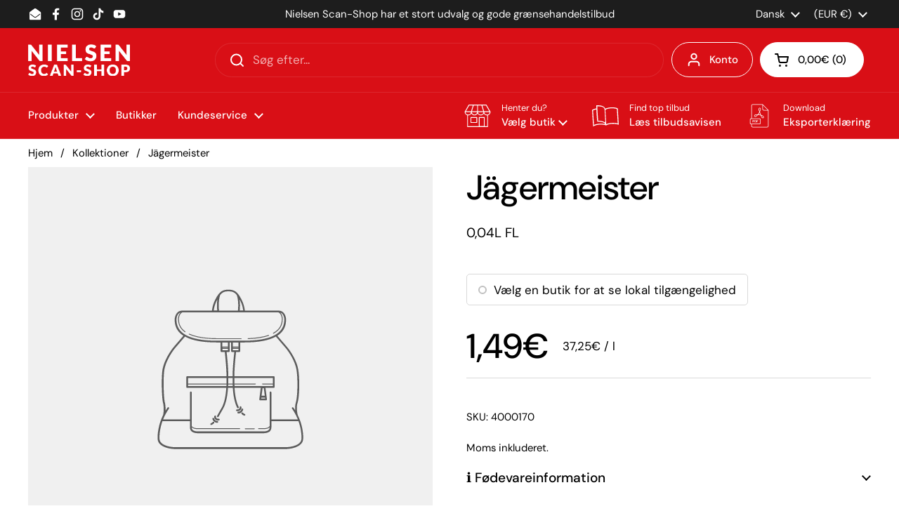

--- FILE ---
content_type: text/html; charset=utf-8
request_url: https://nielsen.discount/products/4000170
body_size: 59767
content:
<!doctype html>
<html class="no-js" lang="da" dir="ltr">
<head><meta charset="utf-8">
  <meta http-equiv="X-UA-Compatible" content="IE=edge,chrome=1">
  <meta name="viewport" content="width=device-width, initial-scale=1.0, height=device-height, minimum-scale=1.0"><link rel="shortcut icon" href="//nielsen.discount/cdn/shop/files/nielsen-scanshop-quadrat-rot.png?crop=center&height=48&v=1719819881&width=48" type="image/png" /><title>Jägermeister &ndash; Nielsen Scan-Shop</title>

<meta property="og:site_name" content="Nielsen Scan-Shop">
<meta property="og:url" content="https://nielsen.discount/products/4000170">
<meta property="og:title" content="Jägermeister">
<meta property="og:type" content="product">
<meta property="og:description" content="Hos Nielsen Scan-Shop kan du handle dine grænsevarer online og afhente i en af vores butikker. Så let og enkelt kan grænsehandel i vores grænsebutikker i Tyskland være."><meta property="og:image" content="http://nielsen.discount/cdn/shop/files/nielsen-scanshop-social-banner-1000x628.jpg?v=1732780244">
  <meta property="og:image:secure_url" content="https://nielsen.discount/cdn/shop/files/nielsen-scanshop-social-banner-1000x628.jpg?v=1732780244">
  <meta property="og:image:width" content="1000">
  <meta property="og:image:height" content="628"><meta property="og:price:amount" content="1,49">
  <meta property="og:price:currency" content="EUR"><meta name="twitter:card" content="summary_large_image">
<meta name="twitter:title" content="Jägermeister">
<meta name="twitter:description" content="Hos Nielsen Scan-Shop kan du handle dine grænsevarer online og afhente i en af vores butikker. Så let og enkelt kan grænsehandel i vores grænsebutikker i Tyskland være."><script type="application/ld+json">
  [
    {
      "@context": "https://schema.org",
      "@type": "WebSite",
      "name": "Nielsen Scan-Shop",
      "url": "https:\/\/nielsen.discount"
    },
    {
      "@context": "https://schema.org",
      "@type": "Organization",
      "name": "Nielsen Scan-Shop",
      "url": "https:\/\/nielsen.discount"
    }
  ]
</script>

<script type="application/ld+json">
{
  "@context": "http://schema.org",
  "@type": "BreadcrumbList",
  "itemListElement": [
    {
      "@type": "ListItem",
      "position": 1,
      "name": "Hjem",
      "item": "https://nielsen.discount"
    },{
        "@type": "ListItem",
        "position": 2,
        "name": "Jägermeister",
        "item": "https://nielsen.discount/products/4000170"
      }]
}
</script><script type="application/ld+json">{"@context":"http:\/\/schema.org\/","@id":"\/products\/4000170#product","@type":"Product","brand":{"@type":"Brand","name":"Nielsen Discount"},"category":"Likør","description":"","name":"Jägermeister","offers":{"@id":"\/products\/4000170?variant=45202370494732#offer","@type":"Offer","availability":"http:\/\/schema.org\/InStock","price":"1.49","priceCurrency":"EUR","url":"https:\/\/nielsen.discount\/products\/4000170?variant=45202370494732"},"sku":"4000170","url":"https:\/\/nielsen.discount\/products\/4000170"}</script><link rel="canonical" href="https://nielsen.discount/products/4000170">

  <link rel="preconnect" href="https://cdn.shopify.com"><link rel="preconnect" href="https://fonts.shopifycdn.com" crossorigin><link href="//nielsen.discount/cdn/shop/t/28/assets/theme.css?v=69646378577744532091760079095" as="style" rel="preload"><link href="//nielsen.discount/cdn/shop/t/28/assets/section-header.css?v=51535540884003263151760079082" as="style" rel="preload"><link href="//nielsen.discount/cdn/shop/t/28/assets/section-main-product.css?v=49840437609464465631760079087" as="style" rel="preload">
<link rel="preload" href="//nielsen.discount/cdn/fonts/dm_sans/dmsans_n5.8a0f1984c77eb7186ceb87c4da2173ff65eb012e.woff2" as="font" type="font/woff2" crossorigin>
<link rel="preload" href="//nielsen.discount/cdn/fonts/dm_sans/dmsans_n4.ec80bd4dd7e1a334c969c265873491ae56018d72.woff2" as="font" type="font/woff2" crossorigin>
<style type="text/css">
@font-face {
  font-family: "DM Sans";
  font-weight: 500;
  font-style: normal;
  font-display: swap;
  src: url("//nielsen.discount/cdn/fonts/dm_sans/dmsans_n5.8a0f1984c77eb7186ceb87c4da2173ff65eb012e.woff2") format("woff2"),
       url("//nielsen.discount/cdn/fonts/dm_sans/dmsans_n5.9ad2e755a89e15b3d6c53259daad5fc9609888e6.woff") format("woff");
}
@font-face {
  font-family: "DM Sans";
  font-weight: 400;
  font-style: normal;
  font-display: swap;
  src: url("//nielsen.discount/cdn/fonts/dm_sans/dmsans_n4.ec80bd4dd7e1a334c969c265873491ae56018d72.woff2") format("woff2"),
       url("//nielsen.discount/cdn/fonts/dm_sans/dmsans_n4.87bdd914d8a61247b911147ae68e754d695c58a6.woff") format("woff");
}
@font-face {
  font-family: "DM Sans";
  font-weight: 500;
  font-style: normal;
  font-display: swap;
  src: url("//nielsen.discount/cdn/fonts/dm_sans/dmsans_n5.8a0f1984c77eb7186ceb87c4da2173ff65eb012e.woff2") format("woff2"),
       url("//nielsen.discount/cdn/fonts/dm_sans/dmsans_n5.9ad2e755a89e15b3d6c53259daad5fc9609888e6.woff") format("woff");
}
@font-face {
  font-family: "DM Sans";
  font-weight: 400;
  font-style: italic;
  font-display: swap;
  src: url("//nielsen.discount/cdn/fonts/dm_sans/dmsans_i4.b8fe05e69ee95d5a53155c346957d8cbf5081c1a.woff2") format("woff2"),
       url("//nielsen.discount/cdn/fonts/dm_sans/dmsans_i4.403fe28ee2ea63e142575c0aa47684d65f8c23a0.woff") format("woff");
}




</style>
<style type="text/css">

  :root {

    /* Direction */
    --direction:ltr;

    /* Font variables */

    --font-stack-headings: "DM Sans", sans-serif;
    --font-weight-headings: 500;
    --font-style-headings: normal;

    --font-stack-body: "DM Sans", sans-serif;
    --font-weight-body: 400;--font-weight-body-bold: 500;--font-style-body: normal;--font-weight-buttons: var(--font-weight-body-bold);--font-weight-menu: var(--font-weight-body-bold);--base-headings-size: 70;
    --base-headings-line: 1.2;
    --base-headings-spacing: 0.0em;
    --base-body-size: 17;
    --base-body-line: 1.5;
    --base-body-spacing: 0.0em;

    --base-menu-size: 15;

    /* Color variables */

    --color-background-header: #d90f16;
    --color-secondary-background-header: rgba(255, 255, 255, 0.08);
    --color-opacity-background-header: rgba(217, 15, 22, 0);
    --color-text-header: #ffffff;
    --color-foreground-header: #000000;
    --color-accent-header: #000000;
    --color-foreground-accent-header: #ffffff;
    --color-borders-header: rgba(255, 255, 255, 0.1);

    --color-background-main: #ffffff;
    --color-secondary-background-main: rgba(0, 0, 0, 0.08);
    --color-third-background-main: rgba(0, 0, 0, 0.04);
    --color-fourth-background-main: rgba(0, 0, 0, 0.02);
    --color-opacity-background-main: rgba(255, 255, 255, 0);
    --color-text-main: #000000;
    --color-foreground-main: #ffffff;
    --color-secondary-text-main: rgba(0, 0, 0, 0.62);
    --color-accent-main: #000000;
    --color-foreground-accent-main: #ffffff;
    --color-borders-main: rgba(0, 0, 0, 0.15);

    --color-background-cards: #e1e1e1;
    --color-gradient-cards: ;
    --color-text-cards: #1d1d1d;
    --color-foreground-cards: #ffffff;
    --color-secondary-text-cards: rgba(29, 29, 29, 0.6);
    --color-accent-cards: #000000;
    --color-foreground-accent-cards: #ffffff;
    --color-borders-cards: #e1e1e1;

    --color-background-footer: #ffffff;
    --color-text-footer: #000000;
    --color-accent-footer: #d90f16;
    --color-borders-footer: rgba(0, 0, 0, 0.15);

    --color-borders-forms-primary: rgba(0, 0, 0, 0.3);
    --color-borders-forms-secondary: rgba(0, 0, 0, 0.6);

    /* Borders */

    --border-width-cards: 1px;
    --border-radius-cards: 10px;
    --border-width-buttons: 1px;
    --border-radius-buttons: 30px;
    --border-width-forms: 1px;
    --border-radius-forms: 5px;

    /* Shadows */
    --shadow-x-cards: 0px;
    --shadow-y-cards: 0px;
    --shadow-blur-cards: 0px;
    --color-shadow-cards: rgba(0,0,0,0);
    --shadow-x-buttons: 0px;
    --shadow-y-buttons: 0px;
    --shadow-blur-buttons: 0px;
    --color-shadow-buttons: rgba(0,0,0,0);

    /* Layout */

    --grid-gap-original-base: 24px;
    --theme-max-width: 1360px;
    --container-vertical-space-base: 50px;
    --image-fit-padding: 0%;

  }
  
    @media screen and (max-width: 767px) {
      :root {
        --border-radius-cards: clamp(8px, 5px, 10px);
      }
    }
  

  .facets__summary, #main select, .sidebar select, .modal-content select {
    background-image: url('data:image/svg+xml;utf8,<svg width="13" height="8" fill="none" xmlns="http://www.w3.org/2000/svg"><path d="M1.414.086 7.9 6.57 6.485 7.985 0 1.5 1.414.086Z" fill="%23000000"/><path d="M12.985 1.515 6.5 8 5.085 6.586 11.571.101l1.414 1.414Z" fill="%23000000"/></svg>');
  }

  .card .star-rating__stars {
    background-image: url('data:image/svg+xml;utf8,<svg width="20" height="13" viewBox="0 0 14 13" fill="none" xmlns="http://www.w3.org/2000/svg"><path d="m7 0 1.572 4.837h5.085l-4.114 2.99 1.572 4.836L7 9.673l-4.114 2.99 1.571-4.837-4.114-2.99h5.085L7 0Z" stroke="%231d1d1d" stroke-width="1"/></svg>');
  }
  .card .star-rating__stars-active {
    background-image: url('data:image/svg+xml;utf8,<svg width="20" height="13" viewBox="0 0 14 13" fill="none" xmlns="http://www.w3.org/2000/svg"><path d="m7 0 1.572 4.837h5.085l-4.114 2.99 1.572 4.836L7 9.673l-4.114 2.99 1.571-4.837-4.114-2.99h5.085L7 0Z" fill="%231d1d1d" stroke-width="0"/></svg>');
  }

  .star-rating__stars {
    background-image: url('data:image/svg+xml;utf8,<svg width="20" height="13" viewBox="0 0 14 13" fill="none" xmlns="http://www.w3.org/2000/svg"><path d="m7 0 1.572 4.837h5.085l-4.114 2.99 1.572 4.836L7 9.673l-4.114 2.99 1.571-4.837-4.114-2.99h5.085L7 0Z" stroke="%23000000" stroke-width="1"/></svg>');
  }
  .star-rating__stars-active {
    background-image: url('data:image/svg+xml;utf8,<svg width="20" height="13" viewBox="0 0 14 13" fill="none" xmlns="http://www.w3.org/2000/svg"><path d="m7 0 1.572 4.837h5.085l-4.114 2.99 1.572 4.836L7 9.673l-4.114 2.99 1.571-4.837-4.114-2.99h5.085L7 0Z" fill="%23000000" stroke-width="0"/></svg>');
  }

  .product-item {--color-background-cards: #ffffff;}</style>

<style id="root-height">
  :root {
    --window-height: 100vh;
  }
</style>
<script type="text/javascript">
  window.KrownAssetLoader = {
    loadedScripts: new Set(),
    loadScript: function(url) {
      if (this.loadedScripts.has(url)) return;
      this.loadedScripts.add(url);
      const script = document.createElement('script');
      script.src = url;
      script.defer = true;
      document.head.appendChild(script);
    }
  };
</script><link href="//nielsen.discount/cdn/shop/t/28/assets/theme.css?v=69646378577744532091760079095" rel="stylesheet" type="text/css" media="all" />

	<script>window.performance && window.performance.mark && window.performance.mark('shopify.content_for_header.start');</script><meta name="google-site-verification" content="STy3yxLG2ZiWPQKHlLjwsqo8ARIoBjaiUzXoCZB7eCw">
<meta id="shopify-digital-wallet" name="shopify-digital-wallet" content="/68493672716/digital_wallets/dialog">
<link rel="alternate" hreflang="x-default" href="https://nielsen.discount/products/4000170">
<link rel="alternate" hreflang="da" href="https://nielsen.discount/products/4000170">
<link rel="alternate" hreflang="sv" href="https://nielsen.discount/sv/products/4000170">
<link rel="alternate" hreflang="de" href="https://nielsen.discount/de/products/4000170">
<link rel="alternate" hreflang="en" href="https://nielsen.discount/en/products/4000170">
<link rel="alternate" hreflang="fr" href="https://nielsen.discount/fr/products/4000170">
<link rel="alternate" type="application/json+oembed" href="https://nielsen.discount/products/4000170.oembed">
<script async="async" src="/checkouts/internal/preloads.js?locale=da-DE"></script>
<script id="shopify-features" type="application/json">{"accessToken":"5c4595d27c4f99558c4f136e98899c5f","betas":["rich-media-storefront-analytics"],"domain":"nielsen.discount","predictiveSearch":true,"shopId":68493672716,"locale":"da"}</script>
<script>var Shopify = Shopify || {};
Shopify.shop = "nielsen-discount.myshopify.com";
Shopify.locale = "da";
Shopify.currency = {"active":"EUR","rate":"1.0"};
Shopify.country = "DE";
Shopify.theme = {"name":"Nielsen Scan-Shop","id":174303183116,"schema_name":"Local","schema_version":"3.1.1","theme_store_id":1651,"role":"main"};
Shopify.theme.handle = "null";
Shopify.theme.style = {"id":null,"handle":null};
Shopify.cdnHost = "nielsen.discount/cdn";
Shopify.routes = Shopify.routes || {};
Shopify.routes.root = "/";</script>
<script type="module">!function(o){(o.Shopify=o.Shopify||{}).modules=!0}(window);</script>
<script>!function(o){function n(){var o=[];function n(){o.push(Array.prototype.slice.apply(arguments))}return n.q=o,n}var t=o.Shopify=o.Shopify||{};t.loadFeatures=n(),t.autoloadFeatures=n()}(window);</script>
<script id="shop-js-analytics" type="application/json">{"pageType":"product"}</script>
<script defer="defer" async type="module" src="//nielsen.discount/cdn/shopifycloud/shop-js/modules/v2/client.init-shop-cart-sync_DCvV3KX5.da.esm.js"></script>
<script defer="defer" async type="module" src="//nielsen.discount/cdn/shopifycloud/shop-js/modules/v2/chunk.common_DIrl18zW.esm.js"></script>
<script type="module">
  await import("//nielsen.discount/cdn/shopifycloud/shop-js/modules/v2/client.init-shop-cart-sync_DCvV3KX5.da.esm.js");
await import("//nielsen.discount/cdn/shopifycloud/shop-js/modules/v2/chunk.common_DIrl18zW.esm.js");

  window.Shopify.SignInWithShop?.initShopCartSync?.({"fedCMEnabled":true,"windoidEnabled":true});

</script>
<script id="__st">var __st={"a":68493672716,"offset":3600,"reqid":"324f0f95-d2a3-4e1d-9e35-b059e54e6f94-1768968192","pageurl":"nielsen.discount\/products\/4000170","u":"63b395eece92","p":"product","rtyp":"product","rid":8639476957452};</script>
<script>window.ShopifyPaypalV4VisibilityTracking = true;</script>
<script id="captcha-bootstrap">!function(){'use strict';const t='contact',e='account',n='new_comment',o=[[t,t],['blogs',n],['comments',n],[t,'customer']],c=[[e,'customer_login'],[e,'guest_login'],[e,'recover_customer_password'],[e,'create_customer']],r=t=>t.map((([t,e])=>`form[action*='/${t}']:not([data-nocaptcha='true']) input[name='form_type'][value='${e}']`)).join(','),a=t=>()=>t?[...document.querySelectorAll(t)].map((t=>t.form)):[];function s(){const t=[...o],e=r(t);return a(e)}const i='password',u='form_key',d=['recaptcha-v3-token','g-recaptcha-response','h-captcha-response',i],f=()=>{try{return window.sessionStorage}catch{return}},m='__shopify_v',_=t=>t.elements[u];function p(t,e,n=!1){try{const o=window.sessionStorage,c=JSON.parse(o.getItem(e)),{data:r}=function(t){const{data:e,action:n}=t;return t[m]||n?{data:e,action:n}:{data:t,action:n}}(c);for(const[e,n]of Object.entries(r))t.elements[e]&&(t.elements[e].value=n);n&&o.removeItem(e)}catch(o){console.error('form repopulation failed',{error:o})}}const l='form_type',E='cptcha';function T(t){t.dataset[E]=!0}const w=window,h=w.document,L='Shopify',v='ce_forms',y='captcha';let A=!1;((t,e)=>{const n=(g='f06e6c50-85a8-45c8-87d0-21a2b65856fe',I='https://cdn.shopify.com/shopifycloud/storefront-forms-hcaptcha/ce_storefront_forms_captcha_hcaptcha.v1.5.2.iife.js',D={infoText:'Beskyttet af hCaptcha',privacyText:'Beskyttelse af persondata',termsText:'Vilkår'},(t,e,n)=>{const o=w[L][v],c=o.bindForm;if(c)return c(t,g,e,D).then(n);var r;o.q.push([[t,g,e,D],n]),r=I,A||(h.body.append(Object.assign(h.createElement('script'),{id:'captcha-provider',async:!0,src:r})),A=!0)});var g,I,D;w[L]=w[L]||{},w[L][v]=w[L][v]||{},w[L][v].q=[],w[L][y]=w[L][y]||{},w[L][y].protect=function(t,e){n(t,void 0,e),T(t)},Object.freeze(w[L][y]),function(t,e,n,w,h,L){const[v,y,A,g]=function(t,e,n){const i=e?o:[],u=t?c:[],d=[...i,...u],f=r(d),m=r(i),_=r(d.filter((([t,e])=>n.includes(e))));return[a(f),a(m),a(_),s()]}(w,h,L),I=t=>{const e=t.target;return e instanceof HTMLFormElement?e:e&&e.form},D=t=>v().includes(t);t.addEventListener('submit',(t=>{const e=I(t);if(!e)return;const n=D(e)&&!e.dataset.hcaptchaBound&&!e.dataset.recaptchaBound,o=_(e),c=g().includes(e)&&(!o||!o.value);(n||c)&&t.preventDefault(),c&&!n&&(function(t){try{if(!f())return;!function(t){const e=f();if(!e)return;const n=_(t);if(!n)return;const o=n.value;o&&e.removeItem(o)}(t);const e=Array.from(Array(32),(()=>Math.random().toString(36)[2])).join('');!function(t,e){_(t)||t.append(Object.assign(document.createElement('input'),{type:'hidden',name:u})),t.elements[u].value=e}(t,e),function(t,e){const n=f();if(!n)return;const o=[...t.querySelectorAll(`input[type='${i}']`)].map((({name:t})=>t)),c=[...d,...o],r={};for(const[a,s]of new FormData(t).entries())c.includes(a)||(r[a]=s);n.setItem(e,JSON.stringify({[m]:1,action:t.action,data:r}))}(t,e)}catch(e){console.error('failed to persist form',e)}}(e),e.submit())}));const S=(t,e)=>{t&&!t.dataset[E]&&(n(t,e.some((e=>e===t))),T(t))};for(const o of['focusin','change'])t.addEventListener(o,(t=>{const e=I(t);D(e)&&S(e,y())}));const B=e.get('form_key'),M=e.get(l),P=B&&M;t.addEventListener('DOMContentLoaded',(()=>{const t=y();if(P)for(const e of t)e.elements[l].value===M&&p(e,B);[...new Set([...A(),...v().filter((t=>'true'===t.dataset.shopifyCaptcha))])].forEach((e=>S(e,t)))}))}(h,new URLSearchParams(w.location.search),n,t,e,['guest_login'])})(!0,!0)}();</script>
<script integrity="sha256-4kQ18oKyAcykRKYeNunJcIwy7WH5gtpwJnB7kiuLZ1E=" data-source-attribution="shopify.loadfeatures" defer="defer" src="//nielsen.discount/cdn/shopifycloud/storefront/assets/storefront/load_feature-a0a9edcb.js" crossorigin="anonymous"></script>
<script data-source-attribution="shopify.dynamic_checkout.dynamic.init">var Shopify=Shopify||{};Shopify.PaymentButton=Shopify.PaymentButton||{isStorefrontPortableWallets:!0,init:function(){window.Shopify.PaymentButton.init=function(){};var t=document.createElement("script");t.src="https://nielsen.discount/cdn/shopifycloud/portable-wallets/latest/portable-wallets.da.js",t.type="module",document.head.appendChild(t)}};
</script>
<script data-source-attribution="shopify.dynamic_checkout.buyer_consent">
  function portableWalletsHideBuyerConsent(e){var t=document.getElementById("shopify-buyer-consent"),n=document.getElementById("shopify-subscription-policy-button");t&&n&&(t.classList.add("hidden"),t.setAttribute("aria-hidden","true"),n.removeEventListener("click",e))}function portableWalletsShowBuyerConsent(e){var t=document.getElementById("shopify-buyer-consent"),n=document.getElementById("shopify-subscription-policy-button");t&&n&&(t.classList.remove("hidden"),t.removeAttribute("aria-hidden"),n.addEventListener("click",e))}window.Shopify?.PaymentButton&&(window.Shopify.PaymentButton.hideBuyerConsent=portableWalletsHideBuyerConsent,window.Shopify.PaymentButton.showBuyerConsent=portableWalletsShowBuyerConsent);
</script>
<script data-source-attribution="shopify.dynamic_checkout.cart.bootstrap">document.addEventListener("DOMContentLoaded",(function(){function t(){return document.querySelector("shopify-accelerated-checkout-cart, shopify-accelerated-checkout")}if(t())Shopify.PaymentButton.init();else{new MutationObserver((function(e,n){t()&&(Shopify.PaymentButton.init(),n.disconnect())})).observe(document.body,{childList:!0,subtree:!0})}}));
</script>
<script id='scb4127' type='text/javascript' async='' src='https://nielsen.discount/cdn/shopifycloud/privacy-banner/storefront-banner.js'></script>
<script>window.performance && window.performance.mark && window.performance.mark('shopify.content_for_header.end');</script>

  <script>
    const rbi = [];
    const ribSetSize = (img) => {
      if ( img.offsetWidth / img.dataset.ratio < img.offsetHeight ) {
        img.setAttribute('sizes', `${Math.ceil(img.offsetHeight * img.dataset.ratio)}px`);
      } else {
        img.setAttribute('sizes', `${Math.ceil(img.offsetWidth)}px`);
      }
    }
    const debounce = (fn, wait) => {
      let t;
      return (...args) => {
        clearTimeout(t);
        t = setTimeout(() => fn.apply(this, args), wait);
      };
    }
    window.KEYCODES = {
      TAB: 9,
      ESC: 27,
      DOWN: 40,
      RIGHT: 39,
      UP: 38,
      LEFT: 37,
      RETURN: 13
    };
    window.addEventListener('resize', debounce(()=>{
      for ( let img of rbi ) {
        ribSetSize(img);
      }
    }, 250));
  </script><noscript>
    <link rel="stylesheet" href="//nielsen.discount/cdn/shop/t/28/assets/theme-noscript.css?v=42099867224588620941760079095">
  </noscript>

<!-- BEGIN app block: shopify://apps/mappy-store-locator/blocks/bss-sl-script/edfca2bd-82ad-413c-b32c-580d239b17ab --><script id="bss-locator-config-data">
    var locatorData = {"storeId":4380,"domain":"nielsen-discount.myshopify.com","styleId":"cf4f5a2b0f0436f","pageId":138988126476,"redirectToPage":"store-locator","apiKey":"","translation":"{\"radius\":\"Radius\",\"tagOption\":\"Select tag\",\"tag\":\"Tag\",\"countries\":\"Countries\",\"countryOption\":\"Select country\",\"findStore\":\"Find Store\",\"store\":\"Stores\",\"find_my_location\":\"Find my location\",\"schedule\":\"Schedule\",\"phone\":\"Phone\",\"email\":\"Email\",\"website\":\"Website\",\"fax\":\"Fax\",\"address\":\"Address\",\"enter_your_location\":\"Enter your location\",\"list\":\"List\",\"map\":\"Map\",\"monday\":\"MONDAY\",\"tuesday\":\"TUESDAY\",\"wednesday\":\"WEDNESDAY\",\"thursday\":\"THURSDAY\",\"friday\":\"FRIDAY\",\"saturday\":\"SATURDAY\",\"sunday\":\"SUNDAY\",\"allday\":\"ALLDAY\",\"product\":\"Product\",\"dayoff\":\"DAYOFF\",\"distance\":\"Distance\",\"notFound\":\"Not found any stores\",\"noLimit\":\"No limit\",\"youAreHere\":\"You are here\",\"all\":\"All\",\"clearAllFilter\":\"Clear all filter\",\"filterByCountry\":\"Filter by country\",\"searchResult\":\"Search result\",\"searchByLocation\":\"Location\",\"searchByPhone\":\"Phone\",\"searchByStoreName\":\"Store name\",\"enterPhoneNumber\":\"Enter phone number\",\"enterStoreName\":\"Enter store name\"}","planCode":"pro","mapType":1,"mapStyleType":0,"customStyleId":"","zoom_map":"7","scheduleMenu":1,"addressMenu":1,"additionalAddressMenu":1,"phoneMenu":1,"faxMenu":0,"emailMenu":1,"websiteMenu":0,"storeLinkMenu":0,"notShowColonMenu":0,"scheduleMap":1,"addressMap":1,"additionalAddressMap":1,"phoneMap":1,"faxMap":0,"emailMap":1,"websiteMap":0,"storeLinkMap":0,"notShowColonMap":0,"directionLinkMenu":1,"directionLinkMap":1,"contactButtonLinkMenu":0,"contactButtonLinkMap":0,"autoDetectAddress":0,"radiusSearch":0,"defaultRadius":50,"searchResultQuantityDisplay":5,"tagSearch":0,"tagOption":0,"countryOption":0,"pageTitle":"","pageDescription":"","showPageTitle":1,"showPageDescription":1,"osm_type":"osmStandard","showCountryFilter":0,"selectLocation":1,"selectPhone":0,"selectStoreName":1,"selectZipCode":0,"template":1,"templateCase":0,"layout":1,"enableSearchButton":1,"searchBarPosition":1,"distanceUnit":"kilometers","zoomCountLocation":0,"customFieldMap":1,"customFieldMenu":1,"defaultLat":null,"defaultLng":null,"manual_default_address":0,"showAllAddress":1,"orderLocations":"priority","detectViewport":0,"createdAt":"2024-09-06T14:03:54.000Z","formActive":0,"formTitleActive":0,"formTitle":"","formDescription":"","formCustomCss":"","isNewPlaceAPI":false,"isRestricted":false,"tagList":[],"locationCount":5}
    if (typeof BSS_SL == 'undefined' || locatorData != "") {
        let storeLocators = []
        let tagList = []
        
        
        

        

        let mapPopupData = {"id":3943,"shop_domain":"nielsen-discount.myshopify.com","enable":0,"pages":"index,cart,product,list-collections,search,blog,all_articles,all_custom_pages","icon":"https://cms.mappy-app.com/image/location-pin.svg","show_search_bar":0,"show_on_mobile":1,"show_on_desktop":1,"mobile_position":"bottom-right","desktop_position":"bottom-right","newPages":"/,cart,product,list-collections,search,blog,all_articles,all_custom_pages","typePage":"index,cart,product,list-collections,search,blog,all_articles,all_custom_pages","show_on_desktop_css":"@media only screen and (min-width: 749px) {\n                #bss-map-popup {\n                    bottom: 6px;\n                    right: 5px;\n                }\n            }","show_on_mobile_css":"@media only screen and (max-width: 749px) {\n                #bss-map-popup {\n                    bottom: 6px;\n                    right: 5px;\n                }\n            }"}
        let isWatermark = 0
        var translationData = {"originalTranslation":{"all":"All","fax":"Fax","map":"Map","tag":"Tag","list":"List","email":"Email","phone":"Phone","store":"Stores","allday":"ALLDAY","dayoff":"DAYOFF","friday":"FRIDAY","monday":"MONDAY","radius":"Radius","sunday":"SUNDAY","address":"Address","noLimit":"No limit","product":"Product","tuesday":"TUESDAY","website":"Website","distance":"Distance","notFound":"Not found any stores","saturday":"SATURDAY","schedule":"Schedule","thursday":"THURSDAY","countries":"Countries","findStore":"Find Store","tagOption":"Select tag","wednesday":"WEDNESDAY","youAreHere":"You are here","searchResult":"Search result","countryOption":"Select country","searchByPhone":"Phone","clearAllFilter":"Clear all filter","enterStoreName":"Enter store name","filterByCountry":"Filter by country","enterPhoneNumber":"Enter phone number","find_my_location":"Find my location","searchByLocation":"Location","searchByStoreName":"Store name","enter_your_location":"Enter your location"},"translations":null};
        var BSS_SL_metaobject = {"isUseMetaobject":true,"storefrontAccessToken":"a7374a08f0f796cfeac6b2c446f2b886","apiVersion":"2025-01"};
        var BSS_SL = {
            ...locatorData,
            isWatermark,
            isOldUnlimited: locatorData.defaultRadius === 100 && !BSS_SL_metaobject,
            configData: storeLocators,
            tagData: tagList,
            enablePopup: mapPopupData.enable,
            pages: mapPopupData.newPages,
            typePage: mapPopupData.typePage,
            icon: mapPopupData.icon,
            showSearchBar: mapPopupData.show_search_bar,
            showOnMobile: mapPopupData.show_on_mobile,
            showOnDesktop: mapPopupData.show_on_desktop,
            mobilePosition: mapPopupData.mobile_position,
            desktopPosition: mapPopupData.desktop_position,
        };
    }
    Object.defineProperty(BSS_SL, 'planCode', { writable: false, configurable: false });
</script>
<script>
    function fn(){
        if (typeof BSS_SL.configData == 'undefined') {
                if(window.location.pathname == '/pages/store-locator' && document.getElementById("PageContainer")) document.getElementById("PageContainer").remove();
            }
        }
    if (document.readyState === "complete" || document.readyState === "interactive") setTimeout(fn, 1);
    else document.addEventListener("DOMContentLoaded", fn);
</script>

    <link href="//cdn.shopify.com/extensions/019bdeb6-3a1d-785d-a441-eb48410902f0/store-locator-sever-213/assets/leaflet.css" rel="stylesheet" type="text/css" media="all" />
    <link href="//cdn.shopify.com/extensions/019bdeb6-3a1d-785d-a441-eb48410902f0/store-locator-sever-213/assets/autocomplete.min.css" rel="stylesheet" type="text/css" media="all" />
    
        <link href="//cdn.shopify.com/extensions/019bdeb6-3a1d-785d-a441-eb48410902f0/store-locator-sever-213/assets/marker-clusterer.css" rel="stylesheet" type="text/css" media="all" />
        <link href="//cdn.shopify.com/extensions/019bdeb6-3a1d-785d-a441-eb48410902f0/store-locator-sever-213/assets/marker-clusterer.default.css" rel="stylesheet" type="text/css" media="all" />
    


<script id="bss-locator-script">
    function bssLoadScript(src, callback) {
        const scriptTag = document.createElement("script");
        document.head.appendChild(scriptTag);
        scriptTag.defer = true;
        scriptTag.src = src;
        scriptTag.className = 'bss-script';
        if (callback) scriptTag.addEventListener('load', callback);
    }
    
    function loadScriptsSequentially(scripts) {
        return scripts.reduce((promise, script) => {
            return promise.then(() => {
                return new Promise((resolve) => {
                    bssLoadScript(script, resolve);
                });
            });
        }, Promise.resolve());
    }
    let scriptLocator = [
        "https://cdn.shopify.com/extensions/019bdeb6-3a1d-785d-a441-eb48410902f0/store-locator-sever-213/assets/bss-sl.js"
    ];
    if (BSS_SL.mapType) {
        if (BSS_SL.zoomCountLocation == 0) {
            scriptLocator.unshift(`https://cdn.shopify.com/extensions/019bdeb6-3a1d-785d-a441-eb48410902f0/store-locator-sever-213/assets/leaflet.markercluster.js`);
        }
        scriptLocator.unshift(`https://cdn.shopify.com/extensions/019bdeb6-3a1d-785d-a441-eb48410902f0/store-locator-sever-213/assets/autocomplete.min.js`);
        scriptLocator.unshift(`https://cdn.shopify.com/extensions/019bdeb6-3a1d-785d-a441-eb48410902f0/store-locator-sever-213/assets/leaflet.js`);
    } else if (BSS_SL.zoomCountLocation == 0) {
        scriptLocator.unshift(`https://cdn.shopify.com/extensions/019bdeb6-3a1d-785d-a441-eb48410902f0/store-locator-sever-213/assets/marker-clusterer.js`);
    }
	loadScriptsSequentially(scriptLocator).then(() => {
        console.log('%c 😎😍🤩 STORE LOCATOR 🤩😍😎 ', 'font-weight: 600; font-size: 12px; background: rgb(255,175,175); background: radial-gradient(circle, rgba(255,175,175,1) 17%, rgba(233,189,148,1) 74%); color: #ffffff; padding: 4px 5px; border-radius: 15px');
        const storeLocatorEl = document.querySelector('#store-locator-page');
        if (storeLocatorEl) {
            storeLocatorEl.style.display = 'block'
        }
    });
</script>


<script id="bss-locator-config-setting">
    if (typeof BSS_SL == 'undefined') var BSS_SL = {};
    
     BSS_SL.configSetting = [{"featureType":"poi","elementType":"all","stylers":[{"visibility":"off"}]},{"featureType":"poi","elementType":"labels","stylers":[{"visibility":"off"}]},{"elementType":"labels.icon","stylers":[{"visibility":"off"}]}] 
</script>

    <script></script>

<!-- END app block --><!-- BEGIN app block: shopify://apps/powerful-form-builder/blocks/app-embed/e4bcb1eb-35b2-42e6-bc37-bfe0e1542c9d --><script type="text/javascript" hs-ignore data-cookieconsent="ignore">
  var Globo = Globo || {};
  var globoFormbuilderRecaptchaInit = function(){};
  var globoFormbuilderHcaptchaInit = function(){};
  window.Globo.FormBuilder = window.Globo.FormBuilder || {};
  window.Globo.FormBuilder.shop = {"configuration":{"money_format":"{{amount_with_comma_separator}}€"},"pricing":{"features":{"bulkOrderForm":true,"cartForm":true,"fileUpload":30,"removeCopyright":true,"restrictedEmailDomains":false,"metrics":true}},"settings":{"copyright":"Powered by <a href=\"https://globosoftware.net\" target=\"_blank\">Globo</a> <a href=\"https://apps.shopify.com/form-builder-contact-form\" target=\"_blank\">Form</a>","hideWaterMark":false,"reCaptcha":{"recaptchaType":"v2","siteKey":false,"languageCode":"en"},"hCaptcha":{"siteKey":false},"scrollTop":false,"customCssCode":"","customCssEnabled":false,"additionalColumns":[]},"encryption_form_id":1,"url":"https://app.powerfulform.com/","CDN_URL":"https://dxo9oalx9qc1s.cloudfront.net","app_id":"1783207"};

  if(window.Globo.FormBuilder.shop.settings.customCssEnabled && window.Globo.FormBuilder.shop.settings.customCssCode){
    const customStyle = document.createElement('style');
    customStyle.type = 'text/css';
    customStyle.innerHTML = window.Globo.FormBuilder.shop.settings.customCssCode;
    document.head.appendChild(customStyle);
  }

  window.Globo.FormBuilder.forms = [];
    
      
      
      
      window.Globo.FormBuilder.forms[35998] = {"35998":{"elements":[{"id":"group-1","type":"group","label":"Page 1","description":"","elements":[{"id":"text","type":"text","label":{"da":"Navn","de":"Name","sv":"Namn"},"placeholder":"","description":null,"hideLabel":false,"required":true,"columnWidth":50},{"id":"text-2","type":"text","label":{"da":"Efternavn","de":"Nachname","sv":"Efternamn"},"placeholder":"","description":null,"hideLabel":false,"required":true,"columnWidth":50,"conditionalField":false},{"id":"email","type":"email","label":{"sv":"E-post","da":"Email","de":"Email"},"placeholder":"","description":null,"hideLabel":false,"required":true,"columnWidth":50,"conditionalField":false},{"id":"phone-1","type":"phone","label":{"da":"Mobilnummer","de":"Mobilnummer","sv":"Telefon"},"placeholder":"","description":"","validatePhone":false,"onlyShowFlag":false,"defaultCountryCode":"us","limitCharacters":false,"characters":100,"hideLabel":false,"keepPositionLabel":false,"columnWidth":50,"displayType":"show","displayDisjunctive":false,"conditionalField":false},{"id":"radio-3","type":"radio","label":{"da":"Ledige jobs (ikke pligt)","de":"Verfügbare Jobs (keine Pflicht)","sv":"Tillgängliga jobb"},"options":[{"label":{"da":"Kassemedarbejder i Burg\/Fehmarn","de":"Kassierer in Burg\/Fehmarn","sv":"Kassör i Burg\/Fehmarn"},"value":"Kassemedarbejder i Burg\/Fehmarn"},{"label":{"da":"Kassemedarbejder i Harrislee","de":"Kassemedarbejder i Harrislee","sv":"Kassemedarbejder i Harrislee"},"value":"Kassemedarbejder i Harrislee","description":"Option 2"},{"label":{"da":"Kassemedarbejder i Süderlügum","de":"Kassemedarbejder i Süderlügum","en":"Kassemedarbejder i Süderlügum","fr":"Kassemedarbejder i Süderlügum","sv":"Kassemedarbejder i Süderlügum"},"value":"Kassemedarbejder i Süderlügum","description":"Option 3"}],"description":"","otherOptionLabel":"Other","otherOptionPlaceholder":"Enter other option","hideLabel":false,"keepPositionLabel":false,"inlineOption":100,"columnWidth":50,"displayDisjunctive":false,"conditionalField":false},{"id":"checkbox-1","type":"checkbox","label":{"da":"Sprog","de":"Sprachenkenntnis","sv":"Språkkunskaper"},"options":[{"label":{"da":"Dansk","de":"Deutsch","sv":"Danska"},"value":"Dansk"},{"label":{"da":"Svensk","de":"Dänisch","sv":"Svenska"},"value":"Svensk"},{"label":{"da":"Tysk","de":"Schwedisch","sv":"Tyska"},"value":"Tysk"},{"label":{"da":"Engelsk","de":"Englisch","sv":"Engelska"},"value":"Engelsk"}],"defaultOptions":"","otherOptionLabel":"Other","otherOptionPlaceholder":"Enter other option","hideLabel":false,"keepPositionLabel":false,"inlineOption":100,"columnWidth":50,"displayType":"show","displayDisjunctive":false,"conditionalField":false},{"id":"radio-2","type":"radio","label":{"da":"Hvilken butik?","de":"Für welche Filiale?","sv":"Vilken filial"},"options":[{"label":{"da":"Harrislee","de":"Harrislee","sv":"Harrislee"},"value":"Harrislee"},{"label":{"da":"Burg\/Fehmarn","de":"Burg\/Fehmarn","sv":"Burg\/Fehmarn"},"value":"Burg\/Fehmarn"},{"label":{"da":"Süderlügum","de":"Süderlügum","sv":"Süderlügum"},"value":"Süderlügum"},{"label":{"da":"Pepersmark","de":"Pepersmark","sv":"Pepersmark"},"value":"Pepersmark"}],"description":"","otherOptionLabel":"Other","otherOptionPlaceholder":"Enter other option","hideLabel":false,"keepPositionLabel":false,"inlineOption":100,"columnWidth":50,"displayType":"show","displayDisjunctive":false,"conditionalField":false},{"id":"radio-1","type":"radio","label":{"da":"Kørekort til gaffeltruck","de":"Staplerführerschein","sv":"Körkort för gaffeltruck"},"options":[{"label":{"da":"Ja","de":"Ja","sv":"Ja"},"value":"Ja"},{"label":{"da":"Nej","de":"Nein","sv":"Nej"},"value":"Nej"}],"description":"","otherOptionLabel":"Other","otherOptionPlaceholder":"Enter other option","hideLabel":false,"keepPositionLabel":false,"inlineOption":100,"columnWidth":50,"displayType":"show","displayDisjunctive":false,"conditionalField":false,"defaultOption":"","required":true},{"id":"datetime-2","type":"datetime","label":"Delivery date","placeholder":"","description":"","hideLabel":false,"keepPositionLabel":false,"format":"date","otherLang":false,"localization":"es","date-format":"Y-m-d","time-format":"12h","minDate":"today","minSpecificDate":"","minRelativeDate":"today","minRelativeDateAdjust":"0","maxDate":false,"maxSpecificDate":"","maxRelativeDate":"today","maxRelativeDateAdjust":"0","isLimitDate":false,"limitDateType":"disablingDates","limitDateSpecificEnabled":false,"limitDateSpecificDates":"","limitDateRangeEnabled":false,"limitDateRangeDates":"","limitDateDOWEnabled":false,"limitDateDOWDates":["saturday","sunday"],"columnWidth":50,"displayType":"show","displayDisjunctive":false,"conditionalField":true,"displayRules":[{"field":"radio-1","relation":"equal","condition":"Delivery"}]},{"id":"datetime-1","type":"datetime","label":"Pickup date","placeholder":"","description":"","hideLabel":false,"keepPositionLabel":false,"format":"date","otherLang":false,"localization":"es","date-format":"Y-m-d","time-format":"12h","minDate":"today","minSpecificDate":"","minRelativeDate":"today","minRelativeDateAdjust":"0","maxDate":false,"maxSpecificDate":"","maxRelativeDate":"today","maxRelativeDateAdjust":"0","isLimitDate":false,"limitDateType":"disablingDates","limitDateSpecificEnabled":false,"limitDateSpecificDates":"","limitDateRangeEnabled":false,"limitDateRangeDates":"","limitDateDOWEnabled":false,"limitDateDOWDates":["saturday","sunday"],"columnWidth":50,"displayType":"show","displayDisjunctive":false,"conditionalField":true,"displayRules":[{"field":"radio-1","relation":"equal","condition":"Pickup"}]},{"id":"textarea-1","type":"textarea","label":"Delivery address","placeholder":"","description":"","limitCharacters":false,"characters":100,"hideLabel":false,"keepPositionLabel":false,"columnWidth":100,"displayType":"show","displayDisjunctive":false,"conditionalField":true,"required":true,"displayRules":[{"field":"radio-1","relation":"equal","condition":""}]},{"id":"textarea","type":"textarea","label":{"da":"Yderligere informationer","de":"Weitere Fragen","sv":"Ytterligare information"},"placeholder":"","description":null,"hideLabel":false,"required":false,"columnWidth":100,"conditionalField":false}]}],"errorMessage":{"required":"Please fill in field","minSelections":"Please choose at least {{ min_selections }} options","maxSelections":"Please choose at maximum of {{ max_selections }} options","exactlySelections":"Please choose exactly {{ exact_selections }} options","invalid":"Invalid","invalidName":"Invalid name","invalidEmail":"Invalid email","invalidURL":"Invalid url","invalidPhone":"Invalid phone","invalidNumber":"Invalid number","invalidPassword":"Invalid password","confirmPasswordNotMatch":"Confirmed password doesn't match","customerAlreadyExists":"Customer already exists","fileSizeLimit":"File size limit","fileNotAllowed":"File not allowed","requiredCaptcha":"Required captcha","requiredProducts":"Please select product","limitQuantity":"The number of products left in stock has been exceeded","shopifyInvalidPhone":"phone - Enter a valid phone number to use this delivery method","shopifyPhoneHasAlready":"phone - Phone has already been taken","shopifyInvalidProvice":"addresses.province - is not valid","otherError":"Something went wrong, please try again"},"appearance":{"layout":"boxed","width":650,"style":"classic","mainColor":"rgba(228,3,31,1)","floatingIcon":"\u003csvg aria-hidden=\"true\" focusable=\"false\" data-prefix=\"far\" data-icon=\"envelope\" class=\"svg-inline--fa fa-envelope fa-w-16\" role=\"img\" xmlns=\"http:\/\/www.w3.org\/2000\/svg\" viewBox=\"0 0 512 512\"\u003e\u003cpath fill=\"currentColor\" d=\"M464 64H48C21.49 64 0 85.49 0 112v288c0 26.51 21.49 48 48 48h416c26.51 0 48-21.49 48-48V112c0-26.51-21.49-48-48-48zm0 48v40.805c-22.422 18.259-58.168 46.651-134.587 106.49-16.841 13.247-50.201 45.072-73.413 44.701-23.208.375-56.579-31.459-73.413-44.701C106.18 199.465 70.425 171.067 48 152.805V112h416zM48 400V214.398c22.914 18.251 55.409 43.862 104.938 82.646 21.857 17.205 60.134 55.186 103.062 54.955 42.717.231 80.509-37.199 103.053-54.947 49.528-38.783 82.032-64.401 104.947-82.653V400H48z\"\u003e\u003c\/path\u003e\u003c\/svg\u003e","floatingText":null,"displayOnAllPage":false,"formType":"normalForm","background":"color","backgroundColor":"#fff","descriptionColor":"#6c757d","headingColor":"#000","labelColor":"#000","optionColor":"#000","paragraphBackground":"#fff","paragraphColor":"#000","colorScheme":{"solidButton":{"red":228,"green":3,"blue":31,"alpha":1},"solidButtonLabel":{"red":255,"green":255,"blue":255},"text":{"red":0,"green":0,"blue":0},"outlineButton":{"red":228,"green":3,"blue":31,"alpha":1},"background":{"red":255,"green":255,"blue":255}}},"afterSubmit":{"action":"clearForm","message":{"da":"\u003cp\u003eTak, fordi du har kontaktet os!\u0026nbsp;\u003c\/p\u003e\u003cp\u003e\u003cbr\u003e\u003c\/p\u003e\u003cp\u003e\u003cbr\u003e\u003c\/p\u003e\u003cp\u003eVi er glade for, at du har kontaktet os. En af vores kolleger vil snart kontakte dig!\u003c\/p\u003e\u003cp\u003e\u003cbr\u003e\u003c\/p\u003e\u003cp\u003e\u003cbr\u003e\u003c\/p\u003e\u003cp\u003eVi håber, du får en god dag!\u003c\/p\u003e","de":"\u003ch4\u003eThank you for getting in touch!\u0026nbsp;\u003c\/h4\u003e\u003cp\u003e\u003cbr\u003e\u003c\/p\u003e\u003cp\u003eWe appreciate you contacting us. One of our colleagues will get back in touch with you soon!\u003c\/p\u003e\u003cp\u003e\u003cbr\u003e\u003c\/p\u003e\u003cp\u003eHave a great day!\u003c\/p\u003e","sv":"\u003ch4\u003eThank you for getting in touch!\u0026nbsp;\u003c\/h4\u003e\u003cp\u003e\u003cbr\u003e\u003c\/p\u003e\u003cp\u003eWe appreciate you contacting us. One of our colleagues will get back in touch with you soon!\u003c\/p\u003e\u003cp\u003e\u003cbr\u003e\u003c\/p\u003e\u003cp\u003eHave a great day!\u003c\/p\u003e"},"redirectUrl":null},"footer":{"description":null,"previousText":"Previous","nextText":"Next","submitText":{"sv":"Skicka","da":"Send","de":"Schicken"},"submitAlignment":"left"},"header":{"active":true,"title":{"da":"Jobs","de":"Jobs","sv":"Jobs"},"description":{"da":"\u003cp\u003eJobansøgning\u003c\/p\u003e","de":"\u003cp\u003eStellenangebote\u003c\/p\u003e","sv":"\u003cp\u003eJobbansökan\u003c\/p\u003e"},"headerAlignment":"left"},"isStepByStepForm":true,"publish":{"requiredLogin":false,"requiredLoginMessage":"Please \u003ca href='\/account\/login' title='login'\u003elogin\u003c\/a\u003e to continue"},"reCaptcha":{"enable":false},"html":"\n\u003cdiv class=\"globo-form boxed-form globo-form-id-35998 \" data-locale=\"da\" \u003e\n\n\u003cstyle\u003e\n\n\n    :root .globo-form-app[data-id=\"35998\"]{\n        \n        --gfb-color-solidButton: 228,3,31;\n        --gfb-color-solidButtonColor: rgb(var(--gfb-color-solidButton));\n        --gfb-color-solidButtonLabel: 255,255,255;\n        --gfb-color-solidButtonLabelColor: rgb(var(--gfb-color-solidButtonLabel));\n        --gfb-color-text: 0,0,0;\n        --gfb-color-textColor: rgb(var(--gfb-color-text));\n        --gfb-color-outlineButton: 228,3,31;\n        --gfb-color-outlineButtonColor: rgb(var(--gfb-color-outlineButton));\n        --gfb-color-background: 255,255,255;\n        --gfb-color-backgroundColor: rgb(var(--gfb-color-background));\n        \n        --gfb-main-color: rgba(228,3,31,1);\n        --gfb-primary-color: var(--gfb-color-solidButtonColor, var(--gfb-main-color));\n        --gfb-primary-text-color: var(--gfb-color-solidButtonLabelColor, #FFF);\n        --gfb-form-width: 650px;\n        --gfb-font-family: inherit;\n        --gfb-font-style: inherit;\n        --gfb--image: 40%;\n        --gfb-image-ratio-draft: var(--gfb--image);\n        --gfb-image-ratio: var(--gfb-image-ratio-draft);\n        \n        --gfb-bg-temp-color: #FFF;\n        --gfb-bg-position: ;\n        \n            --gfb-bg-temp-color: #fff;\n        \n        --gfb-bg-color: var(--gfb-color-backgroundColor, var(--gfb-bg-temp-color));\n        \n    }\n    \n.globo-form-id-35998 .globo-form-app{\n    max-width: 650px;\n    width: -webkit-fill-available;\n    \n    background-color: var(--gfb-bg-color);\n    \n    \n}\n\n.globo-form-id-35998 .globo-form-app .globo-heading{\n    color: var(--gfb-color-textColor, #000)\n}\n\n\n.globo-form-id-35998 .globo-form-app .header {\n    text-align:left;\n}\n\n\n.globo-form-id-35998 .globo-form-app .globo-description,\n.globo-form-id-35998 .globo-form-app .header .globo-description{\n    --gfb-color-description: rgba(var(--gfb-color-text), 0.8);\n    color: var(--gfb-color-description, #6c757d);\n}\n.globo-form-id-35998 .globo-form-app .globo-label,\n.globo-form-id-35998 .globo-form-app .globo-form-control label.globo-label,\n.globo-form-id-35998 .globo-form-app .globo-form-control label.globo-label span.label-content{\n    color: var(--gfb-color-textColor, #000);\n    text-align: left;\n}\n.globo-form-id-35998 .globo-form-app .globo-label.globo-position-label{\n    height: 20px !important;\n}\n.globo-form-id-35998 .globo-form-app .globo-form-control .help-text.globo-description,\n.globo-form-id-35998 .globo-form-app .globo-form-control span.globo-description{\n    --gfb-color-description: rgba(var(--gfb-color-text), 0.8);\n    color: var(--gfb-color-description, #6c757d);\n}\n.globo-form-id-35998 .globo-form-app .globo-form-control .checkbox-wrapper .globo-option,\n.globo-form-id-35998 .globo-form-app .globo-form-control .radio-wrapper .globo-option\n{\n    color: var(--gfb-color-textColor, #000);\n}\n.globo-form-id-35998 .globo-form-app .footer,\n.globo-form-id-35998 .globo-form-app .gfb__footer{\n    text-align:left;\n}\n.globo-form-id-35998 .globo-form-app .footer button,\n.globo-form-id-35998 .globo-form-app .gfb__footer button{\n    border:1px solid var(--gfb-primary-color);\n    \n}\n.globo-form-id-35998 .globo-form-app .footer button.submit,\n.globo-form-id-35998 .globo-form-app .gfb__footer button.submit\n.globo-form-id-35998 .globo-form-app .footer button.checkout,\n.globo-form-id-35998 .globo-form-app .gfb__footer button.checkout,\n.globo-form-id-35998 .globo-form-app .footer button.action.loading .spinner,\n.globo-form-id-35998 .globo-form-app .gfb__footer button.action.loading .spinner{\n    background-color: var(--gfb-primary-color);\n    color : #ffffff;\n}\n.globo-form-id-35998 .globo-form-app .globo-form-control .star-rating\u003efieldset:not(:checked)\u003elabel:before {\n    content: url('data:image\/svg+xml; utf8, \u003csvg aria-hidden=\"true\" focusable=\"false\" data-prefix=\"far\" data-icon=\"star\" class=\"svg-inline--fa fa-star fa-w-18\" role=\"img\" xmlns=\"http:\/\/www.w3.org\/2000\/svg\" viewBox=\"0 0 576 512\"\u003e\u003cpath fill=\"rgba(228,3,31,1)\" d=\"M528.1 171.5L382 150.2 316.7 17.8c-11.7-23.6-45.6-23.9-57.4 0L194 150.2 47.9 171.5c-26.2 3.8-36.7 36.1-17.7 54.6l105.7 103-25 145.5c-4.5 26.3 23.2 46 46.4 33.7L288 439.6l130.7 68.7c23.2 12.2 50.9-7.4 46.4-33.7l-25-145.5 105.7-103c19-18.5 8.5-50.8-17.7-54.6zM388.6 312.3l23.7 138.4L288 385.4l-124.3 65.3 23.7-138.4-100.6-98 139-20.2 62.2-126 62.2 126 139 20.2-100.6 98z\"\u003e\u003c\/path\u003e\u003c\/svg\u003e');\n}\n.globo-form-id-35998 .globo-form-app .globo-form-control .star-rating\u003efieldset\u003einput:checked ~ label:before {\n    content: url('data:image\/svg+xml; utf8, \u003csvg aria-hidden=\"true\" focusable=\"false\" data-prefix=\"fas\" data-icon=\"star\" class=\"svg-inline--fa fa-star fa-w-18\" role=\"img\" xmlns=\"http:\/\/www.w3.org\/2000\/svg\" viewBox=\"0 0 576 512\"\u003e\u003cpath fill=\"rgba(228,3,31,1)\" d=\"M259.3 17.8L194 150.2 47.9 171.5c-26.2 3.8-36.7 36.1-17.7 54.6l105.7 103-25 145.5c-4.5 26.3 23.2 46 46.4 33.7L288 439.6l130.7 68.7c23.2 12.2 50.9-7.4 46.4-33.7l-25-145.5 105.7-103c19-18.5 8.5-50.8-17.7-54.6L382 150.2 316.7 17.8c-11.7-23.6-45.6-23.9-57.4 0z\"\u003e\u003c\/path\u003e\u003c\/svg\u003e');\n}\n.globo-form-id-35998 .globo-form-app .globo-form-control .star-rating\u003efieldset:not(:checked)\u003elabel:hover:before,\n.globo-form-id-35998 .globo-form-app .globo-form-control .star-rating\u003efieldset:not(:checked)\u003elabel:hover ~ label:before{\n    content : url('data:image\/svg+xml; utf8, \u003csvg aria-hidden=\"true\" focusable=\"false\" data-prefix=\"fas\" data-icon=\"star\" class=\"svg-inline--fa fa-star fa-w-18\" role=\"img\" xmlns=\"http:\/\/www.w3.org\/2000\/svg\" viewBox=\"0 0 576 512\"\u003e\u003cpath fill=\"rgba(228,3,31,1)\" d=\"M259.3 17.8L194 150.2 47.9 171.5c-26.2 3.8-36.7 36.1-17.7 54.6l105.7 103-25 145.5c-4.5 26.3 23.2 46 46.4 33.7L288 439.6l130.7 68.7c23.2 12.2 50.9-7.4 46.4-33.7l-25-145.5 105.7-103c19-18.5 8.5-50.8-17.7-54.6L382 150.2 316.7 17.8c-11.7-23.6-45.6-23.9-57.4 0z\"\u003e\u003c\/path\u003e\u003c\/svg\u003e')\n}\n.globo-form-id-35998 .globo-form-app .globo-form-control .checkbox-wrapper .checkbox-input:checked ~ .checkbox-label:before {\n    border-color: var(--gfb-primary-color);\n    box-shadow: 0 4px 6px rgba(50,50,93,0.11), 0 1px 3px rgba(0,0,0,0.08);\n    background-color: var(--gfb-primary-color);\n}\n.globo-form-id-35998 .globo-form-app .step.-completed .step__number,\n.globo-form-id-35998 .globo-form-app .line.-progress,\n.globo-form-id-35998 .globo-form-app .line.-start{\n    background-color: var(--gfb-primary-color);\n}\n.globo-form-id-35998 .globo-form-app .checkmark__check,\n.globo-form-id-35998 .globo-form-app .checkmark__circle{\n    stroke: var(--gfb-primary-color);\n}\n.globo-form-id-35998 .floating-button{\n    background-color: var(--gfb-primary-color);\n}\n.globo-form-id-35998 .globo-form-app .globo-form-control .checkbox-wrapper .checkbox-input ~ .checkbox-label:before,\n.globo-form-app .globo-form-control .radio-wrapper .radio-input ~ .radio-label:after{\n    border-color : var(--gfb-primary-color);\n}\n.globo-form-id-35998 .flatpickr-day.selected, \n.globo-form-id-35998 .flatpickr-day.startRange, \n.globo-form-id-35998 .flatpickr-day.endRange, \n.globo-form-id-35998 .flatpickr-day.selected.inRange, \n.globo-form-id-35998 .flatpickr-day.startRange.inRange, \n.globo-form-id-35998 .flatpickr-day.endRange.inRange, \n.globo-form-id-35998 .flatpickr-day.selected:focus, \n.globo-form-id-35998 .flatpickr-day.startRange:focus, \n.globo-form-id-35998 .flatpickr-day.endRange:focus, \n.globo-form-id-35998 .flatpickr-day.selected:hover, \n.globo-form-id-35998 .flatpickr-day.startRange:hover, \n.globo-form-id-35998 .flatpickr-day.endRange:hover, \n.globo-form-id-35998 .flatpickr-day.selected.prevMonthDay, \n.globo-form-id-35998 .flatpickr-day.startRange.prevMonthDay, \n.globo-form-id-35998 .flatpickr-day.endRange.prevMonthDay, \n.globo-form-id-35998 .flatpickr-day.selected.nextMonthDay, \n.globo-form-id-35998 .flatpickr-day.startRange.nextMonthDay, \n.globo-form-id-35998 .flatpickr-day.endRange.nextMonthDay {\n    background: var(--gfb-primary-color);\n    border-color: var(--gfb-primary-color);\n}\n.globo-form-id-35998 .globo-paragraph {\n    background: #fff;\n    color: var(--gfb-color-textColor, #000);\n    width: 100%!important;\n}\n\n[dir=\"rtl\"] .globo-form-app .header .title,\n[dir=\"rtl\"] .globo-form-app .header .description,\n[dir=\"rtl\"] .globo-form-id-35998 .globo-form-app .globo-heading,\n[dir=\"rtl\"] .globo-form-id-35998 .globo-form-app .globo-label,\n[dir=\"rtl\"] .globo-form-id-35998 .globo-form-app .globo-form-control label.globo-label,\n[dir=\"rtl\"] .globo-form-id-35998 .globo-form-app .globo-form-control label.globo-label span.label-content{\n    text-align: right;\n}\n\n[dir=\"rtl\"] .globo-form-app .line {\n    left: unset;\n    right: 50%;\n}\n\n[dir=\"rtl\"] .globo-form-id-35998 .globo-form-app .line.-start {\n    left: unset;    \n    right: 0%;\n}\n\n\u003c\/style\u003e\n\n\n\n\n\u003cdiv class=\"globo-form-app boxed-layout gfb-style-classic  gfb-font-size-medium\" data-id=35998\u003e\n    \n    \u003cdiv class=\"header dismiss hidden\" onclick=\"Globo.FormBuilder.closeModalForm(this)\"\u003e\n        \u003csvg width=20 height=20 viewBox=\"0 0 20 20\" class=\"\" focusable=\"false\" aria-hidden=\"true\"\u003e\u003cpath d=\"M11.414 10l4.293-4.293a.999.999 0 1 0-1.414-1.414L10 8.586 5.707 4.293a.999.999 0 1 0-1.414 1.414L8.586 10l-4.293 4.293a.999.999 0 1 0 1.414 1.414L10 11.414l4.293 4.293a.997.997 0 0 0 1.414 0 .999.999 0 0 0 0-1.414L11.414 10z\" fill-rule=\"evenodd\"\u003e\u003c\/path\u003e\u003c\/svg\u003e\n    \u003c\/div\u003e\n    \u003cform class=\"g-container\" novalidate action=\"https:\/\/app.powerfulform.com\/api\/front\/form\/35998\/send\" method=\"POST\" enctype=\"multipart\/form-data\" data-id=35998\u003e\n        \n            \n            \u003cdiv class=\"header\" data-path=\"header\"\u003e\n                \u003ch3 class=\"title globo-heading\"\u003eJobs\u003c\/h3\u003e\n                \n                \u003cdiv class=\"description globo-description\"\u003e\u003cp\u003eJobansøgning\u003c\/p\u003e\u003c\/div\u003e\n                \n            \u003c\/div\u003e\n            \n        \n        \n            \u003cdiv class=\"globo-formbuilder-wizard\" data-id=35998\u003e\n                \u003cdiv class=\"wizard__content\"\u003e\n                    \u003cheader class=\"wizard__header\"\u003e\n                        \u003cdiv class=\"wizard__steps\"\u003e\n                        \u003cnav class=\"steps hidden\"\u003e\n                            \n                            \n                                \n                            \n                            \n                                \n                                    \n                                    \n                                    \n                                    \n                                    \u003cdiv class=\"step last \" data-element-id=\"group-1\"  data-step=\"0\" \u003e\n                                        \u003cdiv class=\"step__content\"\u003e\n                                            \u003cp class=\"step__number\"\u003e\u003c\/p\u003e\n                                            \u003csvg class=\"checkmark\" xmlns=\"http:\/\/www.w3.org\/2000\/svg\" width=52 height=52 viewBox=\"0 0 52 52\"\u003e\n                                                \u003ccircle class=\"checkmark__circle\" cx=\"26\" cy=\"26\" r=\"25\" fill=\"none\"\/\u003e\n                                                \u003cpath class=\"checkmark__check\" fill=\"none\" d=\"M14.1 27.2l7.1 7.2 16.7-16.8\"\/\u003e\n                                            \u003c\/svg\u003e\n                                            \u003cdiv class=\"lines\"\u003e\n                                                \n                                                    \u003cdiv class=\"line -start\"\u003e\u003c\/div\u003e\n                                                \n                                                \u003cdiv class=\"line -background\"\u003e\n                                                \u003c\/div\u003e\n                                                \u003cdiv class=\"line -progress\"\u003e\n                                                \u003c\/div\u003e\n                                            \u003c\/div\u003e  \n                                        \u003c\/div\u003e\n                                    \u003c\/div\u003e\n                                \n                            \n                        \u003c\/nav\u003e\n                        \u003c\/div\u003e\n                    \u003c\/header\u003e\n                    \u003cdiv class=\"panels\"\u003e\n                        \n                            \n                            \n                            \n                            \n                                \u003cdiv class=\"panel \" data-element-id=\"group-1\" data-id=35998  data-step=\"0\" style=\"padding-top:0\"\u003e\n                                    \n                                            \n                                                \n                                                    \n\n\n\n\n\n\n\n\n\n\n\n\n\n\n\n\n    \n\n\n\n\n\n\n\n\n\n\n\u003cdiv class=\"globo-form-control layout-2-column \"  data-type='text' data-element-id='text'\u003e\n    \n    \n\n\n    \n        \n\u003clabel for=\"35998-text\" class=\"classic-label globo-label gfb__label-v2 \" data-label=\"Navn\"\u003e\n    \u003cspan class=\"label-content\" data-label=\"Navn\"\u003eNavn\u003c\/span\u003e\n    \n        \u003cspan class=\"text-danger text-smaller\"\u003e *\u003c\/span\u003e\n    \n\u003c\/label\u003e\n\n    \n\n    \u003cdiv class=\"globo-form-input\"\u003e\n        \n        \n        \u003cinput type=\"text\"  data-type=\"text\" class=\"classic-input\" id=\"35998-text\" name=\"text\" placeholder=\"\" presence  \u003e\n    \u003c\/div\u003e\n    \n        \u003csmall class=\"help-text globo-description\"\u003e\u003c\/small\u003e\n    \n    \u003csmall class=\"messages\" id=\"35998-text-error\"\u003e\u003c\/small\u003e\n\u003c\/div\u003e\n\n\n\n\n                                                \n                                            \n                                                \n                                                    \n\n\n\n\n\n\n\n\n\n\n\n\n\n\n\n\n    \n\n\n\n\n\n\n\n\n\n\n\u003cdiv class=\"globo-form-control layout-2-column \"  data-type='text' data-element-id='text-2'\u003e\n    \n    \n\n\n    \n        \n\u003clabel for=\"35998-text-2\" class=\"classic-label globo-label gfb__label-v2 \" data-label=\"Efternavn\"\u003e\n    \u003cspan class=\"label-content\" data-label=\"Efternavn\"\u003eEfternavn\u003c\/span\u003e\n    \n        \u003cspan class=\"text-danger text-smaller\"\u003e *\u003c\/span\u003e\n    \n\u003c\/label\u003e\n\n    \n\n    \u003cdiv class=\"globo-form-input\"\u003e\n        \n        \n        \u003cinput type=\"text\"  data-type=\"text\" class=\"classic-input\" id=\"35998-text-2\" name=\"text-2\" placeholder=\"\" presence  \u003e\n    \u003c\/div\u003e\n    \n        \u003csmall class=\"help-text globo-description\"\u003e\u003c\/small\u003e\n    \n    \u003csmall class=\"messages\" id=\"35998-text-2-error\"\u003e\u003c\/small\u003e\n\u003c\/div\u003e\n\n\n\n\n                                                \n                                            \n                                                \n                                                    \n\n\n\n\n\n\n\n\n\n\n\n\n\n\n\n\n    \n\n\n\n\n\n\n\n\n\n\n\u003cdiv class=\"globo-form-control layout-2-column \"  data-type='email' data-element-id='email'\u003e\n    \n    \n\n\n    \n        \n\u003clabel for=\"35998-email\" class=\"classic-label globo-label gfb__label-v2 \" data-label=\"Email\"\u003e\n    \u003cspan class=\"label-content\" data-label=\"Email\"\u003eEmail\u003c\/span\u003e\n    \n        \u003cspan class=\"text-danger text-smaller\"\u003e *\u003c\/span\u003e\n    \n\u003c\/label\u003e\n\n    \n\n    \u003cdiv class=\"globo-form-input\"\u003e\n        \n        \n        \u003cinput type=\"text\"  data-type=\"email\" class=\"classic-input\" id=\"35998-email\" name=\"email\" placeholder=\"\" presence  \u003e\n    \u003c\/div\u003e\n    \n        \u003csmall class=\"help-text globo-description\"\u003e\u003c\/small\u003e\n    \n    \u003csmall class=\"messages\" id=\"35998-email-error\"\u003e\u003c\/small\u003e\n\u003c\/div\u003e\n\n\n\n                                                \n                                            \n                                                \n                                                    \n\n\n\n\n\n\n\n\n\n\n\n\n\n\n\n\n    \n\n\n\n\n\n\n\n\n\n\n\u003cdiv class=\"globo-form-control layout-2-column \"  data-type='phone' data-element-id='phone-1' \u003e\n    \n    \n\n\n    \n        \n\u003clabel for=\"35998-phone-1\" class=\"classic-label globo-label gfb__label-v2 \" data-label=\"Mobilnummer\"\u003e\n    \u003cspan class=\"label-content\" data-label=\"Mobilnummer\"\u003eMobilnummer\u003c\/span\u003e\n    \n        \u003cspan\u003e\u003c\/span\u003e\n    \n\u003c\/label\u003e\n\n    \n\n    \u003cdiv class=\"globo-form-input gfb__phone-placeholder\" input-placeholder=\"\"\u003e\n        \n        \n        \n        \n        \u003cinput type=\"text\"  data-type=\"phone\" class=\"classic-input\" id=\"35998-phone-1\" name=\"phone-1\" placeholder=\"\"     default-country-code=\"us\"\u003e\n    \u003c\/div\u003e\n    \n    \u003csmall class=\"messages\" id=\"35998-phone-1-error\"\u003e\u003c\/small\u003e\n\u003c\/div\u003e\n\n\n\n                                                \n                                            \n                                                \n                                                    \n\n\n\n\n\n\n\n\n\n\n\n\n\n\n\n\n    \n\n\n\n\n\n\n\n\n\n\n\u003cdiv class=\"globo-form-control layout-2-column \"  data-type='radio' data-element-id='radio-3' data-default-value=\"\" data-type=\"radio\"\u003e\n    \n\n\n    \u003clabel tabindex=\"0\" class=\"classic-label globo-label \" data-label=\"Ledige jobs (ikke pligt)\"\u003e\u003cspan class=\"label-content\" data-label=\"Ledige jobs (ikke pligt)\"\u003eLedige jobs (ikke pligt)\u003c\/span\u003e\u003cspan\u003e\u003c\/span\u003e\u003c\/label\u003e\n    \n    \n    \u003cdiv class=\"globo-form-input\"\u003e\n        \u003cul class=\"flex-wrap\"\u003e\n            \n            \u003cli class=\"globo-list-control option-1-column\"\u003e\n                \u003cdiv class=\"radio-wrapper\"\u003e\n                    \u003cinput class=\"radio-input\"  id=\"35998-radio-3-Kassemedarbejder i Burg\/Fehmarn-\" type=\"radio\"   data-type=\"radio\" name=\"radio-3\"  value=\"Kassemedarbejder i Burg\/Fehmarn\"\u003e\n                    \u003clabel tabindex=\"0\" aria-label=\"Kassemedarbejder i Burg\/Fehmarn\" class=\"radio-label globo-option\" for=\"35998-radio-3-Kassemedarbejder i Burg\/Fehmarn-\"\u003eKassemedarbejder i Burg\/Fehmarn\u003c\/label\u003e\n                \u003c\/div\u003e\n            \u003c\/li\u003e\n            \n            \u003cli class=\"globo-list-control option-1-column\"\u003e\n                \u003cdiv class=\"radio-wrapper\"\u003e\n                    \u003cinput class=\"radio-input\"  id=\"35998-radio-3-Kassemedarbejder i Harrislee-\" type=\"radio\"   data-type=\"radio\" name=\"radio-3\"  value=\"Kassemedarbejder i Harrislee\"\u003e\n                    \u003clabel tabindex=\"0\" aria-label=\"Kassemedarbejder i Harrislee\" class=\"radio-label globo-option\" for=\"35998-radio-3-Kassemedarbejder i Harrislee-\"\u003eKassemedarbejder i Harrislee\u003c\/label\u003e\n                \u003c\/div\u003e\n            \u003c\/li\u003e\n            \n            \u003cli class=\"globo-list-control option-1-column\"\u003e\n                \u003cdiv class=\"radio-wrapper\"\u003e\n                    \u003cinput class=\"radio-input\"  id=\"35998-radio-3-Kassemedarbejder i Süderlügum-\" type=\"radio\"   data-type=\"radio\" name=\"radio-3\"  value=\"Kassemedarbejder i Süderlügum\"\u003e\n                    \u003clabel tabindex=\"0\" aria-label=\"Kassemedarbejder i Süderlügum\" class=\"radio-label globo-option\" for=\"35998-radio-3-Kassemedarbejder i Süderlügum-\"\u003eKassemedarbejder i Süderlügum\u003c\/label\u003e\n                \u003c\/div\u003e\n            \u003c\/li\u003e\n            \n            \n        \u003c\/ul\u003e\n    \u003c\/div\u003e\n    \u003csmall class=\"help-text globo-description\"\u003e\u003c\/small\u003e\n    \u003csmall class=\"messages\" id=\"35998-radio-3-error\"\u003e\u003c\/small\u003e\n\u003c\/div\u003e\n\n\n\n                                                \n                                            \n                                                \n                                                    \n\n\n\n\n\n\n\n\n\n\n\n\n\n\n\n\n    \n\n\n\n\n\n\n\n\n\n\n\n\u003cdiv class=\"globo-form-control layout-2-column \"  data-type='checkbox' data-element-id='checkbox-1' data-default-value=\"\\\" data-type=\"checkbox\"\u003e\n    \n\n\n    \u003clabel tabindex=\"0\" class=\"classic-label globo-label \" data-label=\"Sprog\"\u003e\u003cspan class=\"label-content\" data-label=\"Sprog\"\u003eSprog\u003c\/span\u003e\u003cspan\u003e\u003c\/span\u003e\u003c\/label\u003e\n    \n    \n    \u003cdiv class=\"globo-form-input\"\u003e\n        \u003cul class=\"flex-wrap\"\u003e\n            \n                \n                \n                    \n                \n                \u003cli class=\"globo-list-control option-1-column\"\u003e\n                    \u003cdiv class=\"checkbox-wrapper\"\u003e\n                        \u003cinput class=\"checkbox-input\"  id=\"35998-checkbox-1-Dansk-\" type=\"checkbox\" data-type=\"checkbox\" name=\"checkbox-1[]\"  value=\"Dansk\"  \u003e\n                        \u003clabel tabindex=\"0\" aria-label=\"Dansk\" class=\"checkbox-label globo-option\" for=\"35998-checkbox-1-Dansk-\"\u003eDansk\u003c\/label\u003e\n                    \u003c\/div\u003e\n                \u003c\/li\u003e\n            \n                \n                \n                    \n                \n                \u003cli class=\"globo-list-control option-1-column\"\u003e\n                    \u003cdiv class=\"checkbox-wrapper\"\u003e\n                        \u003cinput class=\"checkbox-input\"  id=\"35998-checkbox-1-Svensk-\" type=\"checkbox\" data-type=\"checkbox\" name=\"checkbox-1[]\"  value=\"Svensk\"  \u003e\n                        \u003clabel tabindex=\"0\" aria-label=\"Svensk\" class=\"checkbox-label globo-option\" for=\"35998-checkbox-1-Svensk-\"\u003eSvensk\u003c\/label\u003e\n                    \u003c\/div\u003e\n                \u003c\/li\u003e\n            \n                \n                \n                    \n                \n                \u003cli class=\"globo-list-control option-1-column\"\u003e\n                    \u003cdiv class=\"checkbox-wrapper\"\u003e\n                        \u003cinput class=\"checkbox-input\"  id=\"35998-checkbox-1-Tysk-\" type=\"checkbox\" data-type=\"checkbox\" name=\"checkbox-1[]\"  value=\"Tysk\"  \u003e\n                        \u003clabel tabindex=\"0\" aria-label=\"Tysk\" class=\"checkbox-label globo-option\" for=\"35998-checkbox-1-Tysk-\"\u003eTysk\u003c\/label\u003e\n                    \u003c\/div\u003e\n                \u003c\/li\u003e\n            \n                \n                \n                    \n                \n                \u003cli class=\"globo-list-control option-1-column\"\u003e\n                    \u003cdiv class=\"checkbox-wrapper\"\u003e\n                        \u003cinput class=\"checkbox-input\"  id=\"35998-checkbox-1-Engelsk-\" type=\"checkbox\" data-type=\"checkbox\" name=\"checkbox-1[]\"  value=\"Engelsk\"  \u003e\n                        \u003clabel tabindex=\"0\" aria-label=\"Engelsk\" class=\"checkbox-label globo-option\" for=\"35998-checkbox-1-Engelsk-\"\u003eEngelsk\u003c\/label\u003e\n                    \u003c\/div\u003e\n                \u003c\/li\u003e\n            \n            \n        \u003c\/ul\u003e\n    \u003c\/div\u003e\n    \u003csmall class=\"help-text globo-description\"\u003e\u003c\/small\u003e\n    \u003csmall class=\"messages\" id=\"35998-checkbox-1-error\"\u003e\u003c\/small\u003e\n\u003c\/div\u003e\n\n\n\n                                                \n                                            \n                                                \n                                                    \n\n\n\n\n\n\n\n\n\n\n\n\n\n\n\n\n    \n\n\n\n\n\n\n\n\n\n\n\u003cdiv class=\"globo-form-control layout-2-column \"  data-type='radio' data-element-id='radio-2' data-default-value=\"\" data-type=\"radio\"\u003e\n    \n\n\n    \u003clabel tabindex=\"0\" class=\"classic-label globo-label \" data-label=\"Hvilken butik?\"\u003e\u003cspan class=\"label-content\" data-label=\"Hvilken butik?\"\u003eHvilken butik?\u003c\/span\u003e\u003cspan\u003e\u003c\/span\u003e\u003c\/label\u003e\n    \n    \n    \u003cdiv class=\"globo-form-input\"\u003e\n        \u003cul class=\"flex-wrap\"\u003e\n            \n            \u003cli class=\"globo-list-control option-1-column\"\u003e\n                \u003cdiv class=\"radio-wrapper\"\u003e\n                    \u003cinput class=\"radio-input\"  id=\"35998-radio-2-Harrislee-\" type=\"radio\"   data-type=\"radio\" name=\"radio-2\"  value=\"Harrislee\"\u003e\n                    \u003clabel tabindex=\"0\" aria-label=\"Harrislee\" class=\"radio-label globo-option\" for=\"35998-radio-2-Harrislee-\"\u003eHarrislee\u003c\/label\u003e\n                \u003c\/div\u003e\n            \u003c\/li\u003e\n            \n            \u003cli class=\"globo-list-control option-1-column\"\u003e\n                \u003cdiv class=\"radio-wrapper\"\u003e\n                    \u003cinput class=\"radio-input\"  id=\"35998-radio-2-Burg\/Fehmarn-\" type=\"radio\"   data-type=\"radio\" name=\"radio-2\"  value=\"Burg\/Fehmarn\"\u003e\n                    \u003clabel tabindex=\"0\" aria-label=\"Burg\/Fehmarn\" class=\"radio-label globo-option\" for=\"35998-radio-2-Burg\/Fehmarn-\"\u003eBurg\/Fehmarn\u003c\/label\u003e\n                \u003c\/div\u003e\n            \u003c\/li\u003e\n            \n            \u003cli class=\"globo-list-control option-1-column\"\u003e\n                \u003cdiv class=\"radio-wrapper\"\u003e\n                    \u003cinput class=\"radio-input\"  id=\"35998-radio-2-Süderlügum-\" type=\"radio\"   data-type=\"radio\" name=\"radio-2\"  value=\"Süderlügum\"\u003e\n                    \u003clabel tabindex=\"0\" aria-label=\"Süderlügum\" class=\"radio-label globo-option\" for=\"35998-radio-2-Süderlügum-\"\u003eSüderlügum\u003c\/label\u003e\n                \u003c\/div\u003e\n            \u003c\/li\u003e\n            \n            \u003cli class=\"globo-list-control option-1-column\"\u003e\n                \u003cdiv class=\"radio-wrapper\"\u003e\n                    \u003cinput class=\"radio-input\"  id=\"35998-radio-2-Pepersmark-\" type=\"radio\"   data-type=\"radio\" name=\"radio-2\"  value=\"Pepersmark\"\u003e\n                    \u003clabel tabindex=\"0\" aria-label=\"Pepersmark\" class=\"radio-label globo-option\" for=\"35998-radio-2-Pepersmark-\"\u003ePepersmark\u003c\/label\u003e\n                \u003c\/div\u003e\n            \u003c\/li\u003e\n            \n            \n        \u003c\/ul\u003e\n    \u003c\/div\u003e\n    \u003csmall class=\"help-text globo-description\"\u003e\u003c\/small\u003e\n    \u003csmall class=\"messages\" id=\"35998-radio-2-error\"\u003e\u003c\/small\u003e\n\u003c\/div\u003e\n\n\n\n                                                \n                                            \n                                                \n                                                    \n\n\n\n\n\n\n\n\n\n\n\n\n\n\n\n\n    \n\n\n\n\n\n\n\n\n\n\n\u003cdiv class=\"globo-form-control layout-2-column \"  data-type='radio' data-element-id='radio-1' data-default-value=\"\" data-type=\"radio\"\u003e\n    \n\n\n    \u003clabel tabindex=\"0\" class=\"classic-label globo-label \" data-label=\"Kørekort til gaffeltruck\"\u003e\u003cspan class=\"label-content\" data-label=\"Kørekort til gaffeltruck\"\u003eKørekort til gaffeltruck\u003c\/span\u003e\u003cspan class=\"text-danger text-smaller\"\u003e *\u003c\/span\u003e\u003c\/label\u003e\n    \n    \n    \u003cdiv class=\"globo-form-input\"\u003e\n        \u003cul class=\"flex-wrap\"\u003e\n            \n            \u003cli class=\"globo-list-control option-1-column\"\u003e\n                \u003cdiv class=\"radio-wrapper\"\u003e\n                    \u003cinput class=\"radio-input\"  id=\"35998-radio-1-Ja-\" type=\"radio\"   data-type=\"radio\" name=\"radio-1\" presence value=\"Ja\"\u003e\n                    \u003clabel tabindex=\"0\" aria-label=\"Ja\" class=\"radio-label globo-option\" for=\"35998-radio-1-Ja-\"\u003eJa\u003c\/label\u003e\n                \u003c\/div\u003e\n            \u003c\/li\u003e\n            \n            \u003cli class=\"globo-list-control option-1-column\"\u003e\n                \u003cdiv class=\"radio-wrapper\"\u003e\n                    \u003cinput class=\"radio-input\"  id=\"35998-radio-1-Nej-\" type=\"radio\"   data-type=\"radio\" name=\"radio-1\" presence value=\"Nej\"\u003e\n                    \u003clabel tabindex=\"0\" aria-label=\"Nej\" class=\"radio-label globo-option\" for=\"35998-radio-1-Nej-\"\u003eNej\u003c\/label\u003e\n                \u003c\/div\u003e\n            \u003c\/li\u003e\n            \n            \n        \u003c\/ul\u003e\n    \u003c\/div\u003e\n    \u003csmall class=\"help-text globo-description\"\u003e\u003c\/small\u003e\n    \u003csmall class=\"messages\" id=\"35998-radio-1-error\"\u003e\u003c\/small\u003e\n\u003c\/div\u003e\n\n\n\n                                                \n                                            \n                                                \n                                                    \n\n\n\n\n\n\n\n\n\n    \n        \n    \n\n\n\n\n\n\n\n\n    \n\n\n\n\n\n\n\n\n\n\n\u003cdiv class=\"globo-form-control layout-2-column \"  data-display-type='show' data-type='datetime' data-element-id='datetime-2'\u003e\n    \n    \n\n\n    \n        \n\u003clabel for=\"35998-datetime-2\" class=\"classic-label globo-label gfb__label-v2 \" data-label=\"Delivery date\"\u003e\n    \u003cspan class=\"label-content\" data-label=\"Delivery date\"\u003eDelivery date\u003c\/span\u003e\n    \n        \u003cspan\u003e\u003c\/span\u003e\n    \n\u003c\/label\u003e\n\n    \n\n    \u003cdiv class=\"globo-form-input\"\u003e\n        \n        \n        \u003cinput \n            type=\"text\" \n            autocomplete=\"off\"\n             \n            data-type=\"datetime\" \n            class=\"classic-input\" \n            id=\"35998-datetime-2\" \n            name=\"datetime-2\" \n            placeholder=\"\" \n             \n            data-format=\"date\" \n             \n            dataDateFormat=\"Y-m-d\" \n            dataTimeFormat=\"12h\" \n            \n        \u003e\n    \u003c\/div\u003e\n    \n    \u003csmall class=\"messages\" id=\"35998-datetime-2-error\"\u003e\u003c\/small\u003e\n\u003c\/div\u003e\n\n\n\n                                                \n                                            \n                                                \n                                                    \n\n\n\n\n\n\n\n\n\n    \n        \n    \n\n\n\n\n\n\n\n\n    \n\n\n\n\n\n\n\n\n\n\n\u003cdiv class=\"globo-form-control layout-2-column \"  data-display-type='show' data-type='datetime' data-element-id='datetime-1'\u003e\n    \n    \n\n\n    \n        \n\u003clabel for=\"35998-datetime-1\" class=\"classic-label globo-label gfb__label-v2 \" data-label=\"Pickup date\"\u003e\n    \u003cspan class=\"label-content\" data-label=\"Pickup date\"\u003ePickup date\u003c\/span\u003e\n    \n        \u003cspan\u003e\u003c\/span\u003e\n    \n\u003c\/label\u003e\n\n    \n\n    \u003cdiv class=\"globo-form-input\"\u003e\n        \n        \n        \u003cinput \n            type=\"text\" \n            autocomplete=\"off\"\n             \n            data-type=\"datetime\" \n            class=\"classic-input\" \n            id=\"35998-datetime-1\" \n            name=\"datetime-1\" \n            placeholder=\"\" \n             \n            data-format=\"date\" \n             \n            dataDateFormat=\"Y-m-d\" \n            dataTimeFormat=\"12h\" \n            \n        \u003e\n    \u003c\/div\u003e\n    \n    \u003csmall class=\"messages\" id=\"35998-datetime-1-error\"\u003e\u003c\/small\u003e\n\u003c\/div\u003e\n\n\n\n                                                \n                                            \n                                                \n                                                    \n\n\n\n\n\n\n\n\n\n    \n        \n    \n\n\n\n\n\n\n\n\n    \n\n\n\n\n\n\n\n\n\n\n\u003cdiv class=\"globo-form-control layout-1-column \"  data-display-type='show' data-type='textarea' data-element-id='textarea-1'\u003e\n    \n    \n\n\n    \n        \n\u003clabel for=\"35998-textarea-1\" class=\"classic-label globo-label gfb__label-v2 \" data-label=\"Delivery address\"\u003e\n    \u003cspan class=\"label-content\" data-label=\"Delivery address\"\u003eDelivery address\u003c\/span\u003e\n    \n        \u003cspan class=\"text-danger text-smaller\"\u003e *\u003c\/span\u003e\n    \n\u003c\/label\u003e\n\n    \n\n    \u003cdiv class=\"globo-form-input\"\u003e\n        \n        \u003ctextarea id=\"35998-textarea-1\"  data-type=\"textarea\" class=\"classic-input\" rows=\"3\" name=\"textarea-1\" placeholder=\"\" presence  \u003e\u003c\/textarea\u003e\n    \u003c\/div\u003e\n    \n    \u003csmall class=\"messages\" id=\"35998-textarea-1-error\"\u003e\u003c\/small\u003e\n\u003c\/div\u003e\n\n\n\n                                                \n                                            \n                                                \n                                                    \n\n\n\n\n\n\n\n\n\n\n\n\n\n\n\n\n    \n\n\n\n\n\n\n\n\n\n\n\u003cdiv class=\"globo-form-control layout-1-column \"  data-type='textarea' data-element-id='textarea'\u003e\n    \n    \n\n\n    \n        \n\u003clabel for=\"35998-textarea\" class=\"classic-label globo-label gfb__label-v2 \" data-label=\"Yderligere informationer\"\u003e\n    \u003cspan class=\"label-content\" data-label=\"Yderligere informationer\"\u003eYderligere informationer\u003c\/span\u003e\n    \n        \u003cspan\u003e\u003c\/span\u003e\n    \n\u003c\/label\u003e\n\n    \n\n    \u003cdiv class=\"globo-form-input\"\u003e\n        \n        \u003ctextarea id=\"35998-textarea\"  data-type=\"textarea\" class=\"classic-input\" rows=\"3\" name=\"textarea\" placeholder=\"\"   \u003e\u003c\/textarea\u003e\n    \u003c\/div\u003e\n    \n        \u003csmall class=\"help-text globo-description\"\u003e\u003c\/small\u003e\n    \n    \u003csmall class=\"messages\" id=\"35998-textarea-error\"\u003e\u003c\/small\u003e\n\u003c\/div\u003e\n\n\n\n                                                \n                                            \n                                        \n                                    \n                                    \n                                        \n                                        \n                                    \n                                \u003c\/div\u003e\n                            \n                        \n                    \u003c\/div\u003e\n                    \u003cdiv class=\"message error\" data-other-error=\"Something went wrong, please try again\"\u003e\n                        \u003cdiv class=\"content\"\u003e\u003c\/div\u003e\n                        \u003cdiv class=\"dismiss\" onclick=\"Globo.FormBuilder.dismiss(this)\"\u003e\n                            \u003csvg width=20 height=20 viewBox=\"0 0 20 20\" class=\"\" focusable=\"false\" aria-hidden=\"true\"\u003e\u003cpath d=\"M11.414 10l4.293-4.293a.999.999 0 1 0-1.414-1.414L10 8.586 5.707 4.293a.999.999 0 1 0-1.414 1.414L8.586 10l-4.293 4.293a.999.999 0 1 0 1.414 1.414L10 11.414l4.293 4.293a.997.997 0 0 0 1.414 0 .999.999 0 0 0 0-1.414L11.414 10z\" fill-rule=\"evenodd\"\u003e\u003c\/path\u003e\u003c\/svg\u003e\n                        \u003c\/div\u003e\n                    \u003c\/div\u003e\n                    \n                        \n                        \n                        \u003cdiv class=\"message success\"\u003e\n                            \n                            \u003cdiv class=\"gfb__discount-wrapper\" onclick=\"Globo.FormBuilder.handleCopyDiscountCode(this)\"\u003e\n                                \u003cdiv class=\"gfb__content-discount\"\u003e\n                                    \u003cspan class=\"gfb__discount-code\"\u003e\u003c\/span\u003e\n                                    \u003cdiv class=\"gfb__copy\"\u003e\n                                        \u003csvg xmlns=\"http:\/\/www.w3.org\/2000\/svg\" viewBox=\"0 0 448 512\"\u003e\u003cpath d=\"M384 336H192c-8.8 0-16-7.2-16-16V64c0-8.8 7.2-16 16-16l140.1 0L400 115.9V320c0 8.8-7.2 16-16 16zM192 384H384c35.3 0 64-28.7 64-64V115.9c0-12.7-5.1-24.9-14.1-33.9L366.1 14.1c-9-9-21.2-14.1-33.9-14.1H192c-35.3 0-64 28.7-64 64V320c0 35.3 28.7 64 64 64zM64 128c-35.3 0-64 28.7-64 64V448c0 35.3 28.7 64 64 64H256c35.3 0 64-28.7 64-64V416H272v32c0 8.8-7.2 16-16 16H64c-8.8 0-16-7.2-16-16V192c0-8.8 7.2-16 16-16H96V128H64z\"\/\u003e\u003c\/svg\u003e\n                                    \u003c\/div\u003e\n                                    \u003cdiv class=\"gfb__copied\"\u003e\n                                        \u003csvg xmlns=\"http:\/\/www.w3.org\/2000\/svg\" viewBox=\"0 0 448 512\"\u003e\u003cpath d=\"M438.6 105.4c12.5 12.5 12.5 32.8 0 45.3l-256 256c-12.5 12.5-32.8 12.5-45.3 0l-128-128c-12.5-12.5-12.5-32.8 0-45.3s32.8-12.5 45.3 0L160 338.7 393.4 105.4c12.5-12.5 32.8-12.5 45.3 0z\"\/\u003e\u003c\/svg\u003e\n                                    \u003c\/div\u003e        \n                                \u003c\/div\u003e\n                            \u003c\/div\u003e\n                            \u003cdiv class=\"content\"\u003e\u003cp\u003eTak, fordi du har kontaktet os!\u0026nbsp;\u003c\/p\u003e\u003cp\u003e\u003cbr\u003e\u003c\/p\u003e\u003cp\u003e\u003cbr\u003e\u003c\/p\u003e\u003cp\u003eVi er glade for, at du har kontaktet os. En af vores kolleger vil snart kontakte dig!\u003c\/p\u003e\u003cp\u003e\u003cbr\u003e\u003c\/p\u003e\u003cp\u003e\u003cbr\u003e\u003c\/p\u003e\u003cp\u003eVi håber, du får en god dag!\u003c\/p\u003e\u003c\/div\u003e\n                            \u003cdiv class=\"dismiss\" onclick=\"Globo.FormBuilder.dismiss(this)\"\u003e\n                                \u003csvg width=20 height=20 width=20 height=20 viewBox=\"0 0 20 20\" class=\"\" focusable=\"false\" aria-hidden=\"true\"\u003e\u003cpath d=\"M11.414 10l4.293-4.293a.999.999 0 1 0-1.414-1.414L10 8.586 5.707 4.293a.999.999 0 1 0-1.414 1.414L8.586 10l-4.293 4.293a.999.999 0 1 0 1.414 1.414L10 11.414l4.293 4.293a.997.997 0 0 0 1.414 0 .999.999 0 0 0 0-1.414L11.414 10z\" fill-rule=\"evenodd\"\u003e\u003c\/path\u003e\u003c\/svg\u003e\n                            \u003c\/div\u003e\n                        \u003c\/div\u003e\n                        \n                        \n                    \n                    \u003cdiv class=\"gfb__footer wizard__footer\" data-path=\"footer\" \u003e\n                        \n                            \n                            \u003cdiv class=\"description globo-description\"\u003e\u003c\/div\u003e\n                            \n                        \n                        \u003cbutton type=\"button\" class=\"action previous hidden classic-button\"\u003ePrevious\u003c\/button\u003e\n                        \u003cbutton type=\"button\" class=\"action next submit classic-button\" data-submitting-text=\"\" data-submit-text='\u003cspan class=\"spinner\"\u003e\u003c\/span\u003eSend' data-next-text=\"Next\" \u003e\u003cspan class=\"spinner\"\u003e\u003c\/span\u003eNext\u003c\/button\u003e\n                        \n                        \u003cp class=\"wizard__congrats-message\"\u003e\u003c\/p\u003e\n                    \u003c\/div\u003e\n                \u003c\/div\u003e\n            \u003c\/div\u003e\n        \n        \u003cinput type=\"hidden\" value=\"\" name=\"customer[id]\"\u003e\n        \u003cinput type=\"hidden\" value=\"\" name=\"customer[email]\"\u003e\n        \u003cinput type=\"hidden\" value=\"\" name=\"customer[name]\"\u003e\n        \u003cinput type=\"hidden\" value=\"\" name=\"page[title]\"\u003e\n        \u003cinput type=\"hidden\" value=\"\" name=\"page[href]\"\u003e\n        \u003cinput type=\"hidden\" value=\"\" name=\"_keyLabel\"\u003e\n    \u003c\/form\u003e\n    \n    \n    \u003cdiv class=\"message success\"\u003e\n        \n        \u003cdiv class=\"gfb__discount-wrapper\" onclick=\"Globo.FormBuilder.handleCopyDiscountCode(this)\"\u003e\n            \u003cdiv class=\"gfb__content-discount\"\u003e\n                \u003cspan class=\"gfb__discount-code\"\u003e\u003c\/span\u003e\n                \u003cdiv class=\"gfb__copy\"\u003e\n                    \u003csvg xmlns=\"http:\/\/www.w3.org\/2000\/svg\" viewBox=\"0 0 448 512\"\u003e\u003cpath d=\"M384 336H192c-8.8 0-16-7.2-16-16V64c0-8.8 7.2-16 16-16l140.1 0L400 115.9V320c0 8.8-7.2 16-16 16zM192 384H384c35.3 0 64-28.7 64-64V115.9c0-12.7-5.1-24.9-14.1-33.9L366.1 14.1c-9-9-21.2-14.1-33.9-14.1H192c-35.3 0-64 28.7-64 64V320c0 35.3 28.7 64 64 64zM64 128c-35.3 0-64 28.7-64 64V448c0 35.3 28.7 64 64 64H256c35.3 0 64-28.7 64-64V416H272v32c0 8.8-7.2 16-16 16H64c-8.8 0-16-7.2-16-16V192c0-8.8 7.2-16 16-16H96V128H64z\"\/\u003e\u003c\/svg\u003e\n                \u003c\/div\u003e\n                \u003cdiv class=\"gfb__copied\"\u003e\n                    \u003csvg xmlns=\"http:\/\/www.w3.org\/2000\/svg\" viewBox=\"0 0 448 512\"\u003e\u003cpath d=\"M438.6 105.4c12.5 12.5 12.5 32.8 0 45.3l-256 256c-12.5 12.5-32.8 12.5-45.3 0l-128-128c-12.5-12.5-12.5-32.8 0-45.3s32.8-12.5 45.3 0L160 338.7 393.4 105.4c12.5-12.5 32.8-12.5 45.3 0z\"\/\u003e\u003c\/svg\u003e\n                \u003c\/div\u003e        \n            \u003c\/div\u003e\n        \u003c\/div\u003e\n        \u003cdiv class=\"content\"\u003e\u003cp\u003eTak, fordi du har kontaktet os!\u0026nbsp;\u003c\/p\u003e\u003cp\u003e\u003cbr\u003e\u003c\/p\u003e\u003cp\u003e\u003cbr\u003e\u003c\/p\u003e\u003cp\u003eVi er glade for, at du har kontaktet os. En af vores kolleger vil snart kontakte dig!\u003c\/p\u003e\u003cp\u003e\u003cbr\u003e\u003c\/p\u003e\u003cp\u003e\u003cbr\u003e\u003c\/p\u003e\u003cp\u003eVi håber, du får en god dag!\u003c\/p\u003e\u003c\/div\u003e\n        \u003cdiv class=\"dismiss\" onclick=\"Globo.FormBuilder.dismiss(this)\"\u003e\n            \u003csvg width=20 height=20 viewBox=\"0 0 20 20\" class=\"\" focusable=\"false\" aria-hidden=\"true\"\u003e\u003cpath d=\"M11.414 10l4.293-4.293a.999.999 0 1 0-1.414-1.414L10 8.586 5.707 4.293a.999.999 0 1 0-1.414 1.414L8.586 10l-4.293 4.293a.999.999 0 1 0 1.414 1.414L10 11.414l4.293 4.293a.997.997 0 0 0 1.414 0 .999.999 0 0 0 0-1.414L11.414 10z\" fill-rule=\"evenodd\"\u003e\u003c\/path\u003e\u003c\/svg\u003e\n        \u003c\/div\u003e\n    \u003c\/div\u003e\n    \n    \n\u003c\/div\u003e\n\n\u003c\/div\u003e\n"}}[35998];
      
    
      
      
      
      window.Globo.FormBuilder.forms[36043] = {"36043":{"elements":[{"id":"group-1","type":"group","label":"Page 1","description":"","elements":[{"id":"text","type":"text","label":{"da":"Navn","de":"Your Name","sv":"Your Name"},"placeholder":"","description":null,"hideLabel":false,"required":true,"columnWidth":50},{"id":"text-2","type":"text","label":{"da":"Efternavn","de":"Last Name","sv":"Last Name"},"placeholder":"","description":null,"hideLabel":false,"required":true,"columnWidth":50,"conditionalField":false},{"id":"email","type":"email","label":"Email","placeholder":"","description":null,"hideLabel":false,"required":true,"columnWidth":50,"conditionalField":false},{"id":"phone-1","type":"phone","label":{"da":"Mobilnummer","de":"Phone","sv":"Phone"},"placeholder":"","description":"","validatePhone":false,"onlyShowFlag":false,"defaultCountryCode":"us","limitCharacters":false,"characters":100,"hideLabel":false,"keepPositionLabel":false,"columnWidth":50,"displayType":"show","displayDisjunctive":false,"conditionalField":false},{"id":"checkbox-1","type":"checkbox","label":{"da":"Sprog","de":"Checkbox","sv":"Checkbox"},"options":[{"label":{"da":"Dansk","de":"Option 1","sv":"Option 1"},"value":"Dansk"},{"label":{"da":"Svensk","de":"Option 2","sv":"Option 2"},"value":"Svensk"},{"label":{"da":"Tysk","de":"Option 3","sv":"Option 3"},"value":"Tysk"},{"label":{"da":"Engelsk","de":"Option 4","sv":"Option 4"},"value":"Engelsk"}],"defaultOptions":"","otherOptionLabel":"Other","otherOptionPlaceholder":"Enter other option","hideLabel":false,"keepPositionLabel":false,"inlineOption":100,"columnWidth":50,"displayType":"show","displayDisjunctive":false,"conditionalField":false},{"id":"radio-2","type":"radio","label":{"da":"Hvilken butik?","de":"Radio","sv":"Radio"},"options":[{"label":{"da":"Harrislee","de":"Option 2","sv":"Option 2"},"value":"Harrislee"},{"label":{"da":"Burg\/Fehmarn","de":"Option 3","sv":"Option 3"},"value":"Burg\/Fehmarn"},{"label":{"da":"Süderlügum","de":"Option 4","sv":"Option 4"},"value":"Süderlügum"},{"label":{"da":"Pepersmark","de":"Option 5","sv":"Option 5"},"value":"Pepersmark"}],"description":"","otherOptionLabel":"Other","otherOptionPlaceholder":"Enter other option","hideLabel":false,"keepPositionLabel":false,"inlineOption":100,"columnWidth":50,"displayType":"show","displayDisjunctive":false,"conditionalField":false},{"id":"radio-1","type":"radio","label":{"da":"Kørekort til gaffeltruck","de":"Delivery or Pickup?","sv":"Delivery or Pickup?"},"options":[{"label":{"da":"Ja","de":"Delivery","sv":"Delivery"},"value":"Ja"},{"label":{"da":"Nej","de":"Pickup","sv":"Pickup"},"value":"Nej"}],"description":"","otherOptionLabel":"Other","otherOptionPlaceholder":"Enter other option","hideLabel":false,"keepPositionLabel":false,"inlineOption":100,"columnWidth":50,"displayType":"show","displayDisjunctive":false,"conditionalField":false,"defaultOption":"","required":true},{"id":"datetime-2","type":"datetime","label":"Delivery date","placeholder":"","description":"","hideLabel":false,"keepPositionLabel":false,"format":"date","otherLang":false,"localization":"es","date-format":"Y-m-d","time-format":"12h","minDate":"today","minSpecificDate":"","minRelativeDate":"today","minRelativeDateAdjust":"0","maxDate":false,"maxSpecificDate":"","maxRelativeDate":"today","maxRelativeDateAdjust":"0","isLimitDate":false,"limitDateType":"disablingDates","limitDateSpecificEnabled":false,"limitDateSpecificDates":"","limitDateRangeEnabled":false,"limitDateRangeDates":"","limitDateDOWEnabled":false,"limitDateDOWDates":["saturday","sunday"],"columnWidth":50,"displayType":"show","displayDisjunctive":false,"conditionalField":true,"displayRules":[{"field":"radio-1","relation":"equal","condition":"Delivery"}]},{"id":"datetime-1","type":"datetime","label":"Pickup date","placeholder":"","description":"","hideLabel":false,"keepPositionLabel":false,"format":"date","otherLang":false,"localization":"es","date-format":"Y-m-d","time-format":"12h","minDate":"today","minSpecificDate":"","minRelativeDate":"today","minRelativeDateAdjust":"0","maxDate":false,"maxSpecificDate":"","maxRelativeDate":"today","maxRelativeDateAdjust":"0","isLimitDate":false,"limitDateType":"disablingDates","limitDateSpecificEnabled":false,"limitDateSpecificDates":"","limitDateRangeEnabled":false,"limitDateRangeDates":"","limitDateDOWEnabled":false,"limitDateDOWDates":["saturday","sunday"],"columnWidth":50,"displayType":"show","displayDisjunctive":false,"conditionalField":true,"displayRules":[{"field":"radio-1","relation":"equal","condition":"Pickup"}]},{"id":"textarea-1","type":"textarea","label":"Delivery address","placeholder":"","description":"","limitCharacters":false,"characters":100,"hideLabel":false,"keepPositionLabel":false,"columnWidth":100,"displayType":"show","displayDisjunctive":false,"conditionalField":true,"required":true,"displayRules":[{"field":"radio-1","relation":"equal","condition":""}]},{"id":"textarea","type":"textarea","label":{"da":"Yderligere informationer","de":"Any custom request","sv":"Any custom request"},"placeholder":"","description":null,"hideLabel":false,"required":false,"columnWidth":100,"conditionalField":false}]}],"errorMessage":{"required":"Please fill in field","minSelections":"Please choose at least {{ min_selections }} options","maxSelections":"Please choose at maximum of {{ max_selections }} options","exactlySelections":"Please choose exactly {{ exact_selections }} options","invalid":"Invalid","invalidName":"Invalid name","invalidEmail":"Invalid email","invalidURL":"Invalid url","invalidPhone":"Invalid phone","invalidNumber":"Invalid number","invalidPassword":"Invalid password","confirmPasswordNotMatch":"Confirmed password doesn't match","customerAlreadyExists":"Customer already exists","fileSizeLimit":"File size limit","fileNotAllowed":"File not allowed","requiredCaptcha":"Required captcha","requiredProducts":"Please select product","limitQuantity":"The number of products left in stock has been exceeded","shopifyInvalidPhone":"phone - Enter a valid phone number to use this delivery method","shopifyPhoneHasAlready":"phone - Phone has already been taken","shopifyInvalidProvice":"addresses.province - is not valid","otherError":"Something went wrong, please try again"},"appearance":{"layout":"boxed","width":650,"style":"classic","mainColor":"rgba(228,3,31,1)","floatingIcon":"\u003csvg aria-hidden=\"true\" focusable=\"false\" data-prefix=\"far\" data-icon=\"envelope\" class=\"svg-inline--fa fa-envelope fa-w-16\" role=\"img\" xmlns=\"http:\/\/www.w3.org\/2000\/svg\" viewBox=\"0 0 512 512\"\u003e\u003cpath fill=\"currentColor\" d=\"M464 64H48C21.49 64 0 85.49 0 112v288c0 26.51 21.49 48 48 48h416c26.51 0 48-21.49 48-48V112c0-26.51-21.49-48-48-48zm0 48v40.805c-22.422 18.259-58.168 46.651-134.587 106.49-16.841 13.247-50.201 45.072-73.413 44.701-23.208.375-56.579-31.459-73.413-44.701C106.18 199.465 70.425 171.067 48 152.805V112h416zM48 400V214.398c22.914 18.251 55.409 43.862 104.938 82.646 21.857 17.205 60.134 55.186 103.062 54.955 42.717.231 80.509-37.199 103.053-54.947 49.528-38.783 82.032-64.401 104.947-82.653V400H48z\"\u003e\u003c\/path\u003e\u003c\/svg\u003e","floatingText":null,"displayOnAllPage":false,"formType":"normalForm","background":"color","backgroundColor":"#fff","descriptionColor":"#6c757d","headingColor":"#000","labelColor":"#000","optionColor":"#000","paragraphBackground":"#fff","paragraphColor":"#000","colorScheme":{"solidButton":{"red":228,"green":3,"blue":31,"alpha":1},"solidButtonLabel":{"red":255,"green":255,"blue":255},"text":{"red":0,"green":0,"blue":0},"outlineButton":{"red":228,"green":3,"blue":31,"alpha":1},"background":{"red":255,"green":255,"blue":255}}},"afterSubmit":{"action":"clearForm","message":{"da":"\u003cp\u003eTak, fordi du har kontaktet os!\u0026nbsp;\u003c\/p\u003e\u003cp\u003e\u003cbr\u003e\u003c\/p\u003e\u003cp\u003e\u003cbr\u003e\u003c\/p\u003e\u003cp\u003eVi er glade for, at du har kontaktet os. En af vores kolleger vil snart kontakte dig!\u003c\/p\u003e\u003cp\u003e\u003cbr\u003e\u003c\/p\u003e\u003cp\u003e\u003cbr\u003e\u003c\/p\u003e\u003cp\u003eVi håber, du får en god dag!\u003c\/p\u003e","de":"\u003ch4\u003eThank you for getting in touch!\u0026nbsp;\u003c\/h4\u003e\u003cp\u003e\u003cbr\u003e\u003c\/p\u003e\u003cp\u003eWe appreciate you contacting us. One of our colleagues will get back in touch with you soon!\u003c\/p\u003e\u003cp\u003e\u003cbr\u003e\u003c\/p\u003e\u003cp\u003eHave a great day!\u003c\/p\u003e","sv":"\u003ch4\u003eThank you for getting in touch!\u0026nbsp;\u003c\/h4\u003e\u003cp\u003e\u003cbr\u003e\u003c\/p\u003e\u003cp\u003eWe appreciate you contacting us. One of our colleagues will get back in touch with you soon!\u003c\/p\u003e\u003cp\u003e\u003cbr\u003e\u003c\/p\u003e\u003cp\u003eHave a great day!\u003c\/p\u003e"},"redirectUrl":null},"footer":{"description":null,"previousText":"Previous","nextText":"Next","submitText":{"da":"Send","de":"Submit","sv":"Submit"},"submitAlignment":"left"},"header":{"active":true,"title":{"da":"Jobs","de":"Order Form","sv":"Order Form"},"description":{"da":"\u003cp\u003eJobansøgning\u003c\/p\u003e","de":"\u003cp\u003eComplete the form below to request a personalized order.\u003c\/p\u003e","sv":"\u003cp\u003eComplete the form below to request a personalized order.\u003c\/p\u003e"},"headerAlignment":"left"},"isStepByStepForm":true,"publish":{"requiredLogin":false,"requiredLoginMessage":"Please \u003ca href='\/account\/login' title='login'\u003elogin\u003c\/a\u003e to continue"},"reCaptcha":{"enable":false},"html":"\n\u003cdiv class=\"globo-form boxed-form globo-form-id-36043 \" data-locale=\"da\" \u003e\n\n\u003cstyle\u003e\n\n\n    :root .globo-form-app[data-id=\"36043\"]{\n        \n        --gfb-color-solidButton: 228,3,31;\n        --gfb-color-solidButtonColor: rgb(var(--gfb-color-solidButton));\n        --gfb-color-solidButtonLabel: 255,255,255;\n        --gfb-color-solidButtonLabelColor: rgb(var(--gfb-color-solidButtonLabel));\n        --gfb-color-text: 0,0,0;\n        --gfb-color-textColor: rgb(var(--gfb-color-text));\n        --gfb-color-outlineButton: 228,3,31;\n        --gfb-color-outlineButtonColor: rgb(var(--gfb-color-outlineButton));\n        --gfb-color-background: 255,255,255;\n        --gfb-color-backgroundColor: rgb(var(--gfb-color-background));\n        \n        --gfb-main-color: rgba(228,3,31,1);\n        --gfb-primary-color: var(--gfb-color-solidButtonColor, var(--gfb-main-color));\n        --gfb-primary-text-color: var(--gfb-color-solidButtonLabelColor, #FFF);\n        --gfb-form-width: 650px;\n        --gfb-font-family: inherit;\n        --gfb-font-style: inherit;\n        --gfb--image: 40%;\n        --gfb-image-ratio-draft: var(--gfb--image);\n        --gfb-image-ratio: var(--gfb-image-ratio-draft);\n        \n        --gfb-bg-temp-color: #FFF;\n        --gfb-bg-position: ;\n        \n            --gfb-bg-temp-color: #fff;\n        \n        --gfb-bg-color: var(--gfb-color-backgroundColor, var(--gfb-bg-temp-color));\n        \n    }\n    \n.globo-form-id-36043 .globo-form-app{\n    max-width: 650px;\n    width: -webkit-fill-available;\n    \n    background-color: var(--gfb-bg-color);\n    \n    \n}\n\n.globo-form-id-36043 .globo-form-app .globo-heading{\n    color: var(--gfb-color-textColor, #000)\n}\n\n\n.globo-form-id-36043 .globo-form-app .header {\n    text-align:left;\n}\n\n\n.globo-form-id-36043 .globo-form-app .globo-description,\n.globo-form-id-36043 .globo-form-app .header .globo-description{\n    --gfb-color-description: rgba(var(--gfb-color-text), 0.8);\n    color: var(--gfb-color-description, #6c757d);\n}\n.globo-form-id-36043 .globo-form-app .globo-label,\n.globo-form-id-36043 .globo-form-app .globo-form-control label.globo-label,\n.globo-form-id-36043 .globo-form-app .globo-form-control label.globo-label span.label-content{\n    color: var(--gfb-color-textColor, #000);\n    text-align: left;\n}\n.globo-form-id-36043 .globo-form-app .globo-label.globo-position-label{\n    height: 20px !important;\n}\n.globo-form-id-36043 .globo-form-app .globo-form-control .help-text.globo-description,\n.globo-form-id-36043 .globo-form-app .globo-form-control span.globo-description{\n    --gfb-color-description: rgba(var(--gfb-color-text), 0.8);\n    color: var(--gfb-color-description, #6c757d);\n}\n.globo-form-id-36043 .globo-form-app .globo-form-control .checkbox-wrapper .globo-option,\n.globo-form-id-36043 .globo-form-app .globo-form-control .radio-wrapper .globo-option\n{\n    color: var(--gfb-color-textColor, #000);\n}\n.globo-form-id-36043 .globo-form-app .footer,\n.globo-form-id-36043 .globo-form-app .gfb__footer{\n    text-align:left;\n}\n.globo-form-id-36043 .globo-form-app .footer button,\n.globo-form-id-36043 .globo-form-app .gfb__footer button{\n    border:1px solid var(--gfb-primary-color);\n    \n}\n.globo-form-id-36043 .globo-form-app .footer button.submit,\n.globo-form-id-36043 .globo-form-app .gfb__footer button.submit\n.globo-form-id-36043 .globo-form-app .footer button.checkout,\n.globo-form-id-36043 .globo-form-app .gfb__footer button.checkout,\n.globo-form-id-36043 .globo-form-app .footer button.action.loading .spinner,\n.globo-form-id-36043 .globo-form-app .gfb__footer button.action.loading .spinner{\n    background-color: var(--gfb-primary-color);\n    color : #ffffff;\n}\n.globo-form-id-36043 .globo-form-app .globo-form-control .star-rating\u003efieldset:not(:checked)\u003elabel:before {\n    content: url('data:image\/svg+xml; utf8, \u003csvg aria-hidden=\"true\" focusable=\"false\" data-prefix=\"far\" data-icon=\"star\" class=\"svg-inline--fa fa-star fa-w-18\" role=\"img\" xmlns=\"http:\/\/www.w3.org\/2000\/svg\" viewBox=\"0 0 576 512\"\u003e\u003cpath fill=\"rgba(228,3,31,1)\" d=\"M528.1 171.5L382 150.2 316.7 17.8c-11.7-23.6-45.6-23.9-57.4 0L194 150.2 47.9 171.5c-26.2 3.8-36.7 36.1-17.7 54.6l105.7 103-25 145.5c-4.5 26.3 23.2 46 46.4 33.7L288 439.6l130.7 68.7c23.2 12.2 50.9-7.4 46.4-33.7l-25-145.5 105.7-103c19-18.5 8.5-50.8-17.7-54.6zM388.6 312.3l23.7 138.4L288 385.4l-124.3 65.3 23.7-138.4-100.6-98 139-20.2 62.2-126 62.2 126 139 20.2-100.6 98z\"\u003e\u003c\/path\u003e\u003c\/svg\u003e');\n}\n.globo-form-id-36043 .globo-form-app .globo-form-control .star-rating\u003efieldset\u003einput:checked ~ label:before {\n    content: url('data:image\/svg+xml; utf8, \u003csvg aria-hidden=\"true\" focusable=\"false\" data-prefix=\"fas\" data-icon=\"star\" class=\"svg-inline--fa fa-star fa-w-18\" role=\"img\" xmlns=\"http:\/\/www.w3.org\/2000\/svg\" viewBox=\"0 0 576 512\"\u003e\u003cpath fill=\"rgba(228,3,31,1)\" d=\"M259.3 17.8L194 150.2 47.9 171.5c-26.2 3.8-36.7 36.1-17.7 54.6l105.7 103-25 145.5c-4.5 26.3 23.2 46 46.4 33.7L288 439.6l130.7 68.7c23.2 12.2 50.9-7.4 46.4-33.7l-25-145.5 105.7-103c19-18.5 8.5-50.8-17.7-54.6L382 150.2 316.7 17.8c-11.7-23.6-45.6-23.9-57.4 0z\"\u003e\u003c\/path\u003e\u003c\/svg\u003e');\n}\n.globo-form-id-36043 .globo-form-app .globo-form-control .star-rating\u003efieldset:not(:checked)\u003elabel:hover:before,\n.globo-form-id-36043 .globo-form-app .globo-form-control .star-rating\u003efieldset:not(:checked)\u003elabel:hover ~ label:before{\n    content : url('data:image\/svg+xml; utf8, \u003csvg aria-hidden=\"true\" focusable=\"false\" data-prefix=\"fas\" data-icon=\"star\" class=\"svg-inline--fa fa-star fa-w-18\" role=\"img\" xmlns=\"http:\/\/www.w3.org\/2000\/svg\" viewBox=\"0 0 576 512\"\u003e\u003cpath fill=\"rgba(228,3,31,1)\" d=\"M259.3 17.8L194 150.2 47.9 171.5c-26.2 3.8-36.7 36.1-17.7 54.6l105.7 103-25 145.5c-4.5 26.3 23.2 46 46.4 33.7L288 439.6l130.7 68.7c23.2 12.2 50.9-7.4 46.4-33.7l-25-145.5 105.7-103c19-18.5 8.5-50.8-17.7-54.6L382 150.2 316.7 17.8c-11.7-23.6-45.6-23.9-57.4 0z\"\u003e\u003c\/path\u003e\u003c\/svg\u003e')\n}\n.globo-form-id-36043 .globo-form-app .globo-form-control .checkbox-wrapper .checkbox-input:checked ~ .checkbox-label:before {\n    border-color: var(--gfb-primary-color);\n    box-shadow: 0 4px 6px rgba(50,50,93,0.11), 0 1px 3px rgba(0,0,0,0.08);\n    background-color: var(--gfb-primary-color);\n}\n.globo-form-id-36043 .globo-form-app .step.-completed .step__number,\n.globo-form-id-36043 .globo-form-app .line.-progress,\n.globo-form-id-36043 .globo-form-app .line.-start{\n    background-color: var(--gfb-primary-color);\n}\n.globo-form-id-36043 .globo-form-app .checkmark__check,\n.globo-form-id-36043 .globo-form-app .checkmark__circle{\n    stroke: var(--gfb-primary-color);\n}\n.globo-form-id-36043 .floating-button{\n    background-color: var(--gfb-primary-color);\n}\n.globo-form-id-36043 .globo-form-app .globo-form-control .checkbox-wrapper .checkbox-input ~ .checkbox-label:before,\n.globo-form-app .globo-form-control .radio-wrapper .radio-input ~ .radio-label:after{\n    border-color : var(--gfb-primary-color);\n}\n.globo-form-id-36043 .flatpickr-day.selected, \n.globo-form-id-36043 .flatpickr-day.startRange, \n.globo-form-id-36043 .flatpickr-day.endRange, \n.globo-form-id-36043 .flatpickr-day.selected.inRange, \n.globo-form-id-36043 .flatpickr-day.startRange.inRange, \n.globo-form-id-36043 .flatpickr-day.endRange.inRange, \n.globo-form-id-36043 .flatpickr-day.selected:focus, \n.globo-form-id-36043 .flatpickr-day.startRange:focus, \n.globo-form-id-36043 .flatpickr-day.endRange:focus, \n.globo-form-id-36043 .flatpickr-day.selected:hover, \n.globo-form-id-36043 .flatpickr-day.startRange:hover, \n.globo-form-id-36043 .flatpickr-day.endRange:hover, \n.globo-form-id-36043 .flatpickr-day.selected.prevMonthDay, \n.globo-form-id-36043 .flatpickr-day.startRange.prevMonthDay, \n.globo-form-id-36043 .flatpickr-day.endRange.prevMonthDay, \n.globo-form-id-36043 .flatpickr-day.selected.nextMonthDay, \n.globo-form-id-36043 .flatpickr-day.startRange.nextMonthDay, \n.globo-form-id-36043 .flatpickr-day.endRange.nextMonthDay {\n    background: var(--gfb-primary-color);\n    border-color: var(--gfb-primary-color);\n}\n.globo-form-id-36043 .globo-paragraph {\n    background: #fff;\n    color: var(--gfb-color-textColor, #000);\n    width: 100%!important;\n}\n\n[dir=\"rtl\"] .globo-form-app .header .title,\n[dir=\"rtl\"] .globo-form-app .header .description,\n[dir=\"rtl\"] .globo-form-id-36043 .globo-form-app .globo-heading,\n[dir=\"rtl\"] .globo-form-id-36043 .globo-form-app .globo-label,\n[dir=\"rtl\"] .globo-form-id-36043 .globo-form-app .globo-form-control label.globo-label,\n[dir=\"rtl\"] .globo-form-id-36043 .globo-form-app .globo-form-control label.globo-label span.label-content{\n    text-align: right;\n}\n\n[dir=\"rtl\"] .globo-form-app .line {\n    left: unset;\n    right: 50%;\n}\n\n[dir=\"rtl\"] .globo-form-id-36043 .globo-form-app .line.-start {\n    left: unset;    \n    right: 0%;\n}\n\n\u003c\/style\u003e\n\n\n\n\n\u003cdiv class=\"globo-form-app boxed-layout gfb-style-classic  gfb-font-size-medium\" data-id=36043\u003e\n    \n    \u003cdiv class=\"header dismiss hidden\" onclick=\"Globo.FormBuilder.closeModalForm(this)\"\u003e\n        \u003csvg width=20 height=20 viewBox=\"0 0 20 20\" class=\"\" focusable=\"false\" aria-hidden=\"true\"\u003e\u003cpath d=\"M11.414 10l4.293-4.293a.999.999 0 1 0-1.414-1.414L10 8.586 5.707 4.293a.999.999 0 1 0-1.414 1.414L8.586 10l-4.293 4.293a.999.999 0 1 0 1.414 1.414L10 11.414l4.293 4.293a.997.997 0 0 0 1.414 0 .999.999 0 0 0 0-1.414L11.414 10z\" fill-rule=\"evenodd\"\u003e\u003c\/path\u003e\u003c\/svg\u003e\n    \u003c\/div\u003e\n    \u003cform class=\"g-container\" novalidate action=\"https:\/\/app.powerfulform.com\/api\/front\/form\/36043\/send\" method=\"POST\" enctype=\"multipart\/form-data\" data-id=36043\u003e\n        \n            \n            \u003cdiv class=\"header\"\u003e\n                \u003ch3 class=\"title globo-heading\"\u003eJobs\u003c\/h3\u003e\n                \n                \u003cdiv class=\"description globo-description\"\u003e\u003cp\u003eJobansøgning\u003c\/p\u003e\u003c\/div\u003e\n                \n            \u003c\/div\u003e\n            \n        \n        \n            \u003cdiv class=\"globo-formbuilder-wizard\" data-id=36043\u003e\n                \u003cdiv class=\"wizard__content\"\u003e\n                    \u003cheader class=\"wizard__header\"\u003e\n                        \u003cdiv class=\"wizard__steps\"\u003e\n                        \u003cnav class=\"steps hidden\"\u003e\n                            \n                            \n                                \n                            \n                            \n                                \n                                \n                                \n                                \n                                \u003cdiv class=\"step last \" data-element-id=\"group-1\"  data-step=\"0\" \u003e\n                                    \u003cdiv class=\"step__content\"\u003e\n                                        \u003cp class=\"step__number\"\u003e\u003c\/p\u003e\n                                        \u003csvg class=\"checkmark\" xmlns=\"http:\/\/www.w3.org\/2000\/svg\" width=52 height=52 viewBox=\"0 0 52 52\"\u003e\n                                            \u003ccircle class=\"checkmark__circle\" cx=\"26\" cy=\"26\" r=\"25\" fill=\"none\"\/\u003e\n                                            \u003cpath class=\"checkmark__check\" fill=\"none\" d=\"M14.1 27.2l7.1 7.2 16.7-16.8\"\/\u003e\n                                        \u003c\/svg\u003e\n                                        \u003cdiv class=\"lines\"\u003e\n                                            \n                                                \u003cdiv class=\"line -start\"\u003e\u003c\/div\u003e\n                                            \n                                            \u003cdiv class=\"line -background\"\u003e\n                                            \u003c\/div\u003e\n                                            \u003cdiv class=\"line -progress\"\u003e\n                                            \u003c\/div\u003e\n                                        \u003c\/div\u003e  \n                                    \u003c\/div\u003e\n                                \u003c\/div\u003e\n                            \n                        \u003c\/nav\u003e\n                        \u003c\/div\u003e\n                    \u003c\/header\u003e\n                    \u003cdiv class=\"panels\"\u003e\n                        \n                        \n                        \n                        \n                        \u003cdiv class=\"panel \" data-element-id=\"group-1\" data-id=36043  data-step=\"0\" style=\"padding-top:0\"\u003e\n                            \n                                \n                                    \n\n\n\n\n\n\n\n\n\n\n\n\n\n\n\n    \n\n\n\n\n\n\n\n\n\n\u003cdiv class=\"globo-form-control layout-2-column \"  data-type='text'\u003e\n    \n    \n        \n\u003clabel tabindex=\"0\" for=\"36043-text\" class=\"classic-label globo-label gfb__label-v2 \" data-label=\"Navn\"\u003e\n    \u003cspan class=\"label-content\" data-label=\"Navn\"\u003eNavn\u003c\/span\u003e\n    \n        \u003cspan class=\"text-danger text-smaller\"\u003e *\u003c\/span\u003e\n    \n\u003c\/label\u003e\n\n    \n\n    \u003cdiv class=\"globo-form-input\"\u003e\n        \n        \n        \u003cinput type=\"text\"  data-type=\"text\" class=\"classic-input\" id=\"36043-text\" name=\"text\" placeholder=\"\" presence  \u003e\n    \u003c\/div\u003e\n    \n        \u003csmall class=\"help-text globo-description\"\u003e\u003c\/small\u003e\n    \n    \u003csmall class=\"messages\"\u003e\u003c\/small\u003e\n\u003c\/div\u003e\n\n\n\n                                \n                                    \n\n\n\n\n\n\n\n\n\n\n\n\n\n\n\n    \n\n\n\n\n\n\n\n\n\n\u003cdiv class=\"globo-form-control layout-2-column \"  data-type='text'\u003e\n    \n    \n        \n\u003clabel tabindex=\"0\" for=\"36043-text-2\" class=\"classic-label globo-label gfb__label-v2 \" data-label=\"Efternavn\"\u003e\n    \u003cspan class=\"label-content\" data-label=\"Efternavn\"\u003eEfternavn\u003c\/span\u003e\n    \n        \u003cspan class=\"text-danger text-smaller\"\u003e *\u003c\/span\u003e\n    \n\u003c\/label\u003e\n\n    \n\n    \u003cdiv class=\"globo-form-input\"\u003e\n        \n        \n        \u003cinput type=\"text\"  data-type=\"text\" class=\"classic-input\" id=\"36043-text-2\" name=\"text-2\" placeholder=\"\" presence  \u003e\n    \u003c\/div\u003e\n    \n        \u003csmall class=\"help-text globo-description\"\u003e\u003c\/small\u003e\n    \n    \u003csmall class=\"messages\"\u003e\u003c\/small\u003e\n\u003c\/div\u003e\n\n\n\n                                \n                                    \n\n\n\n\n\n\n\n\n\n\n\n\n\n\n\n    \n\n\n\n\n\n\n\n\n\n\u003cdiv class=\"globo-form-control layout-2-column \"  data-type='email'\u003e\n    \n    \n        \n\u003clabel tabindex=\"0\" for=\"36043-email\" class=\"classic-label globo-label gfb__label-v2 \" data-label=\"Email\"\u003e\n    \u003cspan class=\"label-content\" data-label=\"Email\"\u003eEmail\u003c\/span\u003e\n    \n        \u003cspan class=\"text-danger text-smaller\"\u003e *\u003c\/span\u003e\n    \n\u003c\/label\u003e\n\n    \n\n    \u003cdiv class=\"globo-form-input\"\u003e\n        \n        \n        \u003cinput type=\"text\"  data-type=\"email\" class=\"classic-input\" id=\"36043-email\" name=\"email\" placeholder=\"\" presence  \u003e\n    \u003c\/div\u003e\n    \n        \u003csmall class=\"help-text globo-description\"\u003e\u003c\/small\u003e\n    \n    \u003csmall class=\"messages\"\u003e\u003c\/small\u003e\n\u003c\/div\u003e\n\n\n                                \n                                    \n\n\n\n\n\n\n\n\n\n\n\n\n\n\n\n    \n\n\n\n\n\n\n\n\n\n\u003cdiv class=\"globo-form-control layout-2-column \"  data-type='phone' \u003e\n    \n    \n        \n\u003clabel tabindex=\"0\" for=\"36043-phone-1\" class=\"classic-label globo-label gfb__label-v2 \" data-label=\"Mobilnummer\"\u003e\n    \u003cspan class=\"label-content\" data-label=\"Mobilnummer\"\u003eMobilnummer\u003c\/span\u003e\n    \n        \u003cspan\u003e\u003c\/span\u003e\n    \n\u003c\/label\u003e\n\n    \n\n    \u003cdiv class=\"globo-form-input gfb__phone-placeholder\" input-placeholder=\"\"\u003e\n        \n        \n        \n        \n        \u003cinput type=\"text\"  data-type=\"phone\" class=\"classic-input\" id=\"36043-phone-1\" name=\"phone-1\" placeholder=\"\"     default-country-code=\"us\"\u003e\n    \u003c\/div\u003e\n    \n    \u003csmall class=\"messages\"\u003e\u003c\/small\u003e\n\u003c\/div\u003e\n\n\n                                \n                                    \n\n\n\n\n\n\n\n\n\n\n\n\n\n\n\n    \n\n\n\n\n\n\n\n\n\n\n\u003cdiv class=\"globo-form-control layout-2-column \"  data-type='checkbox' data-default-value=\"\\\" data-type=\"checkbox\"\u003e\n    \u003clabel tabindex=\"0\" class=\"classic-label globo-label \" data-label=\"Sprog\"\u003e\u003cspan class=\"label-content\" data-label=\"Sprog\"\u003eSprog\u003c\/span\u003e\u003cspan\u003e\u003c\/span\u003e\u003c\/label\u003e\n    \n    \n    \u003cdiv class=\"globo-form-input\"\u003e\n        \u003cul class=\"flex-wrap\"\u003e\n            \n                \n                \n                    \n                \n                \u003cli class=\"globo-list-control option-1-column\"\u003e\n                    \u003cdiv class=\"checkbox-wrapper\"\u003e\n                        \u003cinput class=\"checkbox-input\"  id=\"36043-checkbox-1-Dansk-\" type=\"checkbox\" data-type=\"checkbox\" name=\"checkbox-1[]\"  value=\"Dansk\"  \u003e\n                        \u003clabel tabindex=\"0\" aria-label=\"Dansk\" class=\"checkbox-label globo-option\" for=\"36043-checkbox-1-Dansk-\"\u003eDansk\u003c\/label\u003e\n                    \u003c\/div\u003e\n                \u003c\/li\u003e\n            \n                \n                \n                    \n                \n                \u003cli class=\"globo-list-control option-1-column\"\u003e\n                    \u003cdiv class=\"checkbox-wrapper\"\u003e\n                        \u003cinput class=\"checkbox-input\"  id=\"36043-checkbox-1-Svensk-\" type=\"checkbox\" data-type=\"checkbox\" name=\"checkbox-1[]\"  value=\"Svensk\"  \u003e\n                        \u003clabel tabindex=\"0\" aria-label=\"Svensk\" class=\"checkbox-label globo-option\" for=\"36043-checkbox-1-Svensk-\"\u003eSvensk\u003c\/label\u003e\n                    \u003c\/div\u003e\n                \u003c\/li\u003e\n            \n                \n                \n                    \n                \n                \u003cli class=\"globo-list-control option-1-column\"\u003e\n                    \u003cdiv class=\"checkbox-wrapper\"\u003e\n                        \u003cinput class=\"checkbox-input\"  id=\"36043-checkbox-1-Tysk-\" type=\"checkbox\" data-type=\"checkbox\" name=\"checkbox-1[]\"  value=\"Tysk\"  \u003e\n                        \u003clabel tabindex=\"0\" aria-label=\"Tysk\" class=\"checkbox-label globo-option\" for=\"36043-checkbox-1-Tysk-\"\u003eTysk\u003c\/label\u003e\n                    \u003c\/div\u003e\n                \u003c\/li\u003e\n            \n                \n                \n                    \n                \n                \u003cli class=\"globo-list-control option-1-column\"\u003e\n                    \u003cdiv class=\"checkbox-wrapper\"\u003e\n                        \u003cinput class=\"checkbox-input\"  id=\"36043-checkbox-1-Engelsk-\" type=\"checkbox\" data-type=\"checkbox\" name=\"checkbox-1[]\"  value=\"Engelsk\"  \u003e\n                        \u003clabel tabindex=\"0\" aria-label=\"Engelsk\" class=\"checkbox-label globo-option\" for=\"36043-checkbox-1-Engelsk-\"\u003eEngelsk\u003c\/label\u003e\n                    \u003c\/div\u003e\n                \u003c\/li\u003e\n            \n            \n        \u003c\/ul\u003e\n    \u003c\/div\u003e\n    \u003csmall class=\"help-text globo-description\"\u003e\u003c\/small\u003e\n    \u003csmall class=\"messages\"\u003e\u003c\/small\u003e\n\u003c\/div\u003e\n\n\n                                \n                                    \n\n\n\n\n\n\n\n\n\n\n\n\n\n\n\n    \n\n\n\n\n\n\n\n\n\n\u003cdiv class=\"globo-form-control layout-2-column \"  data-type='radio' data-default-value=\"\" data-type=\"radio\"\u003e\n    \u003clabel tabindex=\"0\" class=\"classic-label globo-label \" data-label=\"Hvilken butik?\"\u003e\u003cspan class=\"label-content\" data-label=\"Hvilken butik?\"\u003eHvilken butik?\u003c\/span\u003e\u003cspan\u003e\u003c\/span\u003e\u003c\/label\u003e\n    \n    \n    \u003cdiv class=\"globo-form-input\"\u003e\n        \u003cul class=\"flex-wrap\"\u003e\n            \n            \u003cli class=\"globo-list-control option-1-column\"\u003e\n                \u003cdiv class=\"radio-wrapper\"\u003e\n                    \u003cinput class=\"radio-input\"  id=\"36043-radio-2-Harrislee-\" type=\"radio\"   data-type=\"radio\" name=\"radio-2\"  value=\"Harrislee\"\u003e\n                    \u003clabel tabindex=\"0\" aria-label=\"Harrislee\" class=\"radio-label globo-option\" for=\"36043-radio-2-Harrislee-\"\u003eHarrislee\u003c\/label\u003e\n                \u003c\/div\u003e\n            \u003c\/li\u003e\n            \n            \u003cli class=\"globo-list-control option-1-column\"\u003e\n                \u003cdiv class=\"radio-wrapper\"\u003e\n                    \u003cinput class=\"radio-input\"  id=\"36043-radio-2-Burg\/Fehmarn-\" type=\"radio\"   data-type=\"radio\" name=\"radio-2\"  value=\"Burg\/Fehmarn\"\u003e\n                    \u003clabel tabindex=\"0\" aria-label=\"Burg\/Fehmarn\" class=\"radio-label globo-option\" for=\"36043-radio-2-Burg\/Fehmarn-\"\u003eBurg\/Fehmarn\u003c\/label\u003e\n                \u003c\/div\u003e\n            \u003c\/li\u003e\n            \n            \u003cli class=\"globo-list-control option-1-column\"\u003e\n                \u003cdiv class=\"radio-wrapper\"\u003e\n                    \u003cinput class=\"radio-input\"  id=\"36043-radio-2-Süderlügum-\" type=\"radio\"   data-type=\"radio\" name=\"radio-2\"  value=\"Süderlügum\"\u003e\n                    \u003clabel tabindex=\"0\" aria-label=\"Süderlügum\" class=\"radio-label globo-option\" for=\"36043-radio-2-Süderlügum-\"\u003eSüderlügum\u003c\/label\u003e\n                \u003c\/div\u003e\n            \u003c\/li\u003e\n            \n            \u003cli class=\"globo-list-control option-1-column\"\u003e\n                \u003cdiv class=\"radio-wrapper\"\u003e\n                    \u003cinput class=\"radio-input\"  id=\"36043-radio-2-Pepersmark-\" type=\"radio\"   data-type=\"radio\" name=\"radio-2\"  value=\"Pepersmark\"\u003e\n                    \u003clabel tabindex=\"0\" aria-label=\"Pepersmark\" class=\"radio-label globo-option\" for=\"36043-radio-2-Pepersmark-\"\u003ePepersmark\u003c\/label\u003e\n                \u003c\/div\u003e\n            \u003c\/li\u003e\n            \n            \n        \u003c\/ul\u003e\n    \u003c\/div\u003e\n    \u003csmall class=\"help-text globo-description\"\u003e\u003c\/small\u003e\n    \u003csmall class=\"messages\"\u003e\u003c\/small\u003e\n\u003c\/div\u003e\n\n\n                                \n                                    \n\n\n\n\n\n\n\n\n\n\n\n\n\n\n\n    \n\n\n\n\n\n\n\n\n\n\u003cdiv class=\"globo-form-control layout-2-column \"  data-type='radio' data-default-value=\"\" data-type=\"radio\"\u003e\n    \u003clabel tabindex=\"0\" class=\"classic-label globo-label \" data-label=\"Kørekort til gaffeltruck\"\u003e\u003cspan class=\"label-content\" data-label=\"Kørekort til gaffeltruck\"\u003eKørekort til gaffeltruck\u003c\/span\u003e\u003cspan class=\"text-danger text-smaller\"\u003e *\u003c\/span\u003e\u003c\/label\u003e\n    \n    \n    \u003cdiv class=\"globo-form-input\"\u003e\n        \u003cul class=\"flex-wrap\"\u003e\n            \n            \u003cli class=\"globo-list-control option-1-column\"\u003e\n                \u003cdiv class=\"radio-wrapper\"\u003e\n                    \u003cinput class=\"radio-input\"  id=\"36043-radio-1-Ja-\" type=\"radio\"   data-type=\"radio\" name=\"radio-1\" presence value=\"Ja\"\u003e\n                    \u003clabel tabindex=\"0\" aria-label=\"Ja\" class=\"radio-label globo-option\" for=\"36043-radio-1-Ja-\"\u003eJa\u003c\/label\u003e\n                \u003c\/div\u003e\n            \u003c\/li\u003e\n            \n            \u003cli class=\"globo-list-control option-1-column\"\u003e\n                \u003cdiv class=\"radio-wrapper\"\u003e\n                    \u003cinput class=\"radio-input\"  id=\"36043-radio-1-Nej-\" type=\"radio\"   data-type=\"radio\" name=\"radio-1\" presence value=\"Nej\"\u003e\n                    \u003clabel tabindex=\"0\" aria-label=\"Nej\" class=\"radio-label globo-option\" for=\"36043-radio-1-Nej-\"\u003eNej\u003c\/label\u003e\n                \u003c\/div\u003e\n            \u003c\/li\u003e\n            \n            \n        \u003c\/ul\u003e\n    \u003c\/div\u003e\n    \u003csmall class=\"help-text globo-description\"\u003e\u003c\/small\u003e\n    \u003csmall class=\"messages\"\u003e\u003c\/small\u003e\n\u003c\/div\u003e\n\n\n                                \n                                    \n\n\n\n\n\n\n\n\n\n    \n        \n    \n\n\n\n\n\n\n\n    \n\n\n\n\n\n\n\n\n\n\u003cdiv class=\"globo-form-control layout-2-column \"  data-display-type='show' data-type='datetime'\u003e\n    \n    \n        \n\u003clabel tabindex=\"0\" for=\"36043-datetime-2\" class=\"classic-label globo-label gfb__label-v2 \" data-label=\"Delivery date\"\u003e\n    \u003cspan class=\"label-content\" data-label=\"Delivery date\"\u003eDelivery date\u003c\/span\u003e\n    \n        \u003cspan\u003e\u003c\/span\u003e\n    \n\u003c\/label\u003e\n\n    \n\n    \u003cdiv class=\"globo-form-input\"\u003e\n        \n        \n        \u003cinput \n            type=\"text\" \n            autocomplete=\"off\"\n             \n            data-type=\"datetime\" \n            class=\"classic-input\" \n            id=\"36043-datetime-2\" \n            name=\"datetime-2\" \n            placeholder=\"\" \n             \n            data-format=\"date\" \n             \n            dataDateFormat=\"Y-m-d\" \n            dataTimeFormat=\"12h\" \n            \n        \u003e\n    \u003c\/div\u003e\n    \n    \u003csmall class=\"messages\"\u003e\u003c\/small\u003e\n\u003c\/div\u003e\n\n\n                                \n                                    \n\n\n\n\n\n\n\n\n\n    \n        \n    \n\n\n\n\n\n\n\n    \n\n\n\n\n\n\n\n\n\n\u003cdiv class=\"globo-form-control layout-2-column \"  data-display-type='show' data-type='datetime'\u003e\n    \n    \n        \n\u003clabel tabindex=\"0\" for=\"36043-datetime-1\" class=\"classic-label globo-label gfb__label-v2 \" data-label=\"Pickup date\"\u003e\n    \u003cspan class=\"label-content\" data-label=\"Pickup date\"\u003ePickup date\u003c\/span\u003e\n    \n        \u003cspan\u003e\u003c\/span\u003e\n    \n\u003c\/label\u003e\n\n    \n\n    \u003cdiv class=\"globo-form-input\"\u003e\n        \n        \n        \u003cinput \n            type=\"text\" \n            autocomplete=\"off\"\n             \n            data-type=\"datetime\" \n            class=\"classic-input\" \n            id=\"36043-datetime-1\" \n            name=\"datetime-1\" \n            placeholder=\"\" \n             \n            data-format=\"date\" \n             \n            dataDateFormat=\"Y-m-d\" \n            dataTimeFormat=\"12h\" \n            \n        \u003e\n    \u003c\/div\u003e\n    \n    \u003csmall class=\"messages\"\u003e\u003c\/small\u003e\n\u003c\/div\u003e\n\n\n                                \n                                    \n\n\n\n\n\n\n\n\n\n    \n        \n    \n\n\n\n\n\n\n\n    \n\n\n\n\n\n\n\n\n\n\u003cdiv class=\"globo-form-control layout-1-column \"  data-display-type='show' data-type='textarea'\u003e\n    \n    \n        \n\u003clabel tabindex=\"0\" for=\"36043-textarea-1\" class=\"classic-label globo-label gfb__label-v2 \" data-label=\"Delivery address\"\u003e\n    \u003cspan class=\"label-content\" data-label=\"Delivery address\"\u003eDelivery address\u003c\/span\u003e\n    \n        \u003cspan class=\"text-danger text-smaller\"\u003e *\u003c\/span\u003e\n    \n\u003c\/label\u003e\n\n    \n\n    \u003cdiv class=\"globo-form-input\"\u003e\n        \n        \u003ctextarea id=\"36043-textarea-1\"  data-type=\"textarea\" class=\"classic-input\" rows=\"3\" name=\"textarea-1\" placeholder=\"\" presence  \u003e\u003c\/textarea\u003e\n    \u003c\/div\u003e\n    \n    \u003csmall class=\"messages\"\u003e\u003c\/small\u003e\n\u003c\/div\u003e\n\n\n                                \n                                    \n\n\n\n\n\n\n\n\n\n\n\n\n\n\n\n    \n\n\n\n\n\n\n\n\n\n\u003cdiv class=\"globo-form-control layout-1-column \"  data-type='textarea'\u003e\n    \n    \n        \n\u003clabel tabindex=\"0\" for=\"36043-textarea\" class=\"classic-label globo-label gfb__label-v2 \" data-label=\"Yderligere informationer\"\u003e\n    \u003cspan class=\"label-content\" data-label=\"Yderligere informationer\"\u003eYderligere informationer\u003c\/span\u003e\n    \n        \u003cspan\u003e\u003c\/span\u003e\n    \n\u003c\/label\u003e\n\n    \n\n    \u003cdiv class=\"globo-form-input\"\u003e\n        \n        \u003ctextarea id=\"36043-textarea\"  data-type=\"textarea\" class=\"classic-input\" rows=\"3\" name=\"textarea\" placeholder=\"\"   \u003e\u003c\/textarea\u003e\n    \u003c\/div\u003e\n    \n        \u003csmall class=\"help-text globo-description\"\u003e\u003c\/small\u003e\n    \n    \u003csmall class=\"messages\"\u003e\u003c\/small\u003e\n\u003c\/div\u003e\n\n\n                                \n                            \n                            \n                                \n                                \n                            \n                        \u003c\/div\u003e\n                        \n                    \u003c\/div\u003e\n                    \n                    \u003cdiv class=\"message error\" data-other-error=\"Something went wrong, please try again\"\u003e\n                        \u003cdiv class=\"content\"\u003e\u003c\/div\u003e\n                        \u003cdiv class=\"dismiss\" onclick=\"Globo.FormBuilder.dismiss(this)\"\u003e\n                            \u003csvg width=20 height=20 viewBox=\"0 0 20 20\" class=\"\" focusable=\"false\" aria-hidden=\"true\"\u003e\u003cpath d=\"M11.414 10l4.293-4.293a.999.999 0 1 0-1.414-1.414L10 8.586 5.707 4.293a.999.999 0 1 0-1.414 1.414L8.586 10l-4.293 4.293a.999.999 0 1 0 1.414 1.414L10 11.414l4.293 4.293a.997.997 0 0 0 1.414 0 .999.999 0 0 0 0-1.414L11.414 10z\" fill-rule=\"evenodd\"\u003e\u003c\/path\u003e\u003c\/svg\u003e\n                        \u003c\/div\u003e\n                    \u003c\/div\u003e\n                    \n                        \n                        \n                        \u003cdiv class=\"message success\"\u003e\n                            \n                            \u003cdiv class=\"gfb__discount-wrapper\" onclick=\"Globo.FormBuilder.handleCopyDiscountCode(this)\"\u003e\n                                \u003cdiv class=\"gfb__content-discount\"\u003e\n                                    \u003cspan class=\"gfb__discount-code\"\u003e\u003c\/span\u003e\n                                    \u003cdiv class=\"gfb__copy\"\u003e\n                                        \u003csvg xmlns=\"http:\/\/www.w3.org\/2000\/svg\" viewBox=\"0 0 448 512\"\u003e\u003cpath d=\"M384 336H192c-8.8 0-16-7.2-16-16V64c0-8.8 7.2-16 16-16l140.1 0L400 115.9V320c0 8.8-7.2 16-16 16zM192 384H384c35.3 0 64-28.7 64-64V115.9c0-12.7-5.1-24.9-14.1-33.9L366.1 14.1c-9-9-21.2-14.1-33.9-14.1H192c-35.3 0-64 28.7-64 64V320c0 35.3 28.7 64 64 64zM64 128c-35.3 0-64 28.7-64 64V448c0 35.3 28.7 64 64 64H256c35.3 0 64-28.7 64-64V416H272v32c0 8.8-7.2 16-16 16H64c-8.8 0-16-7.2-16-16V192c0-8.8 7.2-16 16-16H96V128H64z\"\/\u003e\u003c\/svg\u003e\n                                    \u003c\/div\u003e\n                                    \u003cdiv class=\"gfb__copied\"\u003e\n                                        \u003csvg xmlns=\"http:\/\/www.w3.org\/2000\/svg\" viewBox=\"0 0 448 512\"\u003e\u003cpath d=\"M438.6 105.4c12.5 12.5 12.5 32.8 0 45.3l-256 256c-12.5 12.5-32.8 12.5-45.3 0l-128-128c-12.5-12.5-12.5-32.8 0-45.3s32.8-12.5 45.3 0L160 338.7 393.4 105.4c12.5-12.5 32.8-12.5 45.3 0z\"\/\u003e\u003c\/svg\u003e\n                                    \u003c\/div\u003e        \n                                \u003c\/div\u003e\n                            \u003c\/div\u003e\n                            \u003cdiv class=\"content\"\u003e\u003cp\u003eTak, fordi du har kontaktet os!\u0026nbsp;\u003c\/p\u003e\u003cp\u003e\u003cbr\u003e\u003c\/p\u003e\u003cp\u003e\u003cbr\u003e\u003c\/p\u003e\u003cp\u003eVi er glade for, at du har kontaktet os. En af vores kolleger vil snart kontakte dig!\u003c\/p\u003e\u003cp\u003e\u003cbr\u003e\u003c\/p\u003e\u003cp\u003e\u003cbr\u003e\u003c\/p\u003e\u003cp\u003eVi håber, du får en god dag!\u003c\/p\u003e\u003c\/div\u003e\n                            \u003cdiv class=\"dismiss\" onclick=\"Globo.FormBuilder.dismiss(this)\"\u003e\n                                \u003csvg width=20 height=20 width=20 height=20 viewBox=\"0 0 20 20\" class=\"\" focusable=\"false\" aria-hidden=\"true\"\u003e\u003cpath d=\"M11.414 10l4.293-4.293a.999.999 0 1 0-1.414-1.414L10 8.586 5.707 4.293a.999.999 0 1 0-1.414 1.414L8.586 10l-4.293 4.293a.999.999 0 1 0 1.414 1.414L10 11.414l4.293 4.293a.997.997 0 0 0 1.414 0 .999.999 0 0 0 0-1.414L11.414 10z\" fill-rule=\"evenodd\"\u003e\u003c\/path\u003e\u003c\/svg\u003e\n                            \u003c\/div\u003e\n                        \u003c\/div\u003e\n                        \n                        \n                    \n                    \u003cdiv class=\"gfb__footer wizard__footer\"\u003e\n                        \n                            \n                            \u003cdiv class=\"description globo-description\"\u003e\u003c\/div\u003e\n                            \n                        \n                        \u003cbutton type=\"button\" class=\"action previous hidden classic-button\"\u003ePrevious\u003c\/button\u003e\n                        \u003cbutton type=\"button\" class=\"action next submit classic-button\" data-submitting-text=\"\" data-submit-text='\u003cspan class=\"spinner\"\u003e\u003c\/span\u003eSend' data-next-text=\"Next\" \u003e\u003cspan class=\"spinner\"\u003e\u003c\/span\u003eNext\u003c\/button\u003e\n                        \n                        \u003cp class=\"wizard__congrats-message\"\u003e\u003c\/p\u003e\n                    \u003c\/div\u003e\n                \u003c\/div\u003e\n            \u003c\/div\u003e\n        \n        \u003cinput type=\"hidden\" value=\"\" name=\"customer[id]\"\u003e\n        \u003cinput type=\"hidden\" value=\"\" name=\"customer[email]\"\u003e\n        \u003cinput type=\"hidden\" value=\"\" name=\"customer[name]\"\u003e\n        \u003cinput type=\"hidden\" value=\"\" name=\"page[title]\"\u003e\n        \u003cinput type=\"hidden\" value=\"\" name=\"page[href]\"\u003e\n        \u003cinput type=\"hidden\" value=\"\" name=\"_keyLabel\"\u003e\n    \u003c\/form\u003e\n    \n    \n    \u003cdiv class=\"message success\"\u003e\n        \n        \u003cdiv class=\"gfb__discount-wrapper\" onclick=\"Globo.FormBuilder.handleCopyDiscountCode(this)\"\u003e\n            \u003cdiv class=\"gfb__content-discount\"\u003e\n                \u003cspan class=\"gfb__discount-code\"\u003e\u003c\/span\u003e\n                \u003cdiv class=\"gfb__copy\"\u003e\n                    \u003csvg xmlns=\"http:\/\/www.w3.org\/2000\/svg\" viewBox=\"0 0 448 512\"\u003e\u003cpath d=\"M384 336H192c-8.8 0-16-7.2-16-16V64c0-8.8 7.2-16 16-16l140.1 0L400 115.9V320c0 8.8-7.2 16-16 16zM192 384H384c35.3 0 64-28.7 64-64V115.9c0-12.7-5.1-24.9-14.1-33.9L366.1 14.1c-9-9-21.2-14.1-33.9-14.1H192c-35.3 0-64 28.7-64 64V320c0 35.3 28.7 64 64 64zM64 128c-35.3 0-64 28.7-64 64V448c0 35.3 28.7 64 64 64H256c35.3 0 64-28.7 64-64V416H272v32c0 8.8-7.2 16-16 16H64c-8.8 0-16-7.2-16-16V192c0-8.8 7.2-16 16-16H96V128H64z\"\/\u003e\u003c\/svg\u003e\n                \u003c\/div\u003e\n                \u003cdiv class=\"gfb__copied\"\u003e\n                    \u003csvg xmlns=\"http:\/\/www.w3.org\/2000\/svg\" viewBox=\"0 0 448 512\"\u003e\u003cpath d=\"M438.6 105.4c12.5 12.5 12.5 32.8 0 45.3l-256 256c-12.5 12.5-32.8 12.5-45.3 0l-128-128c-12.5-12.5-12.5-32.8 0-45.3s32.8-12.5 45.3 0L160 338.7 393.4 105.4c12.5-12.5 32.8-12.5 45.3 0z\"\/\u003e\u003c\/svg\u003e\n                \u003c\/div\u003e        \n            \u003c\/div\u003e\n        \u003c\/div\u003e\n        \u003cdiv class=\"content\"\u003e\u003cp\u003eTak, fordi du har kontaktet os!\u0026nbsp;\u003c\/p\u003e\u003cp\u003e\u003cbr\u003e\u003c\/p\u003e\u003cp\u003e\u003cbr\u003e\u003c\/p\u003e\u003cp\u003eVi er glade for, at du har kontaktet os. En af vores kolleger vil snart kontakte dig!\u003c\/p\u003e\u003cp\u003e\u003cbr\u003e\u003c\/p\u003e\u003cp\u003e\u003cbr\u003e\u003c\/p\u003e\u003cp\u003eVi håber, du får en god dag!\u003c\/p\u003e\u003c\/div\u003e\n        \u003cdiv class=\"dismiss\" onclick=\"Globo.FormBuilder.dismiss(this)\"\u003e\n            \u003csvg width=20 height=20 viewBox=\"0 0 20 20\" class=\"\" focusable=\"false\" aria-hidden=\"true\"\u003e\u003cpath d=\"M11.414 10l4.293-4.293a.999.999 0 1 0-1.414-1.414L10 8.586 5.707 4.293a.999.999 0 1 0-1.414 1.414L8.586 10l-4.293 4.293a.999.999 0 1 0 1.414 1.414L10 11.414l4.293 4.293a.997.997 0 0 0 1.414 0 .999.999 0 0 0 0-1.414L11.414 10z\" fill-rule=\"evenodd\"\u003e\u003c\/path\u003e\u003c\/svg\u003e\n        \u003c\/div\u003e\n    \u003c\/div\u003e\n    \n    \n\u003c\/div\u003e\n\n\u003c\/div\u003e\n"}}[36043];
      
    
      
      
      
      window.Globo.FormBuilder.forms[36044] = {"36044":{"elements":[{"id":"group-1","type":"group","label":"Page 1","description":"","elements":[{"id":"text","type":"text","label":{"da":"Navn","de":"Name","sv":"Your Name"},"placeholder":"","description":null,"hideLabel":false,"required":true,"columnWidth":50},{"id":"text-2","type":"text","label":{"da":"Efternavn","de":"Nachname","sv":"Last Name"},"placeholder":"","description":null,"hideLabel":false,"required":true,"columnWidth":50,"conditionalField":false},{"id":"email","type":"email","label":"Email","placeholder":"","description":null,"hideLabel":false,"required":true,"columnWidth":50,"conditionalField":false},{"id":"phone-1","type":"phone","label":{"da":"Mobilnummer","de":"Mobilnummer","sv":"Phone"},"placeholder":"","description":"","validatePhone":false,"onlyShowFlag":false,"defaultCountryCode":"us","limitCharacters":false,"characters":100,"hideLabel":false,"keepPositionLabel":false,"columnWidth":50,"displayType":"show","displayDisjunctive":false,"conditionalField":false},{"id":"checkbox-1","type":"checkbox","label":{"da":"Sprog","de":"Sprachenkenntnis","sv":"Checkbox"},"options":[{"label":{"da":"Dansk","de":"Deutsch","sv":"Option 1"},"value":"Dansk"},{"label":{"da":"Svensk","de":"Dänisch","sv":"Option 2"},"value":"Svensk"},{"label":{"da":"Tysk","de":"Schwedisch","sv":"Option 3"},"value":"Tysk"},{"label":{"da":"Engelsk","de":"Englisch","sv":"Option 4"},"value":"Engelsk"}],"defaultOptions":"","otherOptionLabel":"Other","otherOptionPlaceholder":"Enter other option","hideLabel":false,"keepPositionLabel":false,"inlineOption":100,"columnWidth":50,"displayType":"show","displayDisjunctive":false,"conditionalField":false},{"id":"radio-2","type":"radio","label":{"da":"Hvilken butik?","de":"Für welche Filiale?","sv":"Radio"},"options":[{"label":{"da":"Harrislee","de":"Harrislee","sv":"Option 2"},"value":"Harrislee"},{"label":{"da":"Burg\/Fehmarn","de":"Burg\/Fehmarn","sv":"Option 3"},"value":"Burg\/Fehmarn"},{"label":{"da":"Süderlügum","de":"Süderlügum","sv":"Option 4"},"value":"Süderlügum"},{"label":{"da":"Pepersmark","de":"Pepersmark","sv":"Option 5"},"value":"Pepersmark"}],"description":"","otherOptionLabel":"Other","otherOptionPlaceholder":"Enter other option","hideLabel":false,"keepPositionLabel":false,"inlineOption":100,"columnWidth":50,"displayType":"show","displayDisjunctive":false,"conditionalField":false},{"id":"radio-1","type":"radio","label":{"da":"Kørekort til gaffeltruck","de":"Stablerführerschein","sv":"Delivery or Pickup?"},"options":[{"label":{"da":"Ja","de":"Ja","sv":"Delivery"},"value":"Ja"},{"label":{"da":"Nej","de":"Nein","sv":"Pickup"},"value":"Nej"}],"description":"","otherOptionLabel":"Other","otherOptionPlaceholder":"Enter other option","hideLabel":false,"keepPositionLabel":false,"inlineOption":100,"columnWidth":50,"displayType":"show","displayDisjunctive":false,"conditionalField":false,"defaultOption":"","required":true},{"id":"datetime-2","type":"datetime","label":"Delivery date","placeholder":"","description":"","hideLabel":false,"keepPositionLabel":false,"format":"date","otherLang":false,"localization":"es","date-format":"Y-m-d","time-format":"12h","minDate":"today","minSpecificDate":"","minRelativeDate":"today","minRelativeDateAdjust":"0","maxDate":false,"maxSpecificDate":"","maxRelativeDate":"today","maxRelativeDateAdjust":"0","isLimitDate":false,"limitDateType":"disablingDates","limitDateSpecificEnabled":false,"limitDateSpecificDates":"","limitDateRangeEnabled":false,"limitDateRangeDates":"","limitDateDOWEnabled":false,"limitDateDOWDates":["saturday","sunday"],"columnWidth":50,"displayType":"show","displayDisjunctive":false,"conditionalField":true,"displayRules":[{"field":"radio-1","relation":"equal","condition":"Delivery"}]},{"id":"datetime-1","type":"datetime","label":"Pickup date","placeholder":"","description":"","hideLabel":false,"keepPositionLabel":false,"format":"date","otherLang":false,"localization":"es","date-format":"Y-m-d","time-format":"12h","minDate":"today","minSpecificDate":"","minRelativeDate":"today","minRelativeDateAdjust":"0","maxDate":false,"maxSpecificDate":"","maxRelativeDate":"today","maxRelativeDateAdjust":"0","isLimitDate":false,"limitDateType":"disablingDates","limitDateSpecificEnabled":false,"limitDateSpecificDates":"","limitDateRangeEnabled":false,"limitDateRangeDates":"","limitDateDOWEnabled":false,"limitDateDOWDates":["saturday","sunday"],"columnWidth":50,"displayType":"show","displayDisjunctive":false,"conditionalField":true,"displayRules":[{"field":"radio-1","relation":"equal","condition":"Pickup"}]},{"id":"textarea-1","type":"textarea","label":"Delivery address","placeholder":"","description":"","limitCharacters":false,"characters":100,"hideLabel":false,"keepPositionLabel":false,"columnWidth":100,"displayType":"show","displayDisjunctive":false,"conditionalField":true,"required":true,"displayRules":[{"field":"radio-1","relation":"equal","condition":""}]},{"id":"textarea","type":"textarea","label":{"da":"Yderligere informationer","de":"Weitere Fragen","sv":"Any custom request"},"placeholder":"","description":null,"hideLabel":false,"required":false,"columnWidth":100,"conditionalField":false},{"id":"file2-1","type":"file2","label":{"da":"Vedhæftninger","de":"Vedhæftninger","sv":"Vedhæftninger"},"button-text":{"da":"Gennemse filer","de":"Gennemse filer","sv":"Gennemse filer"},"placeholder":{"da":"Vælg fil","de":"Vælg fil","sv":"Vælg fil"},"hint":{"da":"Understøttet format: JPG, JPEG, PNG, GIF, SVG.","de":"Understøttet format: JPG, JPEG, PNG, GIF, SVG.","sv":"Understøttet format: JPG, JPEG, PNG, GIF, SVG."},"allowed-multiple":false,"allowed-extensions":["jpg","jpeg","png","gif","svg"],"description":"","hideLabel":false,"keepPositionLabel":false,"columnWidth":100,"displayType":"show","displayDisjunctive":false,"conditionalField":false}]}],"errorMessage":{"required":"Please fill in field","minSelections":"Please choose at least {{ min_selections }} options","maxSelections":"Please choose at maximum of {{ max_selections }} options","exactlySelections":"Please choose exactly {{ exact_selections }} options","invalid":"Invalid","invalidName":"Invalid name","invalidEmail":"Invalid email","invalidURL":"Invalid url","invalidPhone":"Invalid phone","invalidNumber":"Invalid number","invalidPassword":"Invalid password","confirmPasswordNotMatch":"Confirmed password doesn't match","customerAlreadyExists":"Customer already exists","fileSizeLimit":"File size limit","fileNotAllowed":"File not allowed","requiredCaptcha":"Required captcha","requiredProducts":"Please select product","limitQuantity":"The number of products left in stock has been exceeded","shopifyInvalidPhone":"phone - Enter a valid phone number to use this delivery method","shopifyPhoneHasAlready":"phone - Phone has already been taken","shopifyInvalidProvice":"addresses.province - is not valid","otherError":"Something went wrong, please try again"},"appearance":{"layout":"boxed","width":650,"style":"classic","mainColor":"rgba(228,3,31,1)","floatingIcon":"\u003csvg aria-hidden=\"true\" focusable=\"false\" data-prefix=\"far\" data-icon=\"envelope\" class=\"svg-inline--fa fa-envelope fa-w-16\" role=\"img\" xmlns=\"http:\/\/www.w3.org\/2000\/svg\" viewBox=\"0 0 512 512\"\u003e\u003cpath fill=\"currentColor\" d=\"M464 64H48C21.49 64 0 85.49 0 112v288c0 26.51 21.49 48 48 48h416c26.51 0 48-21.49 48-48V112c0-26.51-21.49-48-48-48zm0 48v40.805c-22.422 18.259-58.168 46.651-134.587 106.49-16.841 13.247-50.201 45.072-73.413 44.701-23.208.375-56.579-31.459-73.413-44.701C106.18 199.465 70.425 171.067 48 152.805V112h416zM48 400V214.398c22.914 18.251 55.409 43.862 104.938 82.646 21.857 17.205 60.134 55.186 103.062 54.955 42.717.231 80.509-37.199 103.053-54.947 49.528-38.783 82.032-64.401 104.947-82.653V400H48z\"\u003e\u003c\/path\u003e\u003c\/svg\u003e","floatingText":null,"displayOnAllPage":false,"formType":"normalForm","background":"color","backgroundColor":"#fff","descriptionColor":"#6c757d","headingColor":"#000","labelColor":"#000","optionColor":"#000","paragraphBackground":"#fff","paragraphColor":"#000","colorScheme":{"solidButton":{"red":228,"green":3,"blue":31,"alpha":1},"solidButtonLabel":{"red":255,"green":255,"blue":255},"text":{"red":0,"green":0,"blue":0},"outlineButton":{"red":228,"green":3,"blue":31,"alpha":1},"background":{"red":255,"green":255,"blue":255}}},"afterSubmit":{"action":"clearForm","message":{"da":"\u003cp\u003eTak, fordi du har kontaktet os!\u0026nbsp;\u003c\/p\u003e\u003cp\u003e\u003cbr\u003e\u003c\/p\u003e\u003cp\u003e\u003cbr\u003e\u003c\/p\u003e\u003cp\u003eVi er glade for, at du har kontaktet os. En af vores kolleger vil snart kontakte dig!\u003c\/p\u003e\u003cp\u003e\u003cbr\u003e\u003c\/p\u003e\u003cp\u003e\u003cbr\u003e\u003c\/p\u003e\u003cp\u003eVi håber, du får en god dag!\u003c\/p\u003e","de":"\u003ch4\u003eThank you for getting in touch!\u0026nbsp;\u003c\/h4\u003e\u003cp\u003e\u003cbr\u003e\u003c\/p\u003e\u003cp\u003eWe appreciate you contacting us. One of our colleagues will get back in touch with you soon!\u003c\/p\u003e\u003cp\u003e\u003cbr\u003e\u003c\/p\u003e\u003cp\u003eHave a great day!\u003c\/p\u003e","sv":"\u003ch4\u003eThank you for getting in touch!\u0026nbsp;\u003c\/h4\u003e\u003cp\u003e\u003cbr\u003e\u003c\/p\u003e\u003cp\u003eWe appreciate you contacting us. One of our colleagues will get back in touch with you soon!\u003c\/p\u003e\u003cp\u003e\u003cbr\u003e\u003c\/p\u003e\u003cp\u003eHave a great day!\u003c\/p\u003e"},"redirectUrl":null},"footer":{"description":null,"previousText":"Previous","nextText":"Next","submitText":{"de":"Senden","da":"Submit","sv":"Submit"},"submitAlignment":"left"},"header":{"active":true,"title":{"da":"Jobs","de":"Jobs","sv":"Order Form"},"description":{"da":"\u003cp\u003eJobansøgning\u003c\/p\u003e","de":"\u003cp\u003eStellenangebote\u003c\/p\u003e","sv":"\u003cp\u003eComplete the form below to request a personalized order.\u003c\/p\u003e"},"headerAlignment":"left"},"isStepByStepForm":true,"publish":{"requiredLogin":false,"requiredLoginMessage":"Please \u003ca href='\/account\/login' title='login'\u003elogin\u003c\/a\u003e to continue"},"reCaptcha":{"enable":false},"html":"\n\u003cdiv class=\"globo-form boxed-form globo-form-id-36044 \" data-locale=\"da\" \u003e\n\n\u003cstyle\u003e\n\n\n    :root .globo-form-app[data-id=\"36044\"]{\n        \n        --gfb-color-solidButton: 228,3,31;\n        --gfb-color-solidButtonColor: rgb(var(--gfb-color-solidButton));\n        --gfb-color-solidButtonLabel: 255,255,255;\n        --gfb-color-solidButtonLabelColor: rgb(var(--gfb-color-solidButtonLabel));\n        --gfb-color-text: 0,0,0;\n        --gfb-color-textColor: rgb(var(--gfb-color-text));\n        --gfb-color-outlineButton: 228,3,31;\n        --gfb-color-outlineButtonColor: rgb(var(--gfb-color-outlineButton));\n        --gfb-color-background: 255,255,255;\n        --gfb-color-backgroundColor: rgb(var(--gfb-color-background));\n        \n        --gfb-main-color: rgba(228,3,31,1);\n        --gfb-primary-color: var(--gfb-color-solidButtonColor, var(--gfb-main-color));\n        --gfb-primary-text-color: var(--gfb-color-solidButtonLabelColor, #FFF);\n        --gfb-form-width: 650px;\n        --gfb-font-family: inherit;\n        --gfb-font-style: inherit;\n        --gfb--image: 40%;\n        --gfb-image-ratio-draft: var(--gfb--image);\n        --gfb-image-ratio: var(--gfb-image-ratio-draft);\n        \n        --gfb-bg-temp-color: #FFF;\n        --gfb-bg-position: ;\n        \n            --gfb-bg-temp-color: #fff;\n        \n        --gfb-bg-color: var(--gfb-color-backgroundColor, var(--gfb-bg-temp-color));\n        \n    }\n    \n.globo-form-id-36044 .globo-form-app{\n    max-width: 650px;\n    width: -webkit-fill-available;\n    \n    background-color: var(--gfb-bg-color);\n    \n    \n}\n\n.globo-form-id-36044 .globo-form-app .globo-heading{\n    color: var(--gfb-color-textColor, #000)\n}\n\n\n.globo-form-id-36044 .globo-form-app .header {\n    text-align:left;\n}\n\n\n.globo-form-id-36044 .globo-form-app .globo-description,\n.globo-form-id-36044 .globo-form-app .header .globo-description{\n    --gfb-color-description: rgba(var(--gfb-color-text), 0.8);\n    color: var(--gfb-color-description, #6c757d);\n}\n.globo-form-id-36044 .globo-form-app .globo-label,\n.globo-form-id-36044 .globo-form-app .globo-form-control label.globo-label,\n.globo-form-id-36044 .globo-form-app .globo-form-control label.globo-label span.label-content{\n    color: var(--gfb-color-textColor, #000);\n    text-align: left;\n}\n.globo-form-id-36044 .globo-form-app .globo-label.globo-position-label{\n    height: 20px !important;\n}\n.globo-form-id-36044 .globo-form-app .globo-form-control .help-text.globo-description,\n.globo-form-id-36044 .globo-form-app .globo-form-control span.globo-description{\n    --gfb-color-description: rgba(var(--gfb-color-text), 0.8);\n    color: var(--gfb-color-description, #6c757d);\n}\n.globo-form-id-36044 .globo-form-app .globo-form-control .checkbox-wrapper .globo-option,\n.globo-form-id-36044 .globo-form-app .globo-form-control .radio-wrapper .globo-option\n{\n    color: var(--gfb-color-textColor, #000);\n}\n.globo-form-id-36044 .globo-form-app .footer,\n.globo-form-id-36044 .globo-form-app .gfb__footer{\n    text-align:left;\n}\n.globo-form-id-36044 .globo-form-app .footer button,\n.globo-form-id-36044 .globo-form-app .gfb__footer button{\n    border:1px solid var(--gfb-primary-color);\n    \n}\n.globo-form-id-36044 .globo-form-app .footer button.submit,\n.globo-form-id-36044 .globo-form-app .gfb__footer button.submit\n.globo-form-id-36044 .globo-form-app .footer button.checkout,\n.globo-form-id-36044 .globo-form-app .gfb__footer button.checkout,\n.globo-form-id-36044 .globo-form-app .footer button.action.loading .spinner,\n.globo-form-id-36044 .globo-form-app .gfb__footer button.action.loading .spinner{\n    background-color: var(--gfb-primary-color);\n    color : #ffffff;\n}\n.globo-form-id-36044 .globo-form-app .globo-form-control .star-rating\u003efieldset:not(:checked)\u003elabel:before {\n    content: url('data:image\/svg+xml; utf8, \u003csvg aria-hidden=\"true\" focusable=\"false\" data-prefix=\"far\" data-icon=\"star\" class=\"svg-inline--fa fa-star fa-w-18\" role=\"img\" xmlns=\"http:\/\/www.w3.org\/2000\/svg\" viewBox=\"0 0 576 512\"\u003e\u003cpath fill=\"rgba(228,3,31,1)\" d=\"M528.1 171.5L382 150.2 316.7 17.8c-11.7-23.6-45.6-23.9-57.4 0L194 150.2 47.9 171.5c-26.2 3.8-36.7 36.1-17.7 54.6l105.7 103-25 145.5c-4.5 26.3 23.2 46 46.4 33.7L288 439.6l130.7 68.7c23.2 12.2 50.9-7.4 46.4-33.7l-25-145.5 105.7-103c19-18.5 8.5-50.8-17.7-54.6zM388.6 312.3l23.7 138.4L288 385.4l-124.3 65.3 23.7-138.4-100.6-98 139-20.2 62.2-126 62.2 126 139 20.2-100.6 98z\"\u003e\u003c\/path\u003e\u003c\/svg\u003e');\n}\n.globo-form-id-36044 .globo-form-app .globo-form-control .star-rating\u003efieldset\u003einput:checked ~ label:before {\n    content: url('data:image\/svg+xml; utf8, \u003csvg aria-hidden=\"true\" focusable=\"false\" data-prefix=\"fas\" data-icon=\"star\" class=\"svg-inline--fa fa-star fa-w-18\" role=\"img\" xmlns=\"http:\/\/www.w3.org\/2000\/svg\" viewBox=\"0 0 576 512\"\u003e\u003cpath fill=\"rgba(228,3,31,1)\" d=\"M259.3 17.8L194 150.2 47.9 171.5c-26.2 3.8-36.7 36.1-17.7 54.6l105.7 103-25 145.5c-4.5 26.3 23.2 46 46.4 33.7L288 439.6l130.7 68.7c23.2 12.2 50.9-7.4 46.4-33.7l-25-145.5 105.7-103c19-18.5 8.5-50.8-17.7-54.6L382 150.2 316.7 17.8c-11.7-23.6-45.6-23.9-57.4 0z\"\u003e\u003c\/path\u003e\u003c\/svg\u003e');\n}\n.globo-form-id-36044 .globo-form-app .globo-form-control .star-rating\u003efieldset:not(:checked)\u003elabel:hover:before,\n.globo-form-id-36044 .globo-form-app .globo-form-control .star-rating\u003efieldset:not(:checked)\u003elabel:hover ~ label:before{\n    content : url('data:image\/svg+xml; utf8, \u003csvg aria-hidden=\"true\" focusable=\"false\" data-prefix=\"fas\" data-icon=\"star\" class=\"svg-inline--fa fa-star fa-w-18\" role=\"img\" xmlns=\"http:\/\/www.w3.org\/2000\/svg\" viewBox=\"0 0 576 512\"\u003e\u003cpath fill=\"rgba(228,3,31,1)\" d=\"M259.3 17.8L194 150.2 47.9 171.5c-26.2 3.8-36.7 36.1-17.7 54.6l105.7 103-25 145.5c-4.5 26.3 23.2 46 46.4 33.7L288 439.6l130.7 68.7c23.2 12.2 50.9-7.4 46.4-33.7l-25-145.5 105.7-103c19-18.5 8.5-50.8-17.7-54.6L382 150.2 316.7 17.8c-11.7-23.6-45.6-23.9-57.4 0z\"\u003e\u003c\/path\u003e\u003c\/svg\u003e')\n}\n.globo-form-id-36044 .globo-form-app .globo-form-control .checkbox-wrapper .checkbox-input:checked ~ .checkbox-label:before {\n    border-color: var(--gfb-primary-color);\n    box-shadow: 0 4px 6px rgba(50,50,93,0.11), 0 1px 3px rgba(0,0,0,0.08);\n    background-color: var(--gfb-primary-color);\n}\n.globo-form-id-36044 .globo-form-app .step.-completed .step__number,\n.globo-form-id-36044 .globo-form-app .line.-progress,\n.globo-form-id-36044 .globo-form-app .line.-start{\n    background-color: var(--gfb-primary-color);\n}\n.globo-form-id-36044 .globo-form-app .checkmark__check,\n.globo-form-id-36044 .globo-form-app .checkmark__circle{\n    stroke: var(--gfb-primary-color);\n}\n.globo-form-id-36044 .floating-button{\n    background-color: var(--gfb-primary-color);\n}\n.globo-form-id-36044 .globo-form-app .globo-form-control .checkbox-wrapper .checkbox-input ~ .checkbox-label:before,\n.globo-form-app .globo-form-control .radio-wrapper .radio-input ~ .radio-label:after{\n    border-color : var(--gfb-primary-color);\n}\n.globo-form-id-36044 .flatpickr-day.selected, \n.globo-form-id-36044 .flatpickr-day.startRange, \n.globo-form-id-36044 .flatpickr-day.endRange, \n.globo-form-id-36044 .flatpickr-day.selected.inRange, \n.globo-form-id-36044 .flatpickr-day.startRange.inRange, \n.globo-form-id-36044 .flatpickr-day.endRange.inRange, \n.globo-form-id-36044 .flatpickr-day.selected:focus, \n.globo-form-id-36044 .flatpickr-day.startRange:focus, \n.globo-form-id-36044 .flatpickr-day.endRange:focus, \n.globo-form-id-36044 .flatpickr-day.selected:hover, \n.globo-form-id-36044 .flatpickr-day.startRange:hover, \n.globo-form-id-36044 .flatpickr-day.endRange:hover, \n.globo-form-id-36044 .flatpickr-day.selected.prevMonthDay, \n.globo-form-id-36044 .flatpickr-day.startRange.prevMonthDay, \n.globo-form-id-36044 .flatpickr-day.endRange.prevMonthDay, \n.globo-form-id-36044 .flatpickr-day.selected.nextMonthDay, \n.globo-form-id-36044 .flatpickr-day.startRange.nextMonthDay, \n.globo-form-id-36044 .flatpickr-day.endRange.nextMonthDay {\n    background: var(--gfb-primary-color);\n    border-color: var(--gfb-primary-color);\n}\n.globo-form-id-36044 .globo-paragraph {\n    background: #fff;\n    color: var(--gfb-color-textColor, #000);\n    width: 100%!important;\n}\n\n[dir=\"rtl\"] .globo-form-app .header .title,\n[dir=\"rtl\"] .globo-form-app .header .description,\n[dir=\"rtl\"] .globo-form-id-36044 .globo-form-app .globo-heading,\n[dir=\"rtl\"] .globo-form-id-36044 .globo-form-app .globo-label,\n[dir=\"rtl\"] .globo-form-id-36044 .globo-form-app .globo-form-control label.globo-label,\n[dir=\"rtl\"] .globo-form-id-36044 .globo-form-app .globo-form-control label.globo-label span.label-content{\n    text-align: right;\n}\n\n[dir=\"rtl\"] .globo-form-app .line {\n    left: unset;\n    right: 50%;\n}\n\n[dir=\"rtl\"] .globo-form-id-36044 .globo-form-app .line.-start {\n    left: unset;    \n    right: 0%;\n}\n\n\u003c\/style\u003e\n\n\n\n\n\u003cdiv class=\"globo-form-app boxed-layout gfb-style-classic  gfb-font-size-medium\" data-id=36044\u003e\n    \n    \u003cdiv class=\"header dismiss hidden\" onclick=\"Globo.FormBuilder.closeModalForm(this)\"\u003e\n        \u003csvg width=20 height=20 viewBox=\"0 0 20 20\" class=\"\" focusable=\"false\" aria-hidden=\"true\"\u003e\u003cpath d=\"M11.414 10l4.293-4.293a.999.999 0 1 0-1.414-1.414L10 8.586 5.707 4.293a.999.999 0 1 0-1.414 1.414L8.586 10l-4.293 4.293a.999.999 0 1 0 1.414 1.414L10 11.414l4.293 4.293a.997.997 0 0 0 1.414 0 .999.999 0 0 0 0-1.414L11.414 10z\" fill-rule=\"evenodd\"\u003e\u003c\/path\u003e\u003c\/svg\u003e\n    \u003c\/div\u003e\n    \u003cform class=\"g-container\" novalidate action=\"https:\/\/app.powerfulform.com\/api\/front\/form\/36044\/send\" method=\"POST\" enctype=\"multipart\/form-data\" data-id=36044\u003e\n        \n            \n            \u003cdiv class=\"header\"\u003e\n                \u003ch3 class=\"title globo-heading\"\u003eJobs\u003c\/h3\u003e\n                \n                \u003cdiv class=\"description globo-description\"\u003e\u003cp\u003eJobansøgning\u003c\/p\u003e\u003c\/div\u003e\n                \n            \u003c\/div\u003e\n            \n        \n        \n            \u003cdiv class=\"globo-formbuilder-wizard\" data-id=36044\u003e\n                \u003cdiv class=\"wizard__content\"\u003e\n                    \u003cheader class=\"wizard__header\"\u003e\n                        \u003cdiv class=\"wizard__steps\"\u003e\n                        \u003cnav class=\"steps hidden\"\u003e\n                            \n                            \n                                \n                            \n                            \n                                \n                                \n                                \n                                \n                                \u003cdiv class=\"step last \" data-element-id=\"group-1\"  data-step=\"0\" \u003e\n                                    \u003cdiv class=\"step__content\"\u003e\n                                        \u003cp class=\"step__number\"\u003e\u003c\/p\u003e\n                                        \u003csvg class=\"checkmark\" xmlns=\"http:\/\/www.w3.org\/2000\/svg\" width=52 height=52 viewBox=\"0 0 52 52\"\u003e\n                                            \u003ccircle class=\"checkmark__circle\" cx=\"26\" cy=\"26\" r=\"25\" fill=\"none\"\/\u003e\n                                            \u003cpath class=\"checkmark__check\" fill=\"none\" d=\"M14.1 27.2l7.1 7.2 16.7-16.8\"\/\u003e\n                                        \u003c\/svg\u003e\n                                        \u003cdiv class=\"lines\"\u003e\n                                            \n                                                \u003cdiv class=\"line -start\"\u003e\u003c\/div\u003e\n                                            \n                                            \u003cdiv class=\"line -background\"\u003e\n                                            \u003c\/div\u003e\n                                            \u003cdiv class=\"line -progress\"\u003e\n                                            \u003c\/div\u003e\n                                        \u003c\/div\u003e  \n                                    \u003c\/div\u003e\n                                \u003c\/div\u003e\n                            \n                        \u003c\/nav\u003e\n                        \u003c\/div\u003e\n                    \u003c\/header\u003e\n                    \u003cdiv class=\"panels\"\u003e\n                        \n                        \n                        \n                        \n                        \u003cdiv class=\"panel \" data-element-id=\"group-1\" data-id=36044  data-step=\"0\" style=\"padding-top:0\"\u003e\n                            \n                                \n                                    \n\n\n\n\n\n\n\n\n\n\n\n\n\n\n\n    \n\n\n\n\n\n\n\n\n\n\u003cdiv class=\"globo-form-control layout-2-column \"  data-type='text'\u003e\n    \n    \n        \n\u003clabel tabindex=\"0\" for=\"36044-text\" class=\"classic-label globo-label gfb__label-v2 \" data-label=\"Navn\"\u003e\n    \u003cspan class=\"label-content\" data-label=\"Navn\"\u003eNavn\u003c\/span\u003e\n    \n        \u003cspan class=\"text-danger text-smaller\"\u003e *\u003c\/span\u003e\n    \n\u003c\/label\u003e\n\n    \n\n    \u003cdiv class=\"globo-form-input\"\u003e\n        \n        \n        \u003cinput type=\"text\"  data-type=\"text\" class=\"classic-input\" id=\"36044-text\" name=\"text\" placeholder=\"\" presence  \u003e\n    \u003c\/div\u003e\n    \n        \u003csmall class=\"help-text globo-description\"\u003e\u003c\/small\u003e\n    \n    \u003csmall class=\"messages\"\u003e\u003c\/small\u003e\n\u003c\/div\u003e\n\n\n\n                                \n                                    \n\n\n\n\n\n\n\n\n\n\n\n\n\n\n\n    \n\n\n\n\n\n\n\n\n\n\u003cdiv class=\"globo-form-control layout-2-column \"  data-type='text'\u003e\n    \n    \n        \n\u003clabel tabindex=\"0\" for=\"36044-text-2\" class=\"classic-label globo-label gfb__label-v2 \" data-label=\"Efternavn\"\u003e\n    \u003cspan class=\"label-content\" data-label=\"Efternavn\"\u003eEfternavn\u003c\/span\u003e\n    \n        \u003cspan class=\"text-danger text-smaller\"\u003e *\u003c\/span\u003e\n    \n\u003c\/label\u003e\n\n    \n\n    \u003cdiv class=\"globo-form-input\"\u003e\n        \n        \n        \u003cinput type=\"text\"  data-type=\"text\" class=\"classic-input\" id=\"36044-text-2\" name=\"text-2\" placeholder=\"\" presence  \u003e\n    \u003c\/div\u003e\n    \n        \u003csmall class=\"help-text globo-description\"\u003e\u003c\/small\u003e\n    \n    \u003csmall class=\"messages\"\u003e\u003c\/small\u003e\n\u003c\/div\u003e\n\n\n\n                                \n                                    \n\n\n\n\n\n\n\n\n\n\n\n\n\n\n\n    \n\n\n\n\n\n\n\n\n\n\u003cdiv class=\"globo-form-control layout-2-column \"  data-type='email'\u003e\n    \n    \n        \n\u003clabel tabindex=\"0\" for=\"36044-email\" class=\"classic-label globo-label gfb__label-v2 \" data-label=\"Email\"\u003e\n    \u003cspan class=\"label-content\" data-label=\"Email\"\u003eEmail\u003c\/span\u003e\n    \n        \u003cspan class=\"text-danger text-smaller\"\u003e *\u003c\/span\u003e\n    \n\u003c\/label\u003e\n\n    \n\n    \u003cdiv class=\"globo-form-input\"\u003e\n        \n        \n        \u003cinput type=\"text\"  data-type=\"email\" class=\"classic-input\" id=\"36044-email\" name=\"email\" placeholder=\"\" presence  \u003e\n    \u003c\/div\u003e\n    \n        \u003csmall class=\"help-text globo-description\"\u003e\u003c\/small\u003e\n    \n    \u003csmall class=\"messages\"\u003e\u003c\/small\u003e\n\u003c\/div\u003e\n\n\n                                \n                                    \n\n\n\n\n\n\n\n\n\n\n\n\n\n\n\n    \n\n\n\n\n\n\n\n\n\n\u003cdiv class=\"globo-form-control layout-2-column \"  data-type='phone' \u003e\n    \n    \n        \n\u003clabel tabindex=\"0\" for=\"36044-phone-1\" class=\"classic-label globo-label gfb__label-v2 \" data-label=\"Mobilnummer\"\u003e\n    \u003cspan class=\"label-content\" data-label=\"Mobilnummer\"\u003eMobilnummer\u003c\/span\u003e\n    \n        \u003cspan\u003e\u003c\/span\u003e\n    \n\u003c\/label\u003e\n\n    \n\n    \u003cdiv class=\"globo-form-input gfb__phone-placeholder\" input-placeholder=\"\"\u003e\n        \n        \n        \n        \n        \u003cinput type=\"text\"  data-type=\"phone\" class=\"classic-input\" id=\"36044-phone-1\" name=\"phone-1\" placeholder=\"\"     default-country-code=\"us\"\u003e\n    \u003c\/div\u003e\n    \n    \u003csmall class=\"messages\"\u003e\u003c\/small\u003e\n\u003c\/div\u003e\n\n\n                                \n                                    \n\n\n\n\n\n\n\n\n\n\n\n\n\n\n\n    \n\n\n\n\n\n\n\n\n\n\n\u003cdiv class=\"globo-form-control layout-2-column \"  data-type='checkbox' data-default-value=\"\\\" data-type=\"checkbox\"\u003e\n    \u003clabel tabindex=\"0\" class=\"classic-label globo-label \" data-label=\"Sprog\"\u003e\u003cspan class=\"label-content\" data-label=\"Sprog\"\u003eSprog\u003c\/span\u003e\u003cspan\u003e\u003c\/span\u003e\u003c\/label\u003e\n    \n    \n    \u003cdiv class=\"globo-form-input\"\u003e\n        \u003cul class=\"flex-wrap\"\u003e\n            \n                \n                \n                    \n                \n                \u003cli class=\"globo-list-control option-1-column\"\u003e\n                    \u003cdiv class=\"checkbox-wrapper\"\u003e\n                        \u003cinput class=\"checkbox-input\"  id=\"36044-checkbox-1-Dansk-\" type=\"checkbox\" data-type=\"checkbox\" name=\"checkbox-1[]\"  value=\"Dansk\"  \u003e\n                        \u003clabel tabindex=\"0\" aria-label=\"Dansk\" class=\"checkbox-label globo-option\" for=\"36044-checkbox-1-Dansk-\"\u003eDansk\u003c\/label\u003e\n                    \u003c\/div\u003e\n                \u003c\/li\u003e\n            \n                \n                \n                    \n                \n                \u003cli class=\"globo-list-control option-1-column\"\u003e\n                    \u003cdiv class=\"checkbox-wrapper\"\u003e\n                        \u003cinput class=\"checkbox-input\"  id=\"36044-checkbox-1-Svensk-\" type=\"checkbox\" data-type=\"checkbox\" name=\"checkbox-1[]\"  value=\"Svensk\"  \u003e\n                        \u003clabel tabindex=\"0\" aria-label=\"Svensk\" class=\"checkbox-label globo-option\" for=\"36044-checkbox-1-Svensk-\"\u003eSvensk\u003c\/label\u003e\n                    \u003c\/div\u003e\n                \u003c\/li\u003e\n            \n                \n                \n                    \n                \n                \u003cli class=\"globo-list-control option-1-column\"\u003e\n                    \u003cdiv class=\"checkbox-wrapper\"\u003e\n                        \u003cinput class=\"checkbox-input\"  id=\"36044-checkbox-1-Tysk-\" type=\"checkbox\" data-type=\"checkbox\" name=\"checkbox-1[]\"  value=\"Tysk\"  \u003e\n                        \u003clabel tabindex=\"0\" aria-label=\"Tysk\" class=\"checkbox-label globo-option\" for=\"36044-checkbox-1-Tysk-\"\u003eTysk\u003c\/label\u003e\n                    \u003c\/div\u003e\n                \u003c\/li\u003e\n            \n                \n                \n                    \n                \n                \u003cli class=\"globo-list-control option-1-column\"\u003e\n                    \u003cdiv class=\"checkbox-wrapper\"\u003e\n                        \u003cinput class=\"checkbox-input\"  id=\"36044-checkbox-1-Engelsk-\" type=\"checkbox\" data-type=\"checkbox\" name=\"checkbox-1[]\"  value=\"Engelsk\"  \u003e\n                        \u003clabel tabindex=\"0\" aria-label=\"Engelsk\" class=\"checkbox-label globo-option\" for=\"36044-checkbox-1-Engelsk-\"\u003eEngelsk\u003c\/label\u003e\n                    \u003c\/div\u003e\n                \u003c\/li\u003e\n            \n            \n        \u003c\/ul\u003e\n    \u003c\/div\u003e\n    \u003csmall class=\"help-text globo-description\"\u003e\u003c\/small\u003e\n    \u003csmall class=\"messages\"\u003e\u003c\/small\u003e\n\u003c\/div\u003e\n\n\n                                \n                                    \n\n\n\n\n\n\n\n\n\n\n\n\n\n\n\n    \n\n\n\n\n\n\n\n\n\n\u003cdiv class=\"globo-form-control layout-2-column \"  data-type='radio' data-default-value=\"\" data-type=\"radio\"\u003e\n    \u003clabel tabindex=\"0\" class=\"classic-label globo-label \" data-label=\"Hvilken butik?\"\u003e\u003cspan class=\"label-content\" data-label=\"Hvilken butik?\"\u003eHvilken butik?\u003c\/span\u003e\u003cspan\u003e\u003c\/span\u003e\u003c\/label\u003e\n    \n    \n    \u003cdiv class=\"globo-form-input\"\u003e\n        \u003cul class=\"flex-wrap\"\u003e\n            \n            \u003cli class=\"globo-list-control option-1-column\"\u003e\n                \u003cdiv class=\"radio-wrapper\"\u003e\n                    \u003cinput class=\"radio-input\"  id=\"36044-radio-2-Harrislee-\" type=\"radio\"   data-type=\"radio\" name=\"radio-2\"  value=\"Harrislee\"\u003e\n                    \u003clabel tabindex=\"0\" aria-label=\"Harrislee\" class=\"radio-label globo-option\" for=\"36044-radio-2-Harrislee-\"\u003eHarrislee\u003c\/label\u003e\n                \u003c\/div\u003e\n            \u003c\/li\u003e\n            \n            \u003cli class=\"globo-list-control option-1-column\"\u003e\n                \u003cdiv class=\"radio-wrapper\"\u003e\n                    \u003cinput class=\"radio-input\"  id=\"36044-radio-2-Burg\/Fehmarn-\" type=\"radio\"   data-type=\"radio\" name=\"radio-2\"  value=\"Burg\/Fehmarn\"\u003e\n                    \u003clabel tabindex=\"0\" aria-label=\"Burg\/Fehmarn\" class=\"radio-label globo-option\" for=\"36044-radio-2-Burg\/Fehmarn-\"\u003eBurg\/Fehmarn\u003c\/label\u003e\n                \u003c\/div\u003e\n            \u003c\/li\u003e\n            \n            \u003cli class=\"globo-list-control option-1-column\"\u003e\n                \u003cdiv class=\"radio-wrapper\"\u003e\n                    \u003cinput class=\"radio-input\"  id=\"36044-radio-2-Süderlügum-\" type=\"radio\"   data-type=\"radio\" name=\"radio-2\"  value=\"Süderlügum\"\u003e\n                    \u003clabel tabindex=\"0\" aria-label=\"Süderlügum\" class=\"radio-label globo-option\" for=\"36044-radio-2-Süderlügum-\"\u003eSüderlügum\u003c\/label\u003e\n                \u003c\/div\u003e\n            \u003c\/li\u003e\n            \n            \u003cli class=\"globo-list-control option-1-column\"\u003e\n                \u003cdiv class=\"radio-wrapper\"\u003e\n                    \u003cinput class=\"radio-input\"  id=\"36044-radio-2-Pepersmark-\" type=\"radio\"   data-type=\"radio\" name=\"radio-2\"  value=\"Pepersmark\"\u003e\n                    \u003clabel tabindex=\"0\" aria-label=\"Pepersmark\" class=\"radio-label globo-option\" for=\"36044-radio-2-Pepersmark-\"\u003ePepersmark\u003c\/label\u003e\n                \u003c\/div\u003e\n            \u003c\/li\u003e\n            \n            \n        \u003c\/ul\u003e\n    \u003c\/div\u003e\n    \u003csmall class=\"help-text globo-description\"\u003e\u003c\/small\u003e\n    \u003csmall class=\"messages\"\u003e\u003c\/small\u003e\n\u003c\/div\u003e\n\n\n                                \n                                    \n\n\n\n\n\n\n\n\n\n\n\n\n\n\n\n    \n\n\n\n\n\n\n\n\n\n\u003cdiv class=\"globo-form-control layout-2-column \"  data-type='radio' data-default-value=\"\" data-type=\"radio\"\u003e\n    \u003clabel tabindex=\"0\" class=\"classic-label globo-label \" data-label=\"Kørekort til gaffeltruck\"\u003e\u003cspan class=\"label-content\" data-label=\"Kørekort til gaffeltruck\"\u003eKørekort til gaffeltruck\u003c\/span\u003e\u003cspan class=\"text-danger text-smaller\"\u003e *\u003c\/span\u003e\u003c\/label\u003e\n    \n    \n    \u003cdiv class=\"globo-form-input\"\u003e\n        \u003cul class=\"flex-wrap\"\u003e\n            \n            \u003cli class=\"globo-list-control option-1-column\"\u003e\n                \u003cdiv class=\"radio-wrapper\"\u003e\n                    \u003cinput class=\"radio-input\"  id=\"36044-radio-1-Ja-\" type=\"radio\"   data-type=\"radio\" name=\"radio-1\" presence value=\"Ja\"\u003e\n                    \u003clabel tabindex=\"0\" aria-label=\"Ja\" class=\"radio-label globo-option\" for=\"36044-radio-1-Ja-\"\u003eJa\u003c\/label\u003e\n                \u003c\/div\u003e\n            \u003c\/li\u003e\n            \n            \u003cli class=\"globo-list-control option-1-column\"\u003e\n                \u003cdiv class=\"radio-wrapper\"\u003e\n                    \u003cinput class=\"radio-input\"  id=\"36044-radio-1-Nej-\" type=\"radio\"   data-type=\"radio\" name=\"radio-1\" presence value=\"Nej\"\u003e\n                    \u003clabel tabindex=\"0\" aria-label=\"Nej\" class=\"radio-label globo-option\" for=\"36044-radio-1-Nej-\"\u003eNej\u003c\/label\u003e\n                \u003c\/div\u003e\n            \u003c\/li\u003e\n            \n            \n        \u003c\/ul\u003e\n    \u003c\/div\u003e\n    \u003csmall class=\"help-text globo-description\"\u003e\u003c\/small\u003e\n    \u003csmall class=\"messages\"\u003e\u003c\/small\u003e\n\u003c\/div\u003e\n\n\n                                \n                                    \n\n\n\n\n\n\n\n\n\n    \n        \n    \n\n\n\n\n\n\n\n    \n\n\n\n\n\n\n\n\n\n\u003cdiv class=\"globo-form-control layout-2-column \"  data-display-type='show' data-type='datetime'\u003e\n    \n    \n        \n\u003clabel tabindex=\"0\" for=\"36044-datetime-2\" class=\"classic-label globo-label gfb__label-v2 \" data-label=\"Delivery date\"\u003e\n    \u003cspan class=\"label-content\" data-label=\"Delivery date\"\u003eDelivery date\u003c\/span\u003e\n    \n        \u003cspan\u003e\u003c\/span\u003e\n    \n\u003c\/label\u003e\n\n    \n\n    \u003cdiv class=\"globo-form-input\"\u003e\n        \n        \n        \u003cinput \n            type=\"text\" \n            autocomplete=\"off\"\n             \n            data-type=\"datetime\" \n            class=\"classic-input\" \n            id=\"36044-datetime-2\" \n            name=\"datetime-2\" \n            placeholder=\"\" \n             \n            data-format=\"date\" \n             \n            dataDateFormat=\"Y-m-d\" \n            dataTimeFormat=\"12h\" \n            \n        \u003e\n    \u003c\/div\u003e\n    \n    \u003csmall class=\"messages\"\u003e\u003c\/small\u003e\n\u003c\/div\u003e\n\n\n                                \n                                    \n\n\n\n\n\n\n\n\n\n    \n        \n    \n\n\n\n\n\n\n\n    \n\n\n\n\n\n\n\n\n\n\u003cdiv class=\"globo-form-control layout-2-column \"  data-display-type='show' data-type='datetime'\u003e\n    \n    \n        \n\u003clabel tabindex=\"0\" for=\"36044-datetime-1\" class=\"classic-label globo-label gfb__label-v2 \" data-label=\"Pickup date\"\u003e\n    \u003cspan class=\"label-content\" data-label=\"Pickup date\"\u003ePickup date\u003c\/span\u003e\n    \n        \u003cspan\u003e\u003c\/span\u003e\n    \n\u003c\/label\u003e\n\n    \n\n    \u003cdiv class=\"globo-form-input\"\u003e\n        \n        \n        \u003cinput \n            type=\"text\" \n            autocomplete=\"off\"\n             \n            data-type=\"datetime\" \n            class=\"classic-input\" \n            id=\"36044-datetime-1\" \n            name=\"datetime-1\" \n            placeholder=\"\" \n             \n            data-format=\"date\" \n             \n            dataDateFormat=\"Y-m-d\" \n            dataTimeFormat=\"12h\" \n            \n        \u003e\n    \u003c\/div\u003e\n    \n    \u003csmall class=\"messages\"\u003e\u003c\/small\u003e\n\u003c\/div\u003e\n\n\n                                \n                                    \n\n\n\n\n\n\n\n\n\n    \n        \n    \n\n\n\n\n\n\n\n    \n\n\n\n\n\n\n\n\n\n\u003cdiv class=\"globo-form-control layout-1-column \"  data-display-type='show' data-type='textarea'\u003e\n    \n    \n        \n\u003clabel tabindex=\"0\" for=\"36044-textarea-1\" class=\"classic-label globo-label gfb__label-v2 \" data-label=\"Delivery address\"\u003e\n    \u003cspan class=\"label-content\" data-label=\"Delivery address\"\u003eDelivery address\u003c\/span\u003e\n    \n        \u003cspan class=\"text-danger text-smaller\"\u003e *\u003c\/span\u003e\n    \n\u003c\/label\u003e\n\n    \n\n    \u003cdiv class=\"globo-form-input\"\u003e\n        \n        \u003ctextarea id=\"36044-textarea-1\"  data-type=\"textarea\" class=\"classic-input\" rows=\"3\" name=\"textarea-1\" placeholder=\"\" presence  \u003e\u003c\/textarea\u003e\n    \u003c\/div\u003e\n    \n    \u003csmall class=\"messages\"\u003e\u003c\/small\u003e\n\u003c\/div\u003e\n\n\n                                \n                                    \n\n\n\n\n\n\n\n\n\n\n\n\n\n\n\n    \n\n\n\n\n\n\n\n\n\n\u003cdiv class=\"globo-form-control layout-1-column \"  data-type='textarea'\u003e\n    \n    \n        \n\u003clabel tabindex=\"0\" for=\"36044-textarea\" class=\"classic-label globo-label gfb__label-v2 \" data-label=\"Yderligere informationer\"\u003e\n    \u003cspan class=\"label-content\" data-label=\"Yderligere informationer\"\u003eYderligere informationer\u003c\/span\u003e\n    \n        \u003cspan\u003e\u003c\/span\u003e\n    \n\u003c\/label\u003e\n\n    \n\n    \u003cdiv class=\"globo-form-input\"\u003e\n        \n        \u003ctextarea id=\"36044-textarea\"  data-type=\"textarea\" class=\"classic-input\" rows=\"3\" name=\"textarea\" placeholder=\"\"   \u003e\u003c\/textarea\u003e\n    \u003c\/div\u003e\n    \n        \u003csmall class=\"help-text globo-description\"\u003e\u003c\/small\u003e\n    \n    \u003csmall class=\"messages\"\u003e\u003c\/small\u003e\n\u003c\/div\u003e\n\n\n                                \n                                    \n\n\n\n\n\n\n\n\n\n\n\n\n\n\n\n    \n\n\n\n\n\n\n\n\n\n\u003cdiv class=\"globo-form-control layout-1-column \"  data-type='file2'\u003e\n    \u003clabel tabindex=\"0\" aria-label=\"Gennemse filer\" for=\"temp-for-36044-file2-1\" class=\"classic-label globo-label \" data-label=\"Vedhæftninger\"\u003e\u003cspan class=\"label-content\" data-label=\"Vedhæftninger\"\u003eVedhæftninger\u003c\/span\u003e\u003cspan\u003e\u003c\/span\u003e\u003c\/label\u003e\n    \u003cdiv class=\"globo-form-input\"\u003e\n        \u003cdiv class=\"gfb__dropzone\"\u003e\n            \u003cdiv class=\"gfb__dropzone--content\"\u003e\n                \u003cdiv class=\"gfb__dropzone--placeholder\"\u003e\n                    \u003cdiv class=\"gfb__dropzone--placeholder--title\"\u003e\n                        Vælg fil\n                    \u003c\/div\u003e\n                    \n                    \u003cdiv class=\"gfb__dropzone--placeholder--description\"\u003e\n                        Understøttet format: JPG, JPEG, PNG, GIF, SVG.\n                    \u003c\/div\u003e\n                    \n                    \n                    \u003cbutton type=\"button\" for=\"36044-file2-1\" class=\"gfb__dropzone--placeholder--button\"\u003eGennemse filer\u003c\/button\u003e\n                    \n                \u003c\/div\u003e\n                \u003cdiv class=\"gfb__dropzone--preview--area\"\u003e\u003c\/div\u003e\n            \u003c\/div\u003e\n            \u003cinput style=\"display:none\" type=\"file\" id=\"temp-for-36044-file2-1\"  \/\u003e\n            \u003clabel for=\"temp-for-36044-file2-1_\"\u003e\u003cspan class=\"gfb__hidden\"\u003etemp-for-36044-file2-1_\u003c\/span\u003e\u003c\/label\u003e\n            \u003cinput style=\"display:none\" type=\"file\" id=\"temp-for-36044-file2-1_\"  data-type=\"file2\" class=\"classic-input\" id=\"36044-file2-1\"  name=\"file2-1\"  placeholder=\"[object Object]\"  data-allowed-extensions=\"jpg,jpeg,png,gif,svg\" data-file-size-limit=\"\" data-file-limit=\"\" \u003e\n        \u003c\/div\u003e\n    \u003c\/div\u003e\n    \n    \u003csmall class=\"messages\"\u003e\u003c\/small\u003e\n\u003c\/div\u003e\n\n\n                                \n                            \n                            \n                                \n                                \n                            \n                        \u003c\/div\u003e\n                        \n                    \u003c\/div\u003e\n                    \n                    \u003cdiv class=\"message error\" data-other-error=\"Something went wrong, please try again\"\u003e\n                        \u003cdiv class=\"content\"\u003e\u003c\/div\u003e\n                        \u003cdiv class=\"dismiss\" onclick=\"Globo.FormBuilder.dismiss(this)\"\u003e\n                            \u003csvg width=20 height=20 viewBox=\"0 0 20 20\" class=\"\" focusable=\"false\" aria-hidden=\"true\"\u003e\u003cpath d=\"M11.414 10l4.293-4.293a.999.999 0 1 0-1.414-1.414L10 8.586 5.707 4.293a.999.999 0 1 0-1.414 1.414L8.586 10l-4.293 4.293a.999.999 0 1 0 1.414 1.414L10 11.414l4.293 4.293a.997.997 0 0 0 1.414 0 .999.999 0 0 0 0-1.414L11.414 10z\" fill-rule=\"evenodd\"\u003e\u003c\/path\u003e\u003c\/svg\u003e\n                        \u003c\/div\u003e\n                    \u003c\/div\u003e\n                    \n                        \n                        \n                        \u003cdiv class=\"message success\"\u003e\n                            \n                            \u003cdiv class=\"gfb__discount-wrapper\" onclick=\"Globo.FormBuilder.handleCopyDiscountCode(this)\"\u003e\n                                \u003cdiv class=\"gfb__content-discount\"\u003e\n                                    \u003cspan class=\"gfb__discount-code\"\u003e\u003c\/span\u003e\n                                    \u003cdiv class=\"gfb__copy\"\u003e\n                                        \u003csvg xmlns=\"http:\/\/www.w3.org\/2000\/svg\" viewBox=\"0 0 448 512\"\u003e\u003cpath d=\"M384 336H192c-8.8 0-16-7.2-16-16V64c0-8.8 7.2-16 16-16l140.1 0L400 115.9V320c0 8.8-7.2 16-16 16zM192 384H384c35.3 0 64-28.7 64-64V115.9c0-12.7-5.1-24.9-14.1-33.9L366.1 14.1c-9-9-21.2-14.1-33.9-14.1H192c-35.3 0-64 28.7-64 64V320c0 35.3 28.7 64 64 64zM64 128c-35.3 0-64 28.7-64 64V448c0 35.3 28.7 64 64 64H256c35.3 0 64-28.7 64-64V416H272v32c0 8.8-7.2 16-16 16H64c-8.8 0-16-7.2-16-16V192c0-8.8 7.2-16 16-16H96V128H64z\"\/\u003e\u003c\/svg\u003e\n                                    \u003c\/div\u003e\n                                    \u003cdiv class=\"gfb__copied\"\u003e\n                                        \u003csvg xmlns=\"http:\/\/www.w3.org\/2000\/svg\" viewBox=\"0 0 448 512\"\u003e\u003cpath d=\"M438.6 105.4c12.5 12.5 12.5 32.8 0 45.3l-256 256c-12.5 12.5-32.8 12.5-45.3 0l-128-128c-12.5-12.5-12.5-32.8 0-45.3s32.8-12.5 45.3 0L160 338.7 393.4 105.4c12.5-12.5 32.8-12.5 45.3 0z\"\/\u003e\u003c\/svg\u003e\n                                    \u003c\/div\u003e        \n                                \u003c\/div\u003e\n                            \u003c\/div\u003e\n                            \u003cdiv class=\"content\"\u003e\u003cp\u003eTak, fordi du har kontaktet os!\u0026nbsp;\u003c\/p\u003e\u003cp\u003e\u003cbr\u003e\u003c\/p\u003e\u003cp\u003e\u003cbr\u003e\u003c\/p\u003e\u003cp\u003eVi er glade for, at du har kontaktet os. En af vores kolleger vil snart kontakte dig!\u003c\/p\u003e\u003cp\u003e\u003cbr\u003e\u003c\/p\u003e\u003cp\u003e\u003cbr\u003e\u003c\/p\u003e\u003cp\u003eVi håber, du får en god dag!\u003c\/p\u003e\u003c\/div\u003e\n                            \u003cdiv class=\"dismiss\" onclick=\"Globo.FormBuilder.dismiss(this)\"\u003e\n                                \u003csvg width=20 height=20 width=20 height=20 viewBox=\"0 0 20 20\" class=\"\" focusable=\"false\" aria-hidden=\"true\"\u003e\u003cpath d=\"M11.414 10l4.293-4.293a.999.999 0 1 0-1.414-1.414L10 8.586 5.707 4.293a.999.999 0 1 0-1.414 1.414L8.586 10l-4.293 4.293a.999.999 0 1 0 1.414 1.414L10 11.414l4.293 4.293a.997.997 0 0 0 1.414 0 .999.999 0 0 0 0-1.414L11.414 10z\" fill-rule=\"evenodd\"\u003e\u003c\/path\u003e\u003c\/svg\u003e\n                            \u003c\/div\u003e\n                        \u003c\/div\u003e\n                        \n                        \n                    \n                    \u003cdiv class=\"gfb__footer wizard__footer\"\u003e\n                        \n                            \n                            \u003cdiv class=\"description globo-description\"\u003e\u003c\/div\u003e\n                            \n                        \n                        \u003cbutton type=\"button\" class=\"action previous hidden classic-button\"\u003ePrevious\u003c\/button\u003e\n                        \u003cbutton type=\"button\" class=\"action next submit classic-button\" data-submitting-text=\"\" data-submit-text='\u003cspan class=\"spinner\"\u003e\u003c\/span\u003eSubmit' data-next-text=\"Next\" \u003e\u003cspan class=\"spinner\"\u003e\u003c\/span\u003eNext\u003c\/button\u003e\n                        \n                        \u003cp class=\"wizard__congrats-message\"\u003e\u003c\/p\u003e\n                    \u003c\/div\u003e\n                \u003c\/div\u003e\n            \u003c\/div\u003e\n        \n        \u003cinput type=\"hidden\" value=\"\" name=\"customer[id]\"\u003e\n        \u003cinput type=\"hidden\" value=\"\" name=\"customer[email]\"\u003e\n        \u003cinput type=\"hidden\" value=\"\" name=\"customer[name]\"\u003e\n        \u003cinput type=\"hidden\" value=\"\" name=\"page[title]\"\u003e\n        \u003cinput type=\"hidden\" value=\"\" name=\"page[href]\"\u003e\n        \u003cinput type=\"hidden\" value=\"\" name=\"_keyLabel\"\u003e\n    \u003c\/form\u003e\n    \n    \n    \u003cdiv class=\"message success\"\u003e\n        \n        \u003cdiv class=\"gfb__discount-wrapper\" onclick=\"Globo.FormBuilder.handleCopyDiscountCode(this)\"\u003e\n            \u003cdiv class=\"gfb__content-discount\"\u003e\n                \u003cspan class=\"gfb__discount-code\"\u003e\u003c\/span\u003e\n                \u003cdiv class=\"gfb__copy\"\u003e\n                    \u003csvg xmlns=\"http:\/\/www.w3.org\/2000\/svg\" viewBox=\"0 0 448 512\"\u003e\u003cpath d=\"M384 336H192c-8.8 0-16-7.2-16-16V64c0-8.8 7.2-16 16-16l140.1 0L400 115.9V320c0 8.8-7.2 16-16 16zM192 384H384c35.3 0 64-28.7 64-64V115.9c0-12.7-5.1-24.9-14.1-33.9L366.1 14.1c-9-9-21.2-14.1-33.9-14.1H192c-35.3 0-64 28.7-64 64V320c0 35.3 28.7 64 64 64zM64 128c-35.3 0-64 28.7-64 64V448c0 35.3 28.7 64 64 64H256c35.3 0 64-28.7 64-64V416H272v32c0 8.8-7.2 16-16 16H64c-8.8 0-16-7.2-16-16V192c0-8.8 7.2-16 16-16H96V128H64z\"\/\u003e\u003c\/svg\u003e\n                \u003c\/div\u003e\n                \u003cdiv class=\"gfb__copied\"\u003e\n                    \u003csvg xmlns=\"http:\/\/www.w3.org\/2000\/svg\" viewBox=\"0 0 448 512\"\u003e\u003cpath d=\"M438.6 105.4c12.5 12.5 12.5 32.8 0 45.3l-256 256c-12.5 12.5-32.8 12.5-45.3 0l-128-128c-12.5-12.5-12.5-32.8 0-45.3s32.8-12.5 45.3 0L160 338.7 393.4 105.4c12.5-12.5 32.8-12.5 45.3 0z\"\/\u003e\u003c\/svg\u003e\n                \u003c\/div\u003e        \n            \u003c\/div\u003e\n        \u003c\/div\u003e\n        \u003cdiv class=\"content\"\u003e\u003cp\u003eTak, fordi du har kontaktet os!\u0026nbsp;\u003c\/p\u003e\u003cp\u003e\u003cbr\u003e\u003c\/p\u003e\u003cp\u003e\u003cbr\u003e\u003c\/p\u003e\u003cp\u003eVi er glade for, at du har kontaktet os. En af vores kolleger vil snart kontakte dig!\u003c\/p\u003e\u003cp\u003e\u003cbr\u003e\u003c\/p\u003e\u003cp\u003e\u003cbr\u003e\u003c\/p\u003e\u003cp\u003eVi håber, du får en god dag!\u003c\/p\u003e\u003c\/div\u003e\n        \u003cdiv class=\"dismiss\" onclick=\"Globo.FormBuilder.dismiss(this)\"\u003e\n            \u003csvg width=20 height=20 viewBox=\"0 0 20 20\" class=\"\" focusable=\"false\" aria-hidden=\"true\"\u003e\u003cpath d=\"M11.414 10l4.293-4.293a.999.999 0 1 0-1.414-1.414L10 8.586 5.707 4.293a.999.999 0 1 0-1.414 1.414L8.586 10l-4.293 4.293a.999.999 0 1 0 1.414 1.414L10 11.414l4.293 4.293a.997.997 0 0 0 1.414 0 .999.999 0 0 0 0-1.414L11.414 10z\" fill-rule=\"evenodd\"\u003e\u003c\/path\u003e\u003c\/svg\u003e\n        \u003c\/div\u003e\n    \u003c\/div\u003e\n    \n    \n\u003c\/div\u003e\n\n\u003c\/div\u003e\n"}}[36044];
      
    
  
  window.Globo.FormBuilder.url = window.Globo.FormBuilder.shop.url;
  window.Globo.FormBuilder.CDN_URL = window.Globo.FormBuilder.shop.CDN_URL ?? window.Globo.FormBuilder.shop.url;
  window.Globo.FormBuilder.themeOs20 = true;
  window.Globo.FormBuilder.searchProductByJson = true;
  
  
  window.Globo.FormBuilder.__webpack_public_path_2__ = "https://cdn.shopify.com/extensions/019bde9b-ec85-74c8-a198-8278afe00c90/powerful-form-builder-274/assets/";Globo.FormBuilder.page = {
    href : window.location.href,
    type: "product"
  };
  Globo.FormBuilder.page.title = document.title

  
    Globo.FormBuilder.product= {
      title : 'Jägermeister',
      type : 'Spiritus',
      vendor : 'Nielsen Discount',
      url : window.location.href
    }
  
  if(window.AVADA_SPEED_WHITELIST){
    const pfbs_w = new RegExp("powerful-form-builder", 'i')
    if(Array.isArray(window.AVADA_SPEED_WHITELIST)){
      window.AVADA_SPEED_WHITELIST.push(pfbs_w)
    }else{
      window.AVADA_SPEED_WHITELIST = [pfbs_w]
    }
  }

  Globo.FormBuilder.shop.configuration = Globo.FormBuilder.shop.configuration || {};
  Globo.FormBuilder.shop.configuration.money_format = "{{amount_with_comma_separator}}€";
</script>
<script src="https://cdn.shopify.com/extensions/019bde9b-ec85-74c8-a198-8278afe00c90/powerful-form-builder-274/assets/globo.formbuilder.index.js" defer="defer" data-cookieconsent="ignore"></script>




<!-- END app block --><link href="https://cdn.shopify.com/extensions/019bdeb6-3a1d-785d-a441-eb48410902f0/store-locator-sever-213/assets/bss-sl.css" rel="stylesheet" type="text/css" media="all">
<link href="https://monorail-edge.shopifysvc.com" rel="dns-prefetch">
<script>(function(){if ("sendBeacon" in navigator && "performance" in window) {try {var session_token_from_headers = performance.getEntriesByType('navigation')[0].serverTiming.find(x => x.name == '_s').description;} catch {var session_token_from_headers = undefined;}var session_cookie_matches = document.cookie.match(/_shopify_s=([^;]*)/);var session_token_from_cookie = session_cookie_matches && session_cookie_matches.length === 2 ? session_cookie_matches[1] : "";var session_token = session_token_from_headers || session_token_from_cookie || "";function handle_abandonment_event(e) {var entries = performance.getEntries().filter(function(entry) {return /monorail-edge.shopifysvc.com/.test(entry.name);});if (!window.abandonment_tracked && entries.length === 0) {window.abandonment_tracked = true;var currentMs = Date.now();var navigation_start = performance.timing.navigationStart;var payload = {shop_id: 68493672716,url: window.location.href,navigation_start,duration: currentMs - navigation_start,session_token,page_type: "product"};window.navigator.sendBeacon("https://monorail-edge.shopifysvc.com/v1/produce", JSON.stringify({schema_id: "online_store_buyer_site_abandonment/1.1",payload: payload,metadata: {event_created_at_ms: currentMs,event_sent_at_ms: currentMs}}));}}window.addEventListener('pagehide', handle_abandonment_event);}}());</script>
<script id="web-pixels-manager-setup">(function e(e,d,r,n,o){if(void 0===o&&(o={}),!Boolean(null===(a=null===(i=window.Shopify)||void 0===i?void 0:i.analytics)||void 0===a?void 0:a.replayQueue)){var i,a;window.Shopify=window.Shopify||{};var t=window.Shopify;t.analytics=t.analytics||{};var s=t.analytics;s.replayQueue=[],s.publish=function(e,d,r){return s.replayQueue.push([e,d,r]),!0};try{self.performance.mark("wpm:start")}catch(e){}var l=function(){var e={modern:/Edge?\/(1{2}[4-9]|1[2-9]\d|[2-9]\d{2}|\d{4,})\.\d+(\.\d+|)|Firefox\/(1{2}[4-9]|1[2-9]\d|[2-9]\d{2}|\d{4,})\.\d+(\.\d+|)|Chrom(ium|e)\/(9{2}|\d{3,})\.\d+(\.\d+|)|(Maci|X1{2}).+ Version\/(15\.\d+|(1[6-9]|[2-9]\d|\d{3,})\.\d+)([,.]\d+|)( \(\w+\)|)( Mobile\/\w+|) Safari\/|Chrome.+OPR\/(9{2}|\d{3,})\.\d+\.\d+|(CPU[ +]OS|iPhone[ +]OS|CPU[ +]iPhone|CPU IPhone OS|CPU iPad OS)[ +]+(15[._]\d+|(1[6-9]|[2-9]\d|\d{3,})[._]\d+)([._]\d+|)|Android:?[ /-](13[3-9]|1[4-9]\d|[2-9]\d{2}|\d{4,})(\.\d+|)(\.\d+|)|Android.+Firefox\/(13[5-9]|1[4-9]\d|[2-9]\d{2}|\d{4,})\.\d+(\.\d+|)|Android.+Chrom(ium|e)\/(13[3-9]|1[4-9]\d|[2-9]\d{2}|\d{4,})\.\d+(\.\d+|)|SamsungBrowser\/([2-9]\d|\d{3,})\.\d+/,legacy:/Edge?\/(1[6-9]|[2-9]\d|\d{3,})\.\d+(\.\d+|)|Firefox\/(5[4-9]|[6-9]\d|\d{3,})\.\d+(\.\d+|)|Chrom(ium|e)\/(5[1-9]|[6-9]\d|\d{3,})\.\d+(\.\d+|)([\d.]+$|.*Safari\/(?![\d.]+ Edge\/[\d.]+$))|(Maci|X1{2}).+ Version\/(10\.\d+|(1[1-9]|[2-9]\d|\d{3,})\.\d+)([,.]\d+|)( \(\w+\)|)( Mobile\/\w+|) Safari\/|Chrome.+OPR\/(3[89]|[4-9]\d|\d{3,})\.\d+\.\d+|(CPU[ +]OS|iPhone[ +]OS|CPU[ +]iPhone|CPU IPhone OS|CPU iPad OS)[ +]+(10[._]\d+|(1[1-9]|[2-9]\d|\d{3,})[._]\d+)([._]\d+|)|Android:?[ /-](13[3-9]|1[4-9]\d|[2-9]\d{2}|\d{4,})(\.\d+|)(\.\d+|)|Mobile Safari.+OPR\/([89]\d|\d{3,})\.\d+\.\d+|Android.+Firefox\/(13[5-9]|1[4-9]\d|[2-9]\d{2}|\d{4,})\.\d+(\.\d+|)|Android.+Chrom(ium|e)\/(13[3-9]|1[4-9]\d|[2-9]\d{2}|\d{4,})\.\d+(\.\d+|)|Android.+(UC? ?Browser|UCWEB|U3)[ /]?(15\.([5-9]|\d{2,})|(1[6-9]|[2-9]\d|\d{3,})\.\d+)\.\d+|SamsungBrowser\/(5\.\d+|([6-9]|\d{2,})\.\d+)|Android.+MQ{2}Browser\/(14(\.(9|\d{2,})|)|(1[5-9]|[2-9]\d|\d{3,})(\.\d+|))(\.\d+|)|K[Aa][Ii]OS\/(3\.\d+|([4-9]|\d{2,})\.\d+)(\.\d+|)/},d=e.modern,r=e.legacy,n=navigator.userAgent;return n.match(d)?"modern":n.match(r)?"legacy":"unknown"}(),u="modern"===l?"modern":"legacy",c=(null!=n?n:{modern:"",legacy:""})[u],f=function(e){return[e.baseUrl,"/wpm","/b",e.hashVersion,"modern"===e.buildTarget?"m":"l",".js"].join("")}({baseUrl:d,hashVersion:r,buildTarget:u}),m=function(e){var d=e.version,r=e.bundleTarget,n=e.surface,o=e.pageUrl,i=e.monorailEndpoint;return{emit:function(e){var a=e.status,t=e.errorMsg,s=(new Date).getTime(),l=JSON.stringify({metadata:{event_sent_at_ms:s},events:[{schema_id:"web_pixels_manager_load/3.1",payload:{version:d,bundle_target:r,page_url:o,status:a,surface:n,error_msg:t},metadata:{event_created_at_ms:s}}]});if(!i)return console&&console.warn&&console.warn("[Web Pixels Manager] No Monorail endpoint provided, skipping logging."),!1;try{return self.navigator.sendBeacon.bind(self.navigator)(i,l)}catch(e){}var u=new XMLHttpRequest;try{return u.open("POST",i,!0),u.setRequestHeader("Content-Type","text/plain"),u.send(l),!0}catch(e){return console&&console.warn&&console.warn("[Web Pixels Manager] Got an unhandled error while logging to Monorail."),!1}}}}({version:r,bundleTarget:l,surface:e.surface,pageUrl:self.location.href,monorailEndpoint:e.monorailEndpoint});try{o.browserTarget=l,function(e){var d=e.src,r=e.async,n=void 0===r||r,o=e.onload,i=e.onerror,a=e.sri,t=e.scriptDataAttributes,s=void 0===t?{}:t,l=document.createElement("script"),u=document.querySelector("head"),c=document.querySelector("body");if(l.async=n,l.src=d,a&&(l.integrity=a,l.crossOrigin="anonymous"),s)for(var f in s)if(Object.prototype.hasOwnProperty.call(s,f))try{l.dataset[f]=s[f]}catch(e){}if(o&&l.addEventListener("load",o),i&&l.addEventListener("error",i),u)u.appendChild(l);else{if(!c)throw new Error("Did not find a head or body element to append the script");c.appendChild(l)}}({src:f,async:!0,onload:function(){if(!function(){var e,d;return Boolean(null===(d=null===(e=window.Shopify)||void 0===e?void 0:e.analytics)||void 0===d?void 0:d.initialized)}()){var d=window.webPixelsManager.init(e)||void 0;if(d){var r=window.Shopify.analytics;r.replayQueue.forEach((function(e){var r=e[0],n=e[1],o=e[2];d.publishCustomEvent(r,n,o)})),r.replayQueue=[],r.publish=d.publishCustomEvent,r.visitor=d.visitor,r.initialized=!0}}},onerror:function(){return m.emit({status:"failed",errorMsg:"".concat(f," has failed to load")})},sri:function(e){var d=/^sha384-[A-Za-z0-9+/=]+$/;return"string"==typeof e&&d.test(e)}(c)?c:"",scriptDataAttributes:o}),m.emit({status:"loading"})}catch(e){m.emit({status:"failed",errorMsg:(null==e?void 0:e.message)||"Unknown error"})}}})({shopId: 68493672716,storefrontBaseUrl: "https://nielsen.discount",extensionsBaseUrl: "https://extensions.shopifycdn.com/cdn/shopifycloud/web-pixels-manager",monorailEndpoint: "https://monorail-edge.shopifysvc.com/unstable/produce_batch",surface: "storefront-renderer",enabledBetaFlags: ["2dca8a86"],webPixelsConfigList: [{"id":"1384939788","configuration":"{\"swymApiEndpoint\":\"https:\/\/swymstore-v3pro-01.swymrelay.com\",\"swymTier\":\"v3pro-01\"}","eventPayloadVersion":"v1","runtimeContext":"STRICT","scriptVersion":"5b6f6917e306bc7f24523662663331c0","type":"APP","apiClientId":1350849,"privacyPurposes":["ANALYTICS","MARKETING","PREFERENCES"],"dataSharingAdjustments":{"protectedCustomerApprovalScopes":["read_customer_email","read_customer_name","read_customer_personal_data","read_customer_phone"]}},{"id":"899186956","configuration":"{\"config\":\"{\\\"google_tag_ids\\\":[\\\"G-NFD9E0W7N2\\\",\\\"GT-W6KSZ97Z\\\"],\\\"target_country\\\":\\\"DE\\\",\\\"gtag_events\\\":[{\\\"type\\\":\\\"begin_checkout\\\",\\\"action_label\\\":[\\\"G-NDYTGV2QZD\\\",\\\"AW-10802057876\\\/KqocCNH0zb8ZEJSl6Z4o\\\"]},{\\\"type\\\":\\\"search\\\",\\\"action_label\\\":[\\\"G-NDYTGV2QZD\\\",\\\"AW-10802057876\\\/oEYeCKjvzb8ZEJSl6Z4o\\\"]},{\\\"type\\\":\\\"view_item\\\",\\\"action_label\\\":[\\\"G-NDYTGV2QZD\\\",\\\"AW-10802057876\\\/xD_VCKXvzb8ZEJSl6Z4o\\\",\\\"MC-6PF4H6XY9B\\\"]},{\\\"type\\\":\\\"purchase\\\",\\\"action_label\\\":[\\\"G-NDYTGV2QZD\\\",\\\"AW-10802057876\\\/Me6XCJ_vzb8ZEJSl6Z4o\\\",\\\"MC-6PF4H6XY9B\\\"]},{\\\"type\\\":\\\"page_view\\\",\\\"action_label\\\":[\\\"G-NDYTGV2QZD\\\",\\\"AW-10802057876\\\/cpLwCKLvzb8ZEJSl6Z4o\\\",\\\"MC-6PF4H6XY9B\\\"]},{\\\"type\\\":\\\"add_payment_info\\\",\\\"action_label\\\":[\\\"G-NDYTGV2QZD\\\",\\\"AW-10802057876\\\/YhFTCNT0zb8ZEJSl6Z4o\\\"]},{\\\"type\\\":\\\"add_to_cart\\\",\\\"action_label\\\":[\\\"G-NDYTGV2QZD\\\",\\\"AW-10802057876\\\/POM_CKvvzb8ZEJSl6Z4o\\\"]}],\\\"enable_monitoring_mode\\\":false}\"}","eventPayloadVersion":"v1","runtimeContext":"OPEN","scriptVersion":"b2a88bafab3e21179ed38636efcd8a93","type":"APP","apiClientId":1780363,"privacyPurposes":[],"dataSharingAdjustments":{"protectedCustomerApprovalScopes":["read_customer_address","read_customer_email","read_customer_name","read_customer_personal_data","read_customer_phone"]}},{"id":"shopify-app-pixel","configuration":"{}","eventPayloadVersion":"v1","runtimeContext":"STRICT","scriptVersion":"0450","apiClientId":"shopify-pixel","type":"APP","privacyPurposes":["ANALYTICS","MARKETING"]},{"id":"shopify-custom-pixel","eventPayloadVersion":"v1","runtimeContext":"LAX","scriptVersion":"0450","apiClientId":"shopify-pixel","type":"CUSTOM","privacyPurposes":["ANALYTICS","MARKETING"]}],isMerchantRequest: false,initData: {"shop":{"name":"Nielsen Scan-Shop","paymentSettings":{"currencyCode":"EUR"},"myshopifyDomain":"nielsen-discount.myshopify.com","countryCode":"DE","storefrontUrl":"https:\/\/nielsen.discount"},"customer":null,"cart":null,"checkout":null,"productVariants":[{"price":{"amount":1.49,"currencyCode":"EUR"},"product":{"title":"Jägermeister","vendor":"Nielsen Discount","id":"8639476957452","untranslatedTitle":"Jägermeister","url":"\/products\/4000170","type":"Spiritus"},"id":"45202370494732","image":null,"sku":"4000170","title":"Default Title","untranslatedTitle":"Default Title"}],"purchasingCompany":null},},"https://nielsen.discount/cdn","fcfee988w5aeb613cpc8e4bc33m6693e112",{"modern":"","legacy":""},{"shopId":"68493672716","storefrontBaseUrl":"https:\/\/nielsen.discount","extensionBaseUrl":"https:\/\/extensions.shopifycdn.com\/cdn\/shopifycloud\/web-pixels-manager","surface":"storefront-renderer","enabledBetaFlags":"[\"2dca8a86\"]","isMerchantRequest":"false","hashVersion":"fcfee988w5aeb613cpc8e4bc33m6693e112","publish":"custom","events":"[[\"page_viewed\",{}],[\"product_viewed\",{\"productVariant\":{\"price\":{\"amount\":1.49,\"currencyCode\":\"EUR\"},\"product\":{\"title\":\"Jägermeister\",\"vendor\":\"Nielsen Discount\",\"id\":\"8639476957452\",\"untranslatedTitle\":\"Jägermeister\",\"url\":\"\/products\/4000170\",\"type\":\"Spiritus\"},\"id\":\"45202370494732\",\"image\":null,\"sku\":\"4000170\",\"title\":\"Default Title\",\"untranslatedTitle\":\"Default Title\"}}]]"});</script><script>
  window.ShopifyAnalytics = window.ShopifyAnalytics || {};
  window.ShopifyAnalytics.meta = window.ShopifyAnalytics.meta || {};
  window.ShopifyAnalytics.meta.currency = 'EUR';
  var meta = {"product":{"id":8639476957452,"gid":"gid:\/\/shopify\/Product\/8639476957452","vendor":"Nielsen Discount","type":"Spiritus","handle":"4000170","variants":[{"id":45202370494732,"price":149,"name":"Jägermeister","public_title":null,"sku":"4000170"}],"remote":false},"page":{"pageType":"product","resourceType":"product","resourceId":8639476957452,"requestId":"324f0f95-d2a3-4e1d-9e35-b059e54e6f94-1768968192"}};
  for (var attr in meta) {
    window.ShopifyAnalytics.meta[attr] = meta[attr];
  }
</script>
<script class="analytics">
  (function () {
    var customDocumentWrite = function(content) {
      var jquery = null;

      if (window.jQuery) {
        jquery = window.jQuery;
      } else if (window.Checkout && window.Checkout.$) {
        jquery = window.Checkout.$;
      }

      if (jquery) {
        jquery('body').append(content);
      }
    };

    var hasLoggedConversion = function(token) {
      if (token) {
        return document.cookie.indexOf('loggedConversion=' + token) !== -1;
      }
      return false;
    }

    var setCookieIfConversion = function(token) {
      if (token) {
        var twoMonthsFromNow = new Date(Date.now());
        twoMonthsFromNow.setMonth(twoMonthsFromNow.getMonth() + 2);

        document.cookie = 'loggedConversion=' + token + '; expires=' + twoMonthsFromNow;
      }
    }

    var trekkie = window.ShopifyAnalytics.lib = window.trekkie = window.trekkie || [];
    if (trekkie.integrations) {
      return;
    }
    trekkie.methods = [
      'identify',
      'page',
      'ready',
      'track',
      'trackForm',
      'trackLink'
    ];
    trekkie.factory = function(method) {
      return function() {
        var args = Array.prototype.slice.call(arguments);
        args.unshift(method);
        trekkie.push(args);
        return trekkie;
      };
    };
    for (var i = 0; i < trekkie.methods.length; i++) {
      var key = trekkie.methods[i];
      trekkie[key] = trekkie.factory(key);
    }
    trekkie.load = function(config) {
      trekkie.config = config || {};
      trekkie.config.initialDocumentCookie = document.cookie;
      var first = document.getElementsByTagName('script')[0];
      var script = document.createElement('script');
      script.type = 'text/javascript';
      script.onerror = function(e) {
        var scriptFallback = document.createElement('script');
        scriptFallback.type = 'text/javascript';
        scriptFallback.onerror = function(error) {
                var Monorail = {
      produce: function produce(monorailDomain, schemaId, payload) {
        var currentMs = new Date().getTime();
        var event = {
          schema_id: schemaId,
          payload: payload,
          metadata: {
            event_created_at_ms: currentMs,
            event_sent_at_ms: currentMs
          }
        };
        return Monorail.sendRequest("https://" + monorailDomain + "/v1/produce", JSON.stringify(event));
      },
      sendRequest: function sendRequest(endpointUrl, payload) {
        // Try the sendBeacon API
        if (window && window.navigator && typeof window.navigator.sendBeacon === 'function' && typeof window.Blob === 'function' && !Monorail.isIos12()) {
          var blobData = new window.Blob([payload], {
            type: 'text/plain'
          });

          if (window.navigator.sendBeacon(endpointUrl, blobData)) {
            return true;
          } // sendBeacon was not successful

        } // XHR beacon

        var xhr = new XMLHttpRequest();

        try {
          xhr.open('POST', endpointUrl);
          xhr.setRequestHeader('Content-Type', 'text/plain');
          xhr.send(payload);
        } catch (e) {
          console.log(e);
        }

        return false;
      },
      isIos12: function isIos12() {
        return window.navigator.userAgent.lastIndexOf('iPhone; CPU iPhone OS 12_') !== -1 || window.navigator.userAgent.lastIndexOf('iPad; CPU OS 12_') !== -1;
      }
    };
    Monorail.produce('monorail-edge.shopifysvc.com',
      'trekkie_storefront_load_errors/1.1',
      {shop_id: 68493672716,
      theme_id: 174303183116,
      app_name: "storefront",
      context_url: window.location.href,
      source_url: "//nielsen.discount/cdn/s/trekkie.storefront.cd680fe47e6c39ca5d5df5f0a32d569bc48c0f27.min.js"});

        };
        scriptFallback.async = true;
        scriptFallback.src = '//nielsen.discount/cdn/s/trekkie.storefront.cd680fe47e6c39ca5d5df5f0a32d569bc48c0f27.min.js';
        first.parentNode.insertBefore(scriptFallback, first);
      };
      script.async = true;
      script.src = '//nielsen.discount/cdn/s/trekkie.storefront.cd680fe47e6c39ca5d5df5f0a32d569bc48c0f27.min.js';
      first.parentNode.insertBefore(script, first);
    };
    trekkie.load(
      {"Trekkie":{"appName":"storefront","development":false,"defaultAttributes":{"shopId":68493672716,"isMerchantRequest":null,"themeId":174303183116,"themeCityHash":"1880356869820670929","contentLanguage":"da","currency":"EUR","eventMetadataId":"c862cd18-0c97-493d-b1ac-6caef99c808e"},"isServerSideCookieWritingEnabled":true,"monorailRegion":"shop_domain","enabledBetaFlags":["65f19447"]},"Session Attribution":{},"S2S":{"facebookCapiEnabled":false,"source":"trekkie-storefront-renderer","apiClientId":580111}}
    );

    var loaded = false;
    trekkie.ready(function() {
      if (loaded) return;
      loaded = true;

      window.ShopifyAnalytics.lib = window.trekkie;

      var originalDocumentWrite = document.write;
      document.write = customDocumentWrite;
      try { window.ShopifyAnalytics.merchantGoogleAnalytics.call(this); } catch(error) {};
      document.write = originalDocumentWrite;

      window.ShopifyAnalytics.lib.page(null,{"pageType":"product","resourceType":"product","resourceId":8639476957452,"requestId":"324f0f95-d2a3-4e1d-9e35-b059e54e6f94-1768968192","shopifyEmitted":true});

      var match = window.location.pathname.match(/checkouts\/(.+)\/(thank_you|post_purchase)/)
      var token = match? match[1]: undefined;
      if (!hasLoggedConversion(token)) {
        setCookieIfConversion(token);
        window.ShopifyAnalytics.lib.track("Viewed Product",{"currency":"EUR","variantId":45202370494732,"productId":8639476957452,"productGid":"gid:\/\/shopify\/Product\/8639476957452","name":"Jägermeister","price":"1.49","sku":"4000170","brand":"Nielsen Discount","variant":null,"category":"Spiritus","nonInteraction":true,"remote":false},undefined,undefined,{"shopifyEmitted":true});
      window.ShopifyAnalytics.lib.track("monorail:\/\/trekkie_storefront_viewed_product\/1.1",{"currency":"EUR","variantId":45202370494732,"productId":8639476957452,"productGid":"gid:\/\/shopify\/Product\/8639476957452","name":"Jägermeister","price":"1.49","sku":"4000170","brand":"Nielsen Discount","variant":null,"category":"Spiritus","nonInteraction":true,"remote":false,"referer":"https:\/\/nielsen.discount\/products\/4000170"});
      }
    });


        var eventsListenerScript = document.createElement('script');
        eventsListenerScript.async = true;
        eventsListenerScript.src = "//nielsen.discount/cdn/shopifycloud/storefront/assets/shop_events_listener-3da45d37.js";
        document.getElementsByTagName('head')[0].appendChild(eventsListenerScript);

})();</script>
<script
  defer
  src="https://nielsen.discount/cdn/shopifycloud/perf-kit/shopify-perf-kit-3.0.4.min.js"
  data-application="storefront-renderer"
  data-shop-id="68493672716"
  data-render-region="gcp-us-east1"
  data-page-type="product"
  data-theme-instance-id="174303183116"
  data-theme-name="Local"
  data-theme-version="3.1.1"
  data-monorail-region="shop_domain"
  data-resource-timing-sampling-rate="10"
  data-shs="true"
  data-shs-beacon="true"
  data-shs-export-with-fetch="true"
  data-shs-logs-sample-rate="1"
  data-shs-beacon-endpoint="https://nielsen.discount/api/collect"
></script>
</head>

<body id="jagermeister" class="no-touchevents 
   
  template-product template-product 
  
  
  
   sidebars-has-scrollbars 
">

  <script type="text/javascript">
    if ( 'ontouchstart' in window || window.DocumentTouch && document instanceof DocumentTouch ) { document.querySelector('body').classList.remove('no-touchevents'); document.querySelector('body').classList.add('touchevents'); } 
  </script>

  <a href="#main" class="visually-hidden skip-to-content" tabindex="0" data-js-inert>Gå til indhold</a>
  <div id="screen-reader-info" aria-live="polite" class="visually-hidden"></div>

  <link href="//nielsen.discount/cdn/shop/t/28/assets/section-header.css?v=51535540884003263151760079082" rel="stylesheet" type="text/css" media="all" /><!-- BEGIN sections: header-group -->
<div id="shopify-section-sections--24091451752716__announcement" class="shopify-section shopify-section-group-header-group mount-announcement-bar"><announcement-bar id="announcement-sections--24091451752716__announcement" style="display:block" data-js-inert>
    <div class="container--large">
      <div class="announcement-bar">
        <div class="announcement-bar__social-icons lap-hide"><div class="social-icons"><a href="mailto:nielsen-scanshop@nielsen.discount" target="_blank">
      <span class="visually-hidden">Email</span>
      <span class="icon" aria-hidden="true"><svg fill="none" height="120" viewBox="0 0 120 120" width="120" xmlns="http://www.w3.org/2000/svg"><path d="m109.688 100.459c0 5.095-4.134 9.229-9.229 9.229h-79.9805c-5.0949 0-9.2285-4.134-9.2285-9.229v-50.6218c0-2.8262 1.3074-5.5178 3.5376-7.2674 4.7873-3.7491 8.7479-6.806 31.5692-23.3595 3.23-2.3456 9.6515-8.0172 14.112-7.9595 4.4604-.0769 10.8819 5.6139 14.1119 7.9595 22.8213 16.5535 26.7823 19.6104 31.5693 23.3595 2.23 1.7496 3.538 4.422 3.538 7.2674zm-8.632-41.7981c-.5-.7114-1.4804-.8844-2.1726-.3653-4.3835 3.2492-14.6704 11.8249-24.3027 18.8232-3.23 2.3648-9.6515 8.0364-14.1119 7.9595-4.4605.0577-10.882-5.5947-14.112-7.9595-9.6323-6.9983-19.9-15.574-24.3027-18.8232-.6922-.5191-1.6919-.3461-2.1726.3653l-1.7495 2.5378c-.4615.6921-.3077 1.615.346 2.1149 4.4028 3.2491 14.6705 11.8249 24.2451 18.7847 3.9029 2.8454 10.8627 9.19 17.7457 9.1515 6.8637.0385 13.8427-6.3061 17.7456-9.1515 9.5938-6.9598 19.8423-15.5356 24.2446-18.7847.673-.4999.827-1.4228.347-2.1149z" fill="#000"/></svg></span>
    </a><a href="https://www.facebook.com/people/Nielsen-Scan-Shop/100094824310807/" target="_blank">
      <span class="visually-hidden">Facebook</span>
      <span class="icon" aria-hidden="true"><svg fill="none" height="120" viewBox="0 0 120 120" width="120" xmlns="http://www.w3.org/2000/svg"><path d="m81.3942 66.8069 2.8527-18.2698h-17.8237v-11.8507c0-5.0051 2.4876-9.8755 10.4751-9.8755h8.1017v-15.5765s-7.3485-1.2344-14.4004-1.2344c-14.6743 0-24.2822 8.7533-24.2822 24.5991v13.938h-16.3174v18.2698h16.3174v44.1931h20.083v-44.1931z" fill="#000"/></svg></span>
    </a><a href="https://www.instagram.com/nielsenscanshop/" target="_blank">
      <span class="visually-hidden">Instagram</span>
      <span class="icon" aria-hidden="true"><svg fill="none" height="120" viewBox="0 0 120 120" width="120" xmlns="http://www.w3.org/2000/svg"><path d="m60 10c-13.606 0-15.2957.0667-20.6092.289-5.3357.2668-8.9595 1.0894-12.1387 2.3344-3.2903 1.2895-6.0916 3.0013-8.8484 5.7803-2.779 2.7568-4.5131 5.5581-5.7803 8.8484-1.245 3.1792-2.0676 6.803-2.3344 12.1387-.2445 5.3357-.289 7.0254-.289 20.6092s.0667 15.2957.289 20.6092c.2668 5.3357 1.0894 8.9595 2.3344 12.1387 1.2895 3.2903 3.0013 6.0916 5.7803 8.8481 2.7568 2.779 5.5581 4.513 8.8484 5.781 3.1792 1.222 6.8253 2.067 12.1387 2.334 5.3357.245 7.0254.289 20.6092.289s15.2957-.067 20.6092-.289c5.3357-.267 8.9595-1.112 12.1387-2.334 3.2903-1.29 6.0916-3.002 8.8481-5.781 2.779-2.7565 4.513-5.5578 5.781-8.8481 1.222-3.1792 2.067-6.8253 2.334-12.1387.245-5.3357.289-7.0254.289-20.6092s-.067-15.2957-.289-20.6092c-.267-5.3357-1.112-8.9817-2.334-12.1387-1.29-3.2903-3.002-6.0916-5.781-8.8484-2.7565-2.779-5.5578-4.5131-8.8481-5.7803-3.1792-1.245-6.8253-2.0676-12.1387-2.3344-5.3135-.2445-7.0032-.289-20.6092-.289zm0 9.004c13.3615 0 14.94.0667 20.2312.289 4.8688.2223 7.5145 1.0449 9.2708 1.7341 2.3566.9115 3.9795 1.9787 5.7581 3.735 1.7341 1.7341 2.8235 3.4015 3.735 5.7581.6892 1.7564 1.5119 4.402 1.7339 9.2708.223 5.269.289 6.8697.289 20.2312s-.066 14.94-.311 20.2312c-.267 4.8689-1.0672 7.5145-1.7564 9.2708-.9559 2.3566-2.0008 3.9796-3.7572 5.7581-1.7563 1.7342-3.446 2.8235-5.7581 3.735-1.7341.6892-4.4242 1.5117-9.3152 1.7337-5.3135.223-6.8698.289-20.2535.289s-14.94-.066-20.2534-.311c-4.8689-.267-7.559-1.0669-9.3153-1.7561-2.3788-.956-4.0018-2.0009-5.7581-3.7573-1.7563-1.7563-2.8902-3.4459-3.735-5.7581-.7114-1.7341-1.5118-4.4242-1.7563-9.3152-.1779-5.2468-.2668-6.8697-.2668-20.1868 0-13.317.0889-14.9399.2668-20.2534.2668-4.8911 1.0671-7.5589 1.7563-9.3153.8671-2.3788 1.9787-4.0017 3.735-5.7581 1.7341-1.7341 3.3793-2.8679 5.7581-3.7572 1.7563-.6892 4.3797-1.4896 9.2708-1.7341 5.3135-.2001 6.8697-.2668 20.2312-.2668zm0 15.3402c-14.2063 0-25.6781 11.494-25.6781 25.678 0 14.2063 11.494 25.6781 25.6781 25.6781 14.2063 0 25.6781-11.494 25.6781-25.6781 0-14.184-11.494-25.678-25.6781-25.678zm0 42.3521c-9.2263 0-16.6741-7.4477-16.6741-16.6741 0-9.2263 7.4478-16.674 16.6741-16.674s16.6741 7.4477 16.6741 16.674c0 9.2264-7.4478 16.6741-16.6741 16.6741zm32.7257-43.3748c0 3.3348-2.7124 6.0026-6.0027 6.0026-3.3348 0-6.0027-2.69-6.0027-6.0026s2.7123-6.0027 6.0027-6.0027c3.2903 0 6.0027 2.6901 6.0027 6.0027z" fill="#000"/></svg></span>
    </a><a href="https://www.tiktok.com/@nielsenscanshop" target="_blank">
      <span class="visually-hidden">TikTok</span>
      <span class="icon" aria-hidden="true"><svg fill="none" height="120" viewBox="0 0 120 120" width="120" xmlns="http://www.w3.org/2000/svg"><path d="m102.986 50.4581c-.831.0796-1.665.1211-2.5.1249-9.1551.001-17.6938-4.5378-22.7089-12.0716v41.1066c0 16.7794-13.8293 30.382-30.8885 30.382s-30.8886-13.6026-30.8886-30.382 13.8294-30.382 30.8886-30.382c.6449 0 1.2751.0569 1.9091.0964v14.9717c-.634-.0747-1.2571-.1889-1.9091-.1889-8.7067 0-15.7649 6.9425-15.7649 15.5064s7.0582 15.5061 15.7649 15.5061c8.7082 0 16.3988-6.7482 16.3988-15.3136l.1519-69.8141h14.5623c1.3732 12.8445 11.9028 22.8773 24.9984 23.8188v16.6393" fill="#000"/></svg></span>
    </a><a href="https://www.youtube.com/channel/UCnti-yk7ncu6ZAaAwRd3EdA" target="_blank">
      <span class="visually-hidden">YouTube</span>
      <span class="icon" aria-hidden="true"><svg fill="none" height="120" viewBox="0 0 120 120" width="120" xmlns="http://www.w3.org/2000/svg"><path d="m88.2484 25h-56.4747c-12.023 0-21.7516 9.751-21.7737 21.7523v26.4734c0 12.0233 9.7507 21.7743 21.7737 21.7743h56.4747c12.0226 0 21.7516-9.751 21.7516-21.7743v-26.4734c0-12.0233-9.729-21.7523-21.7516-21.7523zm-13.854 36.3126-22.5237 12.3543c-.9706.5294-1.8531-.1765-1.8531-1.3016v-25.3262c0-1.1251.9045-1.8311 1.8972-1.2796l22.6561 12.994c.9927.5736.8383 2.0297-.1765 2.5591z" fill="#010101"/></svg></span>
    </a></div></div>

        <div class="announcement-bar__content"><div class="announcement-bar__slider" data-js-slider><span class="announcement" >Nielsen Scan-Shop har et stort udvalg og gode grænsehandelstilbud
</span></div></div>

        <div class="announcement-bar__localization-form lap-hide"><link href="//nielsen.discount/cdn/shop/t/28/assets/component-localization-form.css?v=128912777694196549231760079057" rel="stylesheet" type="text/css" media="all" />
  
<form method="post" action="/localization" id="localization_form-ancmt" accept-charset="UTF-8" class="localization-form" enctype="multipart/form-data"><input type="hidden" name="form_type" value="localization" /><input type="hidden" name="utf8" value="✓" /><input type="hidden" name="_method" value="put" /><input type="hidden" name="return_to" value="/products/4000170" /><localization-form class="localization-form__item">

        <span class="visually-hidden" id="lang-heading-ancmt">Sprog</span>

        <input type="hidden" name="locale_code" value="da" />

        <button class="localization-form__item-button" data-js-localization-form-button aria-expanded="false" aria-controls="lang-list-ancmt" data-location="ancmt">
          <span class="localization-form__item-text">
            Dansk
          </span>
          <span class="localization-form__item-symbol" aria-role="img" aria-hidden="true"><svg width="13" height="8" fill="none" xmlns="http://www.w3.org/2000/svg"><path d="M1.414.086 7.9 6.57 6.485 7.985 0 1.5 1.414.086Z" fill="#000"/><path d="M12.985 1.515 6.5 8 5.085 6.586 11.571.101l1.414 1.414Z" fill="#000"/></svg></span>
        </button>

        <ul id="lang-list-ancmt" class="localization-form__content" data-js-localization-form-content><li class="localization-form__content-item localization-form__content-item--selected" data-js-localization-form-item>
              <button type="submit" name="locale_code" lang="da" value="da" aria-current="true">Dansk</button>
            </li><li class="localization-form__content-item " data-js-localization-form-item>
              <button type="submit" name="locale_code" lang="sv" value="sv" >Svenska</button>
            </li><li class="localization-form__content-item " data-js-localization-form-item>
              <button type="submit" name="locale_code" lang="de" value="de" >Deutsch</button>
            </li><li class="localization-form__content-item " data-js-localization-form-item>
              <button type="submit" name="locale_code" lang="en" value="en" >English</button>
            </li><li class="localization-form__content-item " data-js-localization-form-item>
              <button type="submit" name="locale_code" lang="fr" value="fr" >Français</button>
            </li></ul>

      </localization-form><localization-form class="localization-form__item">

        <span class="visually-hidden" id="currency-heading-ancmt">Land/område</span>

        <input type="hidden" name="country_code" id="CurrencySelector-ancmt" value="DE" />

        <button class="localization-form__item-button" data-js-localization-form-button aria-expanded="false" aria-controls="country-list-ancmt" data-location="ancmt">
          <span class="localization-form__item-text">
            <span class="localization-form__country">Tyskland</span>
            <span class="localization-form__currency">(EUR €)</span>
          </span>
          <span class="localization-form__item-symbol" aria-role="img" aria-hidden="true"><svg width="13" height="8" fill="none" xmlns="http://www.w3.org/2000/svg"><path d="M1.414.086 7.9 6.57 6.485 7.985 0 1.5 1.414.086Z" fill="#000"/><path d="M12.985 1.515 6.5 8 5.085 6.586 11.571.101l1.414 1.414Z" fill="#000"/></svg></span>
        </button>

        <ul id="country-list-ancmt" class="localization-form__content" data-js-localization-form-content data-js-localization-form-insert-helper-content>
        </ul>

      </localization-form></form><script src="//nielsen.discount/cdn/shop/t/28/assets/component-localization-form.js?v=101882649807839101391760079058" defer></script></div>
      </div>
    </div>
  </announcement-bar>

  <style data-shopify>
#announcement-sections--24091451752716__announcement .announcement-bar, #announcement-sections--24091451752716__announcement .announcement-bar a, #announcement-sections--24091451752716__announcement .announcement-bar .localization-form__item-text {
        color: #ffffff;
      }
      #announcement-sections--24091451752716__announcement .announcement-bar svg *, #announcement-sections--24091451752716__announcement .announcement-bar .localization-form__item-symbol * {
        fill: #ffffff;
      }#announcement-sections--24091451752716__announcement, #announcement-sections--24091451752716__announcement .announcement-bar__content-nav {
        background: #1d1d1d;
      }</style>

</div><div id="shopify-section-sections--24091451752716__header" class="shopify-section shopify-section-group-header-group site-header-container mount-header"><style data-shopify>
  .header__top {
    --header-logo: 45px;
  }
  @media screen and (max-width: 767px) {
    .header__top {
      --header-logo: 40px;
    }
    #logo-sticky .logo-img {
      --header-logo: 40px
    }
  }
  @media screen and (min-width: 1361px) {
    .site-nav.style--classic .submenu.mega-menu {
      width: 100vw;
      max-width: 100%;
      margin-inline-start: 0;
    }
  }
</style>
<main-header
  id="site-header"
  class="site-header "
  data-js-inert
  
    data-sticky-header
  
>
  <div class="header-container header-container--top  hide-border-on-portable ">
    <div class="header__top container--large">
      <!-- logo -->

      <div id="logo" class="logo"><a
            class="logo-img "
            title="Nielsen Scan-Shop"
            href="/"
            style="height:var(--header-logo)"
          ><img
              src="//nielsen.discount/cdn/shop/files/nielsen-scanshop-weiss-transparent.png?v=1719819881"
              alt="Nielsen Scan-Shop"
              width="468"
              height="145"
              style="width: 145px; object-fit:contain"
            >
          </a>
          <a
            class="logo-txt  logo-txt--hidden "
            title="Nielsen Scan-Shop"
            href="/"
            data-no-instant
          >Nielsen Scan-Shop</a>
        
      </div>

      <!-- header blocks -->

      <div class="header-actions header-actions--buttons  header-actions--show-search  portable-hide"><search-form style="position:relative">
            <div class="button button--outline button--icon button--outline-hover button--no-padding button--no-hover site-search-handle">
              <span class="button__icon" role="img" aria-hidden="true"><svg width="22" height="22" viewBox="0 0 22 22" fill="none" xmlns="http://www.w3.org/2000/svg"><circle cx="10.5" cy="10.5" r="7.5" stroke="black" stroke-width="2" style="fill:none!important"/><path d="M17.1213 15.2929L16.4142 14.5858L15 16L15.7071 16.7071L17.1213 15.2929ZM19.2426 20.2426C19.6331 20.6332 20.2663 20.6332 20.6568 20.2426C21.0473 19.8521 21.0473 19.219 20.6568 18.8284L19.2426 20.2426ZM15.7071 16.7071L19.2426 20.2426L20.6568 18.8284L17.1213 15.2929L15.7071 16.7071Z" fill="black" style="stroke:none!important"/></svg></span>
              <form action="/search" method="get" role="search" autocomplete="off">
                <input
                  name="q"
                  type="search"
                  autocomplete="off"
                  placeholder="Søg efter..."
                  aria-label="Søg efter..."
                  data-js-search-input
                  data-js-focus-overlay="search-results-overlay-desktop"
                >
                <button type="submit" style="display:none">Indsend</button>
              </form>
            </div>
            <div
              class="search-results-overlay"
              id="search-results-overlay-desktop"
              onclick="this.classList.remove('active')"
              style="display:none"
            ></div>
            <div class="search-results-container" data-js-search-results></div>
          </search-form>
<a class="button button--outline button--icon" href="https://shopify.com/68493672716/account?locale=da&region_country=DE"><span class="button__icon" role="img" aria-hidden="true"><svg width="22" height="22" viewBox="0 0 22 22" fill="none" xmlns="http://www.w3.org/2000/svg"><path d="M18.3333 19.25V17.4167C18.3333 16.4442 17.947 15.5116 17.2593 14.8239C16.5717 14.1363 15.6391 13.75 14.6666 13.75H7.33329C6.36083 13.75 5.4282 14.1363 4.74057 14.8239C4.05293 15.5116 3.66663 16.4442 3.66663 17.4167V19.25" stroke="white" stroke-width="2" stroke-linecap="round" stroke-linejoin="round" style="fill:none!important"/><path d="M11 10.0833C13.0251 10.0833 14.6667 8.44171 14.6667 6.41667C14.6667 4.39162 13.0251 2.75 11 2.75C8.975 2.75 7.33337 4.39162 7.33337 6.41667C7.33337 8.44171 8.975 10.0833 11 10.0833Z" stroke="white" stroke-width="2" stroke-linecap="round" stroke-linejoin="round" style="fill:none!important"/></svg></span>
          Konto
          </a>
<a
          class="button button--solid button--icon no-js-hidden button--cart-handle"
          
            href="/cart"
          
          title="Åben vogn"
          tabindex="0"
        >
          <span class="visually-hidden">Åben vogn</span>
          <span class="button__icon" role="img" aria-hidden="true"><svg width="22" height="22" viewBox="0 0 22 22" fill="none" xmlns="http://www.w3.org/2000/svg" style="margin-left:-2px"><path class="circle" d="M9.5 20C9.77614 20 10 19.7761 10 19.5C10 19.2239 9.77614 19 9.5 19C9.22386 19 9 19.2239 9 19.5C9 19.7761 9.22386 20 9.5 20Z" fill="none" stroke="white" stroke-width="2" stroke-linecap="round" stroke-linejoin="round"/><path class="circle" d="M18.5 20C18.7761 20 19 19.7761 19 19.5C19 19.2239 18.7761 19 18.5 19C18.2239 19 18 19.2239 18 19.5C18 19.7761 18.2239 20 18.5 20Z" fill="white" stroke="white" stroke-width="2" stroke-linecap="round" stroke-linejoin="round" /><path d="M3 3H6.27273L8.46545 13.7117C8.54027 14.08 8.7452 14.4109 9.04436 14.6464C9.34351 14.8818 9.71784 15.0069 10.1018 14.9997H18.0545C18.4385 15.0069 18.8129 14.8818 19.112 14.6464C19.4112 14.4109 19.6161 14.08 19.6909 13.7117L21 6.9999H7.09091" stroke="white" stroke-width="2" stroke-linecap="round" stroke-linejoin="round" style="fill:none !important"/></svg></span>
          <span class="visually-hidden">Indkøbskurv
            Total:</span
          >
          <span data-header-cart-total>0,00€</span>
          <span data-header-cart-count class="element--wrap-paranth" aria-hidden="true">0</span>
          <span class="visually-hidden"> produkter i din indkøbskurv</span>
        </a>

        <noscript>
          <a
            class="button button--solid button--icon button--regular data-js-hidden"
            href="/cart"
            tabindex="0"
          >
            <span class="button__icon" role="img" aria-hidden="true"><svg width="22" height="22" viewBox="0 0 22 22" fill="none" xmlns="http://www.w3.org/2000/svg" style="margin-left:-2px"><path class="circle" d="M9.5 20C9.77614 20 10 19.7761 10 19.5C10 19.2239 9.77614 19 9.5 19C9.22386 19 9 19.2239 9 19.5C9 19.7761 9.22386 20 9.5 20Z" fill="none" stroke="white" stroke-width="2" stroke-linecap="round" stroke-linejoin="round"/><path class="circle" d="M18.5 20C18.7761 20 19 19.7761 19 19.5C19 19.2239 18.7761 19 18.5 19C18.2239 19 18 19.2239 18 19.5C18 19.7761 18.2239 20 18.5 20Z" fill="white" stroke="white" stroke-width="2" stroke-linecap="round" stroke-linejoin="round" /><path d="M3 3H6.27273L8.46545 13.7117C8.54027 14.08 8.7452 14.4109 9.04436 14.6464C9.34351 14.8818 9.71784 15.0069 10.1018 14.9997H18.0545C18.4385 15.0069 18.8129 14.8818 19.112 14.6464C19.4112 14.4109 19.6161 14.08 19.6909 13.7117L21 6.9999H7.09091" stroke="white" stroke-width="2" stroke-linecap="round" stroke-linejoin="round" style="fill:none !important"/></svg></span>
            <span data-header-cart-total aria-hidden="true">0,00€</span
            >&nbsp; (<span data-header-cart-count aria-hidden="true">0</span>)
          </a>
        </noscript>
      </div>

      <button
        data-js-sidebar-handle
        class="mobile-menu-button hide portable-show"
        aria-expanded="false"
        aria-controls="site-menu-sidebar"
      >
        <span class="visually-hidden">Åbn menuen</span><svg fill="none" height="16" viewBox="0 0 20 16" width="20" xmlns="http://www.w3.org/2000/svg"><g fill="#000"><path d="m0 0h20v2h-20z"/><path d="m0 7h20v2h-20z"/><path d="m0 14h20v2h-20z"/></g></svg></button>

      <a
        
          href="/cart"
        
        class="mobile-cart-button hide portable-show"
        title="Åben vogn"
        tabindex="0"
      >
        <span class="visually-hidden">Åben vogn</span><svg width="22" height="22" viewBox="0 0 22 22" fill="none" xmlns="http://www.w3.org/2000/svg" style="margin-left:-2px"><path class="circle" d="M9.5 20C9.77614 20 10 19.7761 10 19.5C10 19.2239 9.77614 19 9.5 19C9.22386 19 9 19.2239 9 19.5C9 19.7761 9.22386 20 9.5 20Z" fill="none" stroke="white" stroke-width="2" stroke-linecap="round" stroke-linejoin="round"/><path class="circle" d="M18.5 20C18.7761 20 19 19.7761 19 19.5C19 19.2239 18.7761 19 18.5 19C18.2239 19 18 19.2239 18 19.5C18 19.7761 18.2239 20 18.5 20Z" fill="white" stroke="white" stroke-width="2" stroke-linecap="round" stroke-linejoin="round" /><path d="M3 3H6.27273L8.46545 13.7117C8.54027 14.08 8.7452 14.4109 9.04436 14.6464C9.34351 14.8818 9.71784 15.0069 10.1018 14.9997H18.0545C18.4385 15.0069 18.8129 14.8818 19.112 14.6464C19.4112 14.4109 19.6161 14.08 19.6909 13.7117L21 6.9999H7.09091" stroke="white" stroke-width="2" stroke-linecap="round" stroke-linejoin="round" style="fill:none !important"/></svg><span data-header-cart-count aria-hidden="true">0</span>
      </a>
    </div>
  </div>

  <!-- header menu --><div
    class="
      header-container header-container--bottom 
      show-header-actions-on-mobile
    "
  >
    <div class="header__bottom container--large">
      <span class="scrollable-navigation-button scrollable-navigation-button--left" aria-hidden="true"><svg width="13" height="8" fill="none" xmlns="http://www.w3.org/2000/svg"><path d="M1.414.086 7.9 6.57 6.485 7.985 0 1.5 1.414.086Z" fill="#000"/><path d="M12.985 1.515 6.5 8 5.085 6.586 11.571.101l1.414 1.414Z" fill="#000"/></svg></span>
      <scrollable-navigation class="header-links"><div class="site-nav style--classic">

	<div class="site-nav-container">

		<nav><ul class="link-list"><li 
						
							class="has-submenu" 
						 
						id="menu-item-produkter"
					>

						<a 
							class="menu-link  " 
							href="/collections/all"
							
								aria-controls="SiteNavLabel-produkter-classic" aria-expanded="false" aria-haspopup="true"
							
						>

							<span><span class="text-animation--underline-in-header">Produkter</span></span>

							
								<span class="icon"><svg width="13" height="8" fill="none" xmlns="http://www.w3.org/2000/svg"><path d="M1.414.086 7.9 6.57 6.485 7.985 0 1.5 1.414.086Z" fill="#000"/><path d="M12.985 1.515 6.5 8 5.085 6.586 11.571.101l1.414 1.414Z" fill="#000"/></svg></span>
							

						</a>

						

							<ul 
								class="submenu  normal-menu " 
								id="SiteNavLabel-produkter-classic"
							>

								<div class="submenu-holder "><li 
												
											><a class="menu-link   no-focus-link " 
													href="/collections/sale"
													
												>
													<span><span class="text-animation--underline-in-header">Tilbud</span></span></a></li><li 
												
											><a class="menu-link   no-focus-link " 
													href="/collections/fitness-und-gesundheit"
													
												>
													<span><span class="text-animation--underline-in-header">Fitness og sundhed</span></span></a></li><li 
												
											><a class="menu-link   no-focus-link " 
													href="/collections/ol-cider"
													
												>
													<span><span class="text-animation--underline-in-header">Øl &amp; Cider</span></span></a></li><li 
												
											><a class="menu-link   no-focus-link " 
													href="/collections/softdrinks-energydrinks"
													
												>
													<span><span class="text-animation--underline-in-header">Softdrinks &amp; Energydrinks</span></span></a></li><li 
												
											><a class="menu-link   no-focus-link " 
													href="/collections/spiritus"
													
												>
													<span><span class="text-animation--underline-in-header">Spiritus</span></span></a></li><li 
												
											><a class="menu-link   no-focus-link " 
													href="/collections/vin"
													
												>
													<span><span class="text-animation--underline-in-header">Vin</span></span></a></li><li 
												
											><a class="menu-link   no-focus-link " 
													href="/collections/slik-dagligvarer"
													
												>
													<span><span class="text-animation--underline-in-header">Slik &amp; Dagligvarer</span></span></a></li><li 
												
											><a class="menu-link   no-focus-link " 
													href="/collections/husholdning-hygien"
													
												>
													<span><span class="text-animation--underline-in-header">Husholdning &amp; Hygien</span></span></a></li><li 
												
											><a class="menu-link   no-focus-link " 
													href="/collections/dyrefoder"
													
												>
													<span><span class="text-animation--underline-in-header">Dyrefoder</span></span></a></li><li 
												
											><a class="menu-link   no-focus-link " 
													href="/collections/kioskvarer"
													
												>
													<span><span class="text-animation--underline-in-header">Kioskvarer</span></span></a></li><li 
												
											><a class="menu-link   no-focus-link " 
													href="/collections/braendsel"
													
												>
													<span><span class="text-animation--underline-in-header">Brændsel</span></span></a></li><li 
												
											><a class="menu-link   no-focus-link " 
													href="/collections/jul/Jul"
													
												>
													<span><span class="text-animation--underline-in-header">Jul</span></span></a></li><li 
												
											><a class="menu-link   no-focus-link " 
													href="/collections/prepping"
													
												>
													<span><span class="text-animation--underline-in-header">Prepping </span></span></a></li></div>

							</ul>

						

					</li><li 
						 
						id="menu-item-butikker"
					>

						<a 
							class="menu-link   no-focus-link " 
							href="/pages/abningstider"
							
						>

							<span><span class="text-animation--underline-in-header">Butikker</span></span>

							

						</a>

						

					</li><li 
						
							class="has-submenu" 
						 
						id="menu-item-kundeservice"
					>

						<a 
							class="menu-link  " 
							href="https://nielsen.discount/a/faq"
							
								aria-controls="SiteNavLabel-kundeservice-classic" aria-expanded="false" aria-haspopup="true"
							
						>

							<span><span class="text-animation--underline-in-header">Kundeservice</span></span>

							
								<span class="icon"><svg width="13" height="8" fill="none" xmlns="http://www.w3.org/2000/svg"><path d="M1.414.086 7.9 6.57 6.485 7.985 0 1.5 1.414.086Z" fill="#000"/><path d="M12.985 1.515 6.5 8 5.085 6.586 11.571.101l1.414 1.414Z" fill="#000"/></svg></span>
							

						</a>

						

							<ul 
								class="submenu  normal-menu " 
								id="SiteNavLabel-kundeservice-classic"
							>

								<div class="submenu-holder "><li 
												
											><a class="menu-link   no-focus-link " 
													href="https://nielsen.discount/a/faq"
													
												>
													<span><span class="text-animation--underline-in-header">FAQs</span></span></a></li><li 
												
											><a class="menu-link   no-focus-link " 
													href="/pages/contact"
													
												>
													<span><span class="text-animation--underline-in-header">Kontakt</span></span></a></li><li 
												
											><a class="menu-link   no-focus-link " 
													href="/pages/jobs"
													
												>
													<span><span class="text-animation--underline-in-header">Job</span></span></a></li></div>

							</ul>

						

					</li></ul></nav>

	</div>

</div></scrollable-navigation>
      <span class="scrollable-navigation-button scrollable-navigation-button--right" aria-hidden="true"><svg width="13" height="8" fill="none" xmlns="http://www.w3.org/2000/svg"><path d="M1.414.086 7.9 6.57 6.485 7.985 0 1.5 1.414.086Z" fill="#000"/><path d="M12.985 1.515 6.5 8 5.085 6.586 11.571.101l1.414 1.414Z" fill="#000"/></svg></span>

      <div class="header-actions header-actions--blocks" data-js-header-actions>
<div role="button"
            data-modal
            aria-expanded="false" aria-controls="modal-store-selector"
            id="site-store-selector-handle"
            tabindex="0"
            class="header-info-block"
          data-type="store-selector"
          ><div class="header-info-block__image"><svg height="64" viewBox="0 0 64 64" width="64" xmlns="http://www.w3.org/2000/svg"><g style="fill:none;stroke:#202020;stroke-miterlimit:10;stroke-width:2;stroke-linejoin:round;stroke-linecap:round"><path d="m36 36h12v22h-12z"/><path d="m56 30v28h-48v-28"/><path d="m16 36h14v12h-14z"/><path d="m52.6 6h-41.2l-9.4 16.5a7.5 7.5 0 0 0 15 0 7.5 7.5 0 0 0 15 0 7.5 7.5 0 0 0 15 0 7.5 7.5 0 0 0 15 0zm-50.6 16h60m-30-16v16.5m-15 0 5-16.5m25 16.5-5-16.5"/></g></svg></div>
            <div class="header-info-block__text">
              <span class="header-info-block__caption text-size--xsmall" data-store-title>Henter du?</span>
              <span class="header-info-block__title">
                <span class="text-animation--underline-in-header" data-store-label>Vælg butik</span>
                <span class="icon"><svg width="13" height="8" fill="none" xmlns="http://www.w3.org/2000/svg"><path d="M1.414.086 7.9 6.57 6.485 7.985 0 1.5 1.414.086Z" fill="#000"/><path d="M12.985 1.515 6.5 8 5.085 6.586 11.571.101l1.414 1.414Z" fill="#000"/></svg></span>
              </span>
            </div></div>

<a href="/#element-card_x4CXyA" target="_self"  id="site-header-block-2" class="header-info-block"
          data-type="info"><div class="header-info-block__image"><img src="//nielsen.discount/cdn/shop/files/icon-avis.svg?crop=center&height=76&v=1750405184&width=76" width="1000" height="1000" style="width:38px;height:38px" alt=""></div><div class="header-info-block__text"><span class="header-info-block__caption text-size--xsmall">Find top tilbud</span><span class="header-info-block__title">
                  <span  class="text-animation--underline-in-header" >Læs tilbudsavisen</span>
                </span></div></a>

<a href="https://cdn.shopify.com/s/files/1/0684/9367/2716/files/Eksporterklaerung_Scan-Shop_Druck.pdf?v=1712577461" target="_self"  id="site-header-block-3" class="header-info-block"
          data-type="info"><div class="header-info-block__image"><img src="//nielsen.discount/cdn/shop/files/pdf-icon_2ce2776d-8801-4b9c-a843-0e7c845f4424.svg?crop=center&height=76&v=1751441464&width=76" width="3000" height="3000" style="width:38px;height:38px" alt=""></div><div class="header-info-block__text"><span class="header-info-block__caption text-size--xsmall">Download</span><span class="header-info-block__title">
                  <span  class="text-animation--underline-in-header" >Eksporterklæring</span>
                </span></div></a>
</div>
    </div>
  </div>

  <!-- header mobile search --><div class="header-container header--container--bottom container--large mobile-search hide portable-show">
      <search-form style="position:relative">
        <div class="button button--outline button--icon button--outline-hover button--no-padding button--no-hover site-search-handle">
          <span class="button__icon" role="img" aria-hidden="true"><svg width="22" height="22" viewBox="0 0 22 22" fill="none" xmlns="http://www.w3.org/2000/svg"><circle cx="10.5" cy="10.5" r="7.5" stroke="black" stroke-width="2" style="fill:none!important"/><path d="M17.1213 15.2929L16.4142 14.5858L15 16L15.7071 16.7071L17.1213 15.2929ZM19.2426 20.2426C19.6331 20.6332 20.2663 20.6332 20.6568 20.2426C21.0473 19.8521 21.0473 19.219 20.6568 18.8284L19.2426 20.2426ZM15.7071 16.7071L19.2426 20.2426L20.6568 18.8284L17.1213 15.2929L15.7071 16.7071Z" fill="black" style="stroke:none!important"/></svg></span>
          <form action="/search" method="get" role="search" autocomplete="off">
            <input
              name="q"
              type="search"
              autocomplete="off"
              placeholder="Søg efter..."
              aria-label="Søg efter..."
              data-js-search-input
              data-js-focus-overlay="search-results-overlay-mobile"
            >
            <button type="submit" style="display:none">Indsend</button>
          </form>
        </div>
        <div
          id="search-results-overlay-mobile"
          class="search-results-overlay"
          onclick="this.classList.remove('active')"
          style="display:none"
        ></div>
        <div class="search-results-container" data-js-search-results></div>
      </search-form>
    </div></main-header>

<sidebar-drawer
  id="site-menu-sidebar"
  class="sidebar sidebar--left"
  tabindex="-1"
  role="dialog"
  aria-modal="true"
  aria-hidden="true"
  style="display:none"
>
  <div class="sidebar__header">
    <span class="sidebar__title h5">
      Menu
    </span>
    <button class="sidebar__close" data-js-close>
      <span class="visually-hidden">Luk sidebjælken</span>
      <span aria-hidden="true" aria-role="img"><svg width="18" height="18" viewBox="0 0 18 18" fill="none" xmlns="http://www.w3.org/2000/svg"><path d="M17 1L1 17" stroke="black" stroke-width="2" stroke-linecap="round" stroke-linejoin="round"/><path d="M1 1L17 17" stroke="black" stroke-width="2" stroke-linecap="round" stroke-linejoin="round"/></svg></span>
    </button>
  </div>

  <div class="sidebar__body">
    <mobile-navigation data-show-header-actions="true"><div class="site-nav style--sidebar">

	<div class="site-nav-container">

		<nav><ul class="link-list"><li 
						
							class="has-submenu" 
						 
						id="menu-item-produkter"
					>

						<a 
							class="menu-link  " 
							href="/collections/all"
							
								aria-controls="SiteNavLabel-produkter-sidebar" aria-expanded="false" aria-haspopup="true"
							
						>

							<span><span class="">Produkter</span></span>

							
								<span class="icon"><svg width="13" height="8" fill="none" xmlns="http://www.w3.org/2000/svg"><path d="M1.414.086 7.9 6.57 6.485 7.985 0 1.5 1.414.086Z" fill="#000"/><path d="M12.985 1.515 6.5 8 5.085 6.586 11.571.101l1.414 1.414Z" fill="#000"/></svg></span>
							

						</a>

						

							<ul 
								class="submenu  normal-menu " 
								id="SiteNavLabel-produkter-sidebar"
							>

								<div class="submenu-holder "><li class="submenu-back">
											<a><span class="icon"><svg width="13" height="8" fill="none" xmlns="http://www.w3.org/2000/svg"><path d="M1.414.086 7.9 6.57 6.485 7.985 0 1.5 1.414.086Z" fill="#000"/><path d="M12.985 1.515 6.5 8 5.085 6.586 11.571.101l1.414 1.414Z" fill="#000"/></svg></span>Tilbage</a>
										</li><li 
												
											><a class="menu-link   no-focus-link " 
													href="/collections/sale"
													
												>
													<span><span class="">Tilbud</span></span></a></li><li 
												
											><a class="menu-link   no-focus-link " 
													href="/collections/fitness-und-gesundheit"
													
												>
													<span><span class="">Fitness og sundhed</span></span></a></li><li 
												
											><a class="menu-link   no-focus-link " 
													href="/collections/ol-cider"
													
												>
													<span><span class="">Øl &amp; Cider</span></span></a></li><li 
												
											><a class="menu-link   no-focus-link " 
													href="/collections/softdrinks-energydrinks"
													
												>
													<span><span class="">Softdrinks &amp; Energydrinks</span></span></a></li><li 
												
											><a class="menu-link   no-focus-link " 
													href="/collections/spiritus"
													
												>
													<span><span class="">Spiritus</span></span></a></li><li 
												
											><a class="menu-link   no-focus-link " 
													href="/collections/vin"
													
												>
													<span><span class="">Vin</span></span></a></li><li 
												
											><a class="menu-link   no-focus-link " 
													href="/collections/slik-dagligvarer"
													
												>
													<span><span class="">Slik &amp; Dagligvarer</span></span></a></li><li 
												
											><a class="menu-link   no-focus-link " 
													href="/collections/husholdning-hygien"
													
												>
													<span><span class="">Husholdning &amp; Hygien</span></span></a></li><li 
												
											><a class="menu-link   no-focus-link " 
													href="/collections/dyrefoder"
													
												>
													<span><span class="">Dyrefoder</span></span></a></li><li 
												
											><a class="menu-link   no-focus-link " 
													href="/collections/kioskvarer"
													
												>
													<span><span class="">Kioskvarer</span></span></a></li><li 
												
											><a class="menu-link   no-focus-link " 
													href="/collections/braendsel"
													
												>
													<span><span class="">Brændsel</span></span></a></li><li 
												
											><a class="menu-link   no-focus-link " 
													href="/collections/jul/Jul"
													
												>
													<span><span class="">Jul</span></span></a></li><li 
												
											><a class="menu-link   no-focus-link " 
													href="/collections/prepping"
													
												>
													<span><span class="">Prepping </span></span></a></li></div>

							</ul>

						

					</li><li 
						 
						id="menu-item-butikker"
					>

						<a 
							class="menu-link   no-focus-link " 
							href="/pages/abningstider"
							
						>

							<span><span class="">Butikker</span></span>

							

						</a>

						

					</li><li 
						
							class="has-submenu" 
						 
						id="menu-item-kundeservice"
					>

						<a 
							class="menu-link  " 
							href="https://nielsen.discount/a/faq"
							
								aria-controls="SiteNavLabel-kundeservice-sidebar" aria-expanded="false" aria-haspopup="true"
							
						>

							<span><span class="">Kundeservice</span></span>

							
								<span class="icon"><svg width="13" height="8" fill="none" xmlns="http://www.w3.org/2000/svg"><path d="M1.414.086 7.9 6.57 6.485 7.985 0 1.5 1.414.086Z" fill="#000"/><path d="M12.985 1.515 6.5 8 5.085 6.586 11.571.101l1.414 1.414Z" fill="#000"/></svg></span>
							

						</a>

						

							<ul 
								class="submenu  normal-menu " 
								id="SiteNavLabel-kundeservice-sidebar"
							>

								<div class="submenu-holder "><li class="submenu-back">
											<a><span class="icon"><svg width="13" height="8" fill="none" xmlns="http://www.w3.org/2000/svg"><path d="M1.414.086 7.9 6.57 6.485 7.985 0 1.5 1.414.086Z" fill="#000"/><path d="M12.985 1.515 6.5 8 5.085 6.586 11.571.101l1.414 1.414Z" fill="#000"/></svg></span>Tilbage</a>
										</li><li 
												
											><a class="menu-link   no-focus-link " 
													href="https://nielsen.discount/a/faq"
													
												>
													<span><span class="">FAQs</span></span></a></li><li 
												
											><a class="menu-link   no-focus-link " 
													href="/pages/contact"
													
												>
													<span><span class="">Kontakt</span></span></a></li><li 
												
											><a class="menu-link   no-focus-link " 
													href="/pages/jobs"
													
												>
													<span><span class="">Job</span></span></a></li></div>

							</ul>

						

					</li><li id="menu-item-account">
						<a class="menu-link" href="https://shopify.com/68493672716/account?locale=da&region_country=DE" title="Konto">
							<span style="display: inline-flex; align-items: center;">
								<span aria-hidden="true" style="display:flex; margin-inline-end:6px;"><svg width="22" height="22" viewBox="0 0 22 22" fill="none" xmlns="http://www.w3.org/2000/svg"><path d="M18.3333 19.25V17.4167C18.3333 16.4442 17.947 15.5116 17.2593 14.8239C16.5717 14.1363 15.6391 13.75 14.6666 13.75H7.33329C6.36083 13.75 5.4282 14.1363 4.74057 14.8239C4.05293 15.5116 3.66663 16.4442 3.66663 17.4167V19.25" stroke="white" stroke-width="2" stroke-linecap="round" stroke-linejoin="round" style="fill:none!important"/><path d="M11 10.0833C13.0251 10.0833 14.6667 8.44171 14.6667 6.41667C14.6667 4.39162 13.0251 2.75 11 2.75C8.975 2.75 7.33337 4.39162 7.33337 6.41667C7.33337 8.44171 8.975 10.0833 11 10.0833Z" stroke="white" stroke-width="2" stroke-linecap="round" stroke-linejoin="round" style="fill:none!important"/></svg></span>
								Konto
							</span>
						</a>
					</li></ul></nav>

	</div>

</div></mobile-navigation>
  </div>

  <div class="sidebar__footer site-menu-sidebar-footer"><div class="social-icons"><a href="mailto:nielsen-scanshop@nielsen.discount" target="_blank">
      <span class="visually-hidden">Email</span>
      <span class="icon" aria-hidden="true"><svg fill="none" height="120" viewBox="0 0 120 120" width="120" xmlns="http://www.w3.org/2000/svg"><path d="m109.688 100.459c0 5.095-4.134 9.229-9.229 9.229h-79.9805c-5.0949 0-9.2285-4.134-9.2285-9.229v-50.6218c0-2.8262 1.3074-5.5178 3.5376-7.2674 4.7873-3.7491 8.7479-6.806 31.5692-23.3595 3.23-2.3456 9.6515-8.0172 14.112-7.9595 4.4604-.0769 10.8819 5.6139 14.1119 7.9595 22.8213 16.5535 26.7823 19.6104 31.5693 23.3595 2.23 1.7496 3.538 4.422 3.538 7.2674zm-8.632-41.7981c-.5-.7114-1.4804-.8844-2.1726-.3653-4.3835 3.2492-14.6704 11.8249-24.3027 18.8232-3.23 2.3648-9.6515 8.0364-14.1119 7.9595-4.4605.0577-10.882-5.5947-14.112-7.9595-9.6323-6.9983-19.9-15.574-24.3027-18.8232-.6922-.5191-1.6919-.3461-2.1726.3653l-1.7495 2.5378c-.4615.6921-.3077 1.615.346 2.1149 4.4028 3.2491 14.6705 11.8249 24.2451 18.7847 3.9029 2.8454 10.8627 9.19 17.7457 9.1515 6.8637.0385 13.8427-6.3061 17.7456-9.1515 9.5938-6.9598 19.8423-15.5356 24.2446-18.7847.673-.4999.827-1.4228.347-2.1149z" fill="#000"/></svg></span>
    </a><a href="https://www.facebook.com/people/Nielsen-Scan-Shop/100094824310807/" target="_blank">
      <span class="visually-hidden">Facebook</span>
      <span class="icon" aria-hidden="true"><svg fill="none" height="120" viewBox="0 0 120 120" width="120" xmlns="http://www.w3.org/2000/svg"><path d="m81.3942 66.8069 2.8527-18.2698h-17.8237v-11.8507c0-5.0051 2.4876-9.8755 10.4751-9.8755h8.1017v-15.5765s-7.3485-1.2344-14.4004-1.2344c-14.6743 0-24.2822 8.7533-24.2822 24.5991v13.938h-16.3174v18.2698h16.3174v44.1931h20.083v-44.1931z" fill="#000"/></svg></span>
    </a><a href="https://www.instagram.com/nielsenscanshop/" target="_blank">
      <span class="visually-hidden">Instagram</span>
      <span class="icon" aria-hidden="true"><svg fill="none" height="120" viewBox="0 0 120 120" width="120" xmlns="http://www.w3.org/2000/svg"><path d="m60 10c-13.606 0-15.2957.0667-20.6092.289-5.3357.2668-8.9595 1.0894-12.1387 2.3344-3.2903 1.2895-6.0916 3.0013-8.8484 5.7803-2.779 2.7568-4.5131 5.5581-5.7803 8.8484-1.245 3.1792-2.0676 6.803-2.3344 12.1387-.2445 5.3357-.289 7.0254-.289 20.6092s.0667 15.2957.289 20.6092c.2668 5.3357 1.0894 8.9595 2.3344 12.1387 1.2895 3.2903 3.0013 6.0916 5.7803 8.8481 2.7568 2.779 5.5581 4.513 8.8484 5.781 3.1792 1.222 6.8253 2.067 12.1387 2.334 5.3357.245 7.0254.289 20.6092.289s15.2957-.067 20.6092-.289c5.3357-.267 8.9595-1.112 12.1387-2.334 3.2903-1.29 6.0916-3.002 8.8481-5.781 2.779-2.7565 4.513-5.5578 5.781-8.8481 1.222-3.1792 2.067-6.8253 2.334-12.1387.245-5.3357.289-7.0254.289-20.6092s-.067-15.2957-.289-20.6092c-.267-5.3357-1.112-8.9817-2.334-12.1387-1.29-3.2903-3.002-6.0916-5.781-8.8484-2.7565-2.779-5.5578-4.5131-8.8481-5.7803-3.1792-1.245-6.8253-2.0676-12.1387-2.3344-5.3135-.2445-7.0032-.289-20.6092-.289zm0 9.004c13.3615 0 14.94.0667 20.2312.289 4.8688.2223 7.5145 1.0449 9.2708 1.7341 2.3566.9115 3.9795 1.9787 5.7581 3.735 1.7341 1.7341 2.8235 3.4015 3.735 5.7581.6892 1.7564 1.5119 4.402 1.7339 9.2708.223 5.269.289 6.8697.289 20.2312s-.066 14.94-.311 20.2312c-.267 4.8689-1.0672 7.5145-1.7564 9.2708-.9559 2.3566-2.0008 3.9796-3.7572 5.7581-1.7563 1.7342-3.446 2.8235-5.7581 3.735-1.7341.6892-4.4242 1.5117-9.3152 1.7337-5.3135.223-6.8698.289-20.2535.289s-14.94-.066-20.2534-.311c-4.8689-.267-7.559-1.0669-9.3153-1.7561-2.3788-.956-4.0018-2.0009-5.7581-3.7573-1.7563-1.7563-2.8902-3.4459-3.735-5.7581-.7114-1.7341-1.5118-4.4242-1.7563-9.3152-.1779-5.2468-.2668-6.8697-.2668-20.1868 0-13.317.0889-14.9399.2668-20.2534.2668-4.8911 1.0671-7.5589 1.7563-9.3153.8671-2.3788 1.9787-4.0017 3.735-5.7581 1.7341-1.7341 3.3793-2.8679 5.7581-3.7572 1.7563-.6892 4.3797-1.4896 9.2708-1.7341 5.3135-.2001 6.8697-.2668 20.2312-.2668zm0 15.3402c-14.2063 0-25.6781 11.494-25.6781 25.678 0 14.2063 11.494 25.6781 25.6781 25.6781 14.2063 0 25.6781-11.494 25.6781-25.6781 0-14.184-11.494-25.678-25.6781-25.678zm0 42.3521c-9.2263 0-16.6741-7.4477-16.6741-16.6741 0-9.2263 7.4478-16.674 16.6741-16.674s16.6741 7.4477 16.6741 16.674c0 9.2264-7.4478 16.6741-16.6741 16.6741zm32.7257-43.3748c0 3.3348-2.7124 6.0026-6.0027 6.0026-3.3348 0-6.0027-2.69-6.0027-6.0026s2.7123-6.0027 6.0027-6.0027c3.2903 0 6.0027 2.6901 6.0027 6.0027z" fill="#000"/></svg></span>
    </a><a href="https://www.tiktok.com/@nielsenscanshop" target="_blank">
      <span class="visually-hidden">TikTok</span>
      <span class="icon" aria-hidden="true"><svg fill="none" height="120" viewBox="0 0 120 120" width="120" xmlns="http://www.w3.org/2000/svg"><path d="m102.986 50.4581c-.831.0796-1.665.1211-2.5.1249-9.1551.001-17.6938-4.5378-22.7089-12.0716v41.1066c0 16.7794-13.8293 30.382-30.8885 30.382s-30.8886-13.6026-30.8886-30.382 13.8294-30.382 30.8886-30.382c.6449 0 1.2751.0569 1.9091.0964v14.9717c-.634-.0747-1.2571-.1889-1.9091-.1889-8.7067 0-15.7649 6.9425-15.7649 15.5064s7.0582 15.5061 15.7649 15.5061c8.7082 0 16.3988-6.7482 16.3988-15.3136l.1519-69.8141h14.5623c1.3732 12.8445 11.9028 22.8773 24.9984 23.8188v16.6393" fill="#000"/></svg></span>
    </a><a href="https://www.youtube.com/channel/UCnti-yk7ncu6ZAaAwRd3EdA" target="_blank">
      <span class="visually-hidden">YouTube</span>
      <span class="icon" aria-hidden="true"><svg fill="none" height="120" viewBox="0 0 120 120" width="120" xmlns="http://www.w3.org/2000/svg"><path d="m88.2484 25h-56.4747c-12.023 0-21.7516 9.751-21.7737 21.7523v26.4734c0 12.0233 9.7507 21.7743 21.7737 21.7743h56.4747c12.0226 0 21.7516-9.751 21.7516-21.7743v-26.4734c0-12.0233-9.729-21.7523-21.7516-21.7523zm-13.854 36.3126-22.5237 12.3543c-.9706.5294-1.8531-.1765-1.8531-1.3016v-25.3262c0-1.1251.9045-1.8311 1.8972-1.2796l22.6561 12.994c.9927.5736.8383 2.0297-.1765 2.5591z" fill="#010101"/></svg></span>
    </a></div><link href="//nielsen.discount/cdn/shop/t/28/assets/component-localization-form.css?v=128912777694196549231760079057" rel="stylesheet" type="text/css" media="all" />
  
<form method="post" action="/localization" id="localization_form-header" accept-charset="UTF-8" class="localization-form" enctype="multipart/form-data"><input type="hidden" name="form_type" value="localization" /><input type="hidden" name="utf8" value="✓" /><input type="hidden" name="_method" value="put" /><input type="hidden" name="return_to" value="/products/4000170" /><localization-form class="localization-form__item">

        <span class="visually-hidden" id="lang-heading-header">Sprog</span>

        <input type="hidden" name="locale_code" value="da" />

        <button class="localization-form__item-button" data-js-localization-form-button aria-expanded="false" aria-controls="lang-list-header" data-location="header">
          <span class="localization-form__item-text">
            Dansk
          </span>
          <span class="localization-form__item-symbol" aria-role="img" aria-hidden="true"><svg width="13" height="8" fill="none" xmlns="http://www.w3.org/2000/svg"><path d="M1.414.086 7.9 6.57 6.485 7.985 0 1.5 1.414.086Z" fill="#000"/><path d="M12.985 1.515 6.5 8 5.085 6.586 11.571.101l1.414 1.414Z" fill="#000"/></svg></span>
        </button>

        <ul id="lang-list-header" class="localization-form__content" data-js-localization-form-content><li class="localization-form__content-item localization-form__content-item--selected" data-js-localization-form-item>
              <button type="submit" name="locale_code" lang="da" value="da" aria-current="true">Dansk</button>
            </li><li class="localization-form__content-item " data-js-localization-form-item>
              <button type="submit" name="locale_code" lang="sv" value="sv" >Svenska</button>
            </li><li class="localization-form__content-item " data-js-localization-form-item>
              <button type="submit" name="locale_code" lang="de" value="de" >Deutsch</button>
            </li><li class="localization-form__content-item " data-js-localization-form-item>
              <button type="submit" name="locale_code" lang="en" value="en" >English</button>
            </li><li class="localization-form__content-item " data-js-localization-form-item>
              <button type="submit" name="locale_code" lang="fr" value="fr" >Français</button>
            </li></ul>

      </localization-form><localization-form class="localization-form__item">

        <span class="visually-hidden" id="currency-heading-header">Land/område</span>

        <input type="hidden" name="country_code" id="CurrencySelector-header" value="DE" />

        <button class="localization-form__item-button" data-js-localization-form-button aria-expanded="false" aria-controls="country-list-header" data-location="header">
          <span class="localization-form__item-text">
            <span class="localization-form__country">Tyskland</span>
            <span class="localization-form__currency">(EUR €)</span>
          </span>
          <span class="localization-form__item-symbol" aria-role="img" aria-hidden="true"><svg width="13" height="8" fill="none" xmlns="http://www.w3.org/2000/svg"><path d="M1.414.086 7.9 6.57 6.485 7.985 0 1.5 1.414.086Z" fill="#000"/><path d="M12.985 1.515 6.5 8 5.085 6.586 11.571.101l1.414 1.414Z" fill="#000"/></svg></span>
        </button>

        <ul id="country-list-header" class="localization-form__content" data-js-localization-form-content data-js-localization-form-insert-helper-content>
        </ul>

      </localization-form></form><script src="//nielsen.discount/cdn/shop/t/28/assets/component-localization-form.js?v=101882649807839101391760079058" defer></script></div>

  <link
    rel="stylesheet"
    href="//nielsen.discount/cdn/shop/t/28/assets/component-mobile-navigation.css?v=169538161225599310961760079059"
    media="print"
    onload="this.media='all'"
  >
</sidebar-drawer>
</div>
<!-- END sections: header-group --><link href="//nielsen.discount/cdn/shop/t/28/assets/component-slider.css?v=59963729904232729191760079073" rel="stylesheet" type="text/css" media="all" />
  <link href="//nielsen.discount/cdn/shop/t/28/assets/component-video.css?v=50604735103150109971760079077" rel="stylesheet" type="text/css" media="all" />
  <script src="//nielsen.discount/cdn/shop/t/28/assets/component-product-form.js?v=182241378095473525321760079064" defer></script>

  <main id="main" class="main-content 
     main-content--align-product-items 
  "><div class="breadcrumb-main ">
	
		<div class="breadcrumb-container">

			<link href="//nielsen.discount/cdn/shop/t/28/assets/component-breadcrumb.css?v=23920507857246059451760079051" rel="stylesheet" type="text/css" media="all" />

			<nav class="breadcrumb" role="navigation" aria-label="breadcrumbs">

				<span class="breadcrumb__link"><a href="/">Hjem</a></span><span class="breadcrumb__separator">/</span>
						<span class="breadcrumb__link"><a href="/collections">Kollektioner</a></span><span class="breadcrumb__separator">/</span>
						<span class="breadcrumb__current">Jägermeister</span></nav>

		</div>

	</div><div id="shopify-section-template--24091451621644__main" class="shopify-section mount-css-slider mount-toggles mount-product-page"><link href="//nielsen.discount/cdn/shop/t/28/assets/section-main-product.css?v=49840437609464465631760079087" rel="stylesheet" type="text/css" media="all" />
<product-page 
  id="product-template--24091451621644__main" 
  class="container container--large container--vertical-space-small 
  grid grid--layout grid--gap-xlarge grid-2 grid-lap-1 grid--no-stretch 
  main-product product-component--default-to-first-variant-true" 
  data-collection="" data-id="8639476957452" 
  data-availability="true" 
  data-js-product-component
><div class="product-gallery product-gallery--slider" data-js-product-gallery data-js-disable-parallax="false"><div class="grid  grid--slider   grid-1  grid--gap-small">

        <style data-shopify>
          #product-template--24091451621644__main .product-gallery-item .lazy-image img {
            padding: 0% !important;
          }
          
            #product-template--24091451621644__main video {
              object-fit: cover;
            }
          
</style>
<div class="product-gallery-item" style="padding-top: 100%"><span 
	class="svg-placeholder svg-placeholder--background" 
	 style="padding-top: 100%" 
>
	<svg xmlns="http://www.w3.org/2000/svg" viewBox="0 0 525.5 525.5"><path d="M375.5 345.2c0-.1 0-.1 0 0 0-.1 0-.1 0 0-1.1-2.9-2.3-5.5-3.4-7.8-1.4-4.7-2.4-13.8-.5-19.8 3.4-10.6 3.6-40.6 1.2-54.5-2.3-14-12.3-29.8-18.5-36.9-5.3-6.2-12.8-14.9-15.4-17.9 8.6-5.6 13.3-13.3 14-23 0-.3 0-.6.1-.8.4-4.1-.6-9.9-3.9-13.5-2.1-2.3-4.8-3.5-8-3.5h-54.9c-.8-7.1-3-13-5.2-17.5-6.8-13.9-12.5-16.5-21.2-16.5h-.7c-8.7 0-14.4 2.5-21.2 16.5-2.2 4.5-4.4 10.4-5.2 17.5h-48.5c-3.2 0-5.9 1.2-8 3.5-3.2 3.6-4.3 9.3-3.9 13.5 0 .2 0 .5.1.8.7 9.8 5.4 17.4 14 23-2.6 3.1-10.1 11.7-15.4 17.9-6.1 7.2-16.1 22.9-18.5 36.9-2.2 13.3-1.2 47.4 1 54.9 1.1 3.8 1.4 14.5-.2 19.4-1.2 2.4-2.3 5-3.4 7.9-4.4 11.6-6.2 26.3-5 32.6 1.8 9.9 16.5 14.4 29.4 14.4h176.8c12.9 0 27.6-4.5 29.4-14.4 1.2-6.5-.5-21.1-5-32.7zm-97.7-178c.3-3.2.8-10.6-.2-18 2.4 4.3 5 10.5 5.9 18h-5.7zm-36.3-17.9c-1 7.4-.5 14.8-.2 18h-5.7c.9-7.5 3.5-13.7 5.9-18zm4.5-6.9c0-.1.1-.2.1-.4 4.4-5.3 8.4-5.8 13.1-5.8h.7c4.7 0 8.7.6 13.1 5.8 0 .1 0 .2.1.4 3.2 8.9 2.2 21.2 1.8 25h-30.7c-.4-3.8-1.3-16.1 1.8-25zm-70.7 42.5c0-.3 0-.6-.1-.9-.3-3.4.5-8.4 3.1-11.3 1-1.1 2.1-1.7 3.4-2.1l-.6.6c-2.8 3.1-3.7 8.1-3.3 11.6 0 .2 0 .5.1.8.3 3.5.9 11.7 10.6 18.8.3.2.8.2 1-.2.2-.3.2-.8-.2-1-9.2-6.7-9.8-14.4-10-17.7 0-.3 0-.6-.1-.8-.3-3.2.5-7.7 3-10.5.8-.8 1.7-1.5 2.6-1.9h155.7c1 .4 1.9 1.1 2.6 1.9 2.5 2.8 3.3 7.3 3 10.5 0 .2 0 .5-.1.8-.3 3.6-1 13.1-13.8 20.1-.3.2-.5.6-.3 1 .1.2.4.4.6.4.1 0 .2 0 .3-.1 13.5-7.5 14.3-17.5 14.6-21.3 0-.3 0-.5.1-.8.4-3.5-.5-8.5-3.3-11.6l-.6-.6c1.3.4 2.5 1.1 3.4 2.1 2.6 2.9 3.5 7.9 3.1 11.3 0 .3 0 .6-.1.9-1.5 20.9-23.6 31.4-65.5 31.4h-43.8c-41.8 0-63.9-10.5-65.4-31.4zm91 89.1h-7c0-1.5 0-3-.1-4.2-.2-12.5-2.2-31.1-2.7-35.1h3.6c.8 0 1.4-.6 1.4-1.4v-14.1h2.4v14.1c0 .8.6 1.4 1.4 1.4h3.7c-.4 3.9-2.4 22.6-2.7 35.1v4.2zm65.3 11.9h-16.8c-.4 0-.7.3-.7.7 0 .4.3.7.7.7h16.8v2.8h-62.2c0-.9-.1-1.9-.1-2.8h33.9c.4 0 .7-.3.7-.7 0-.4-.3-.7-.7-.7h-33.9c-.1-3.2-.1-6.3-.1-9h62.5v9zm-12.5 24.4h-6.3l.2-1.6h5.9l.2 1.6zm-5.8-4.5l1.6-12.3h2l1.6 12.3h-5.2zm-57-19.9h-62.4v-9h62.5c0 2.7 0 5.8-.1 9zm-62.4 1.4h62.4c0 .9-.1 1.8-.1 2.8H194v-2.8zm65.2 0h7.3c0 .9.1 1.8.1 2.8H259c.1-.9.1-1.8.1-2.8zm7.2-1.4h-7.2c.1-3.2.1-6.3.1-9h7c0 2.7 0 5.8.1 9zm-7.7-66.7v6.8h-9v-6.8h9zm-8.9 8.3h9v.7h-9v-.7zm0 2.1h9v2.3h-9v-2.3zm26-1.4h-9v-.7h9v.7zm-9 3.7v-2.3h9v2.3h-9zm9-5.9h-9v-6.8h9v6.8zm-119.3 91.1c-2.1-7.1-3-40.9-.9-53.6 2.2-13.5 11.9-28.6 17.8-35.6 5.6-6.5 13.5-15.7 15.7-18.3 11.4 6.4 28.7 9.6 51.8 9.6h6v14.1c0 .8.6 1.4 1.4 1.4h5.4c.3 3.1 2.4 22.4 2.7 35.1 0 1.2.1 2.6.1 4.2h-63.9c-.8 0-1.4.6-1.4 1.4v16.1c0 .8.6 1.4 1.4 1.4H256c-.8 11.8-2.8 24.7-8 33.3-2.6 4.4-4.9 8.5-6.9 12.2-.4.7-.1 1.6.6 1.9.2.1.4.2.6.2.5 0 1-.3 1.3-.8 1.9-3.7 4.2-7.7 6.8-12.1 5.4-9.1 7.6-22.5 8.4-34.7h7.8c.7 11.2 2.6 23.5 7.1 32.4.2.5.8.8 1.3.8.2 0 .4 0 .6-.2.7-.4 1-1.2.6-1.9-4.3-8.5-6.1-20.3-6.8-31.1H312l-2.4 18.6c-.1.4.1.8.3 1.1.3.3.7.5 1.1.5h9.6c.4 0 .8-.2 1.1-.5.3-.3.4-.7.3-1.1l-2.4-18.6H333c.8 0 1.4-.6 1.4-1.4v-16.1c0-.8-.6-1.4-1.4-1.4h-63.9c0-1.5 0-2.9.1-4.2.2-12.7 2.3-32 2.7-35.1h5.2c.8 0 1.4-.6 1.4-1.4v-14.1h6.2c23.1 0 40.4-3.2 51.8-9.6 2.3 2.6 10.1 11.8 15.7 18.3 5.9 6.9 15.6 22.1 17.8 35.6 2.2 13.4 2 43.2-1.1 53.1-1.2 3.9-1.4 8.7-1 13-1.7-2.8-2.9-4.4-3-4.6-.2-.3-.6-.5-.9-.6h-.5c-.2 0-.4.1-.5.2-.6.5-.8 1.4-.3 2 0 0 .2.3.5.8 1.4 2.1 5.6 8.4 8.9 16.7h-42.9v-43.8c0-.8-.6-1.4-1.4-1.4s-1.4.6-1.4 1.4v44.9c0 .1-.1.2-.1.3 0 .1 0 .2.1.3v9c-1.1 2-3.9 3.7-10.5 3.7h-7.5c-.4 0-.7.3-.7.7 0 .4.3.7.7.7h7.5c5 0 8.5-.9 10.5-2.8-.1 3.1-1.5 6.5-10.5 6.5H210.4c-9 0-10.5-3.4-10.5-6.5 2 1.9 5.5 2.8 10.5 2.8h67.4c.4 0 .7-.3.7-.7 0-.4-.3-.7-.7-.7h-67.4c-6.7 0-9.4-1.7-10.5-3.7v-54.5c0-.8-.6-1.4-1.4-1.4s-1.4.6-1.4 1.4v43.8h-43.6c4.2-10.2 9.4-17.4 9.5-17.5.5-.6.3-1.5-.3-2s-1.5-.3-2 .3c-.1.2-1.4 2-3.2 5 .1-4.9-.4-10.2-1.1-12.8zm221.4 60.2c-1.5 8.3-14.9 12-26.6 12H174.4c-11.8 0-25.1-3.8-26.6-12-1-5.7.6-19.3 4.6-30.2H197v9.8c0 6.4 4.5 9.7 13.4 9.7h105.4c8.9 0 13.4-3.3 13.4-9.7v-9.8h44c4 10.9 5.6 24.5 4.6 30.2z"/><path d="M286.1 359.3c0 .4.3.7.7.7h14.7c.4 0 .7-.3.7-.7 0-.4-.3-.7-.7-.7h-14.7c-.3 0-.7.3-.7.7zm5.3-145.6c13.5-.5 24.7-2.3 33.5-5.3.4-.1.6-.5.4-.9-.1-.4-.5-.6-.9-.4-8.6 3-19.7 4.7-33 5.2-.4 0-.7.3-.7.7 0 .4.3.7.7.7zm-11.3.1c.4 0 .7-.3.7-.7 0-.4-.3-.7-.7-.7H242c-19.9 0-35.3-2.5-45.9-7.4-.4-.2-.8 0-.9.3-.2.4 0 .8.3.9 10.8 5 26.4 7.5 46.5 7.5h38.1zm-7.2 116.9c.4.1.9.1 1.4.1 1.7 0 3.4-.7 4.7-1.9 1.4-1.4 1.9-3.2 1.5-5-.2-.8-.9-1.2-1.7-1.1-.8.2-1.2.9-1.1 1.7.3 1.2-.4 2-.7 2.4-.9.9-2.2 1.3-3.4 1-.8-.2-1.5.3-1.7 1.1s.2 1.5 1 1.7z"/><path d="M275.5 331.6c-.8 0-1.4.6-1.5 1.4 0 .8.6 1.4 1.4 1.5h.3c3.6 0 7-2.8 7.7-6.3.2-.8-.4-1.5-1.1-1.7-.8-.2-1.5.4-1.7 1.1-.4 2.3-2.8 4.2-5.1 4zm5.4 1.6c-.6.5-.6 1.4-.1 2 1.1 1.3 2.5 2.2 4.2 2.8.2.1.3.1.5.1.6 0 1.1-.3 1.3-.9.3-.7-.1-1.6-.8-1.8-1.2-.5-2.2-1.2-3-2.1-.6-.6-1.5-.6-2.1-.1zm-38.2 12.7c.5 0 .9 0 1.4-.1.8-.2 1.3-.9 1.1-1.7-.2-.8-.9-1.3-1.7-1.1-1.2.3-2.5-.1-3.4-1-.4-.4-1-1.2-.8-2.4.2-.8-.3-1.5-1.1-1.7-.8-.2-1.5.3-1.7 1.1-.4 1.8.1 3.7 1.5 5 1.2 1.2 2.9 1.9 4.7 1.9z"/><path d="M241.2 349.6h.3c.8 0 1.4-.7 1.4-1.5s-.7-1.4-1.5-1.4c-2.3.1-4.6-1.7-5.1-4-.2-.8-.9-1.3-1.7-1.1-.8.2-1.3.9-1.1 1.7.7 3.5 4.1 6.3 7.7 6.3zm-9.7 3.6c.2 0 .3 0 .5-.1 1.6-.6 3-1.6 4.2-2.8.5-.6.5-1.5-.1-2s-1.5-.5-2 .1c-.8.9-1.8 1.6-3 2.1-.7.3-1.1 1.1-.8 1.8 0 .6.6.9 1.2.9z"/></svg>	
</span></div></div></div>
    
  <link href="//nielsen.discount/cdn/shop/t/28/assets/component-toggle.css?v=128670013491071898081760079076" rel="stylesheet" type="text/css" media="all" />

	<div class="product-text remove-empty-space"><h1 class="product__title h2" >Jägermeister</h1><span 
            class="product__subtitle rte text-size--large"
            style="
               color: #000000; 
              
            " 
            
          >
            <p></p><p>0,04L FL</p>
          </span><link href="//nielsen.discount/cdn/shop/t/28/assets/component-product-item.css?v=126600967654690319611760079065" rel="stylesheet" type="text/css" media="all" />
          <div class="product__badges" ><div class="product-item__badges text-size--small"></div></div><div class="no-js-hidden"  
              data-update-block="pickup-availability-compact show-block-if-variant-selected"
            >
              <pickup-availability-compact
                class="no-js-hidden"
                data-base-url="https://nielsen.discount/"
                data-variant-id="45202370494732"
                data-has-only-default-variant="true"
                data-id="template--24091451621644__main"
                data-static
              >
                <span class="alert alert--note alert--circle alert--circle-loading">
                  Kontrollerer lokal tilgængelighed
                </span>
                <div style="display:none" data-js-pickup-availability-data><div class="pickup-availability-alert" data-store="burg-fehmarn">
    <span class="alert alert--circle alert--success">Kan afhentes hos {{ store }}
</span>
    <span class="pickup-availability-alert-store" style="display:none">Burg/Fehmarn</span>
  </div><div class="pickup-availability-alert" data-store="harrislee">
    <span class="alert alert--circle alert--note">Ikke på lager hos {{ store }}
</span>
    <span class="pickup-availability-alert-store" style="display:none">Harrislee</span>
  </div><div class="pickup-availability-alert" data-store="suderlugum">
    <span class="alert alert--circle alert--note">Ikke på lager hos {{ store }}
</span>
    <span class="pickup-availability-alert-store" style="display:none">Süderlügum</span>
  </div><div class="pickup-availability-alert" data-default-unavailable>
  <span class="alert alert--note alert--circle">
    Ikke på lager hos {{ store }}
  </span>
</div>

<div class="pickup-availability-alert" data-default-store>
  <span class="alert alert--circle alert--blank" onclick="document.getElementById('modal-store-selector')?.show()">
    Vælg en butik for at se lokal tilgængelighed
  </span>
</div></div>
              </pickup-availability-compact>
            </div><product-variants 
  data-main-product-variants
   data-main-product-page-variants 
  data-variants="1"
  data-type="radio"
  data-hide-variants="true"
  data-unavailable-variants="show"
  data-url="/products/4000170" data-id="template--24091451621644__main" data-helper-id="template--24091451621644__main"
  data-style="radio"
  
  
  
  
> 

  <script type="application/json" data-js-variant-data data-update-block="variant-data">
    {"id":45202370494732,"title":"Default Title","option1":"Default Title","option2":null,"option3":null,"sku":"4000170","requires_shipping":true,"taxable":true,"featured_image":null,"available":true,"name":"Jägermeister","public_title":null,"options":["Default Title"],"price":149,"weight":100,"compare_at_price":null,"inventory_management":"shopify","barcode":null,"requires_selling_plan":false,"unit_price":3725,"unit_price_measurement":{"measured_type":"volume","quantity_value":"0.04","quantity_unit":"l","reference_value":1,"reference_unit":"l"},"selling_plan_allocations":[],"quantity_rule":{"min":1,"max":null,"increment":1}}
  </script><div class="product-variants product-variants--radio no-js-hidden"
       style="display:none" 
    ><div class="product-variant" data-name="product-title-template--24091451621644__main" data-js-product-variant>

          <span class="product-variant__name text-size--large">Title</span>

          <div class="product-variant__container" data-js-product-variant-container="radio"><div class="product-variant__item ">
                  
      <input type="radio" name="product-title-template--24091451621644__main" id="4000170-option-title-1-template--24091451621644__main" value="Default Title" 
        checked 
        
        class="product-variant__input product-variant-value "
        data-available="true"
    
    data-option-value-id="1057816641804"
    data-variant-id="45202370494732"
     data-selected 

      >

      <label for="4000170-option-title-1-template--24091451621644__main" class="product-variant__label">Default Title

      </label>

    </div></div>

        </div></div><style></style>
    <span class="product-variant__quantity" 
      data-js-variant-quantity 
      data-type="below"
      data-low-stock="5"
    ></span><span data-js-variant-quantity-data data-inventory='[{
        "id": 45202370494732, 
        "quantity": 396, 
        "inventory": "deny"}]'></span></product-variants><div class="product-actions" ><div data-update-block="price-extended" class="product-actions__price show-block-if-variant-selected"><div class="product-price "><span class="product-price--original text-size--heading">
      <span class="visually-hidden">Normal pris</span>
      1,49€
    </span><span class="product-price--unit text-size--regular">
      <span class="visually-hidden">Pris per stk</span>37,25€ / l</span></div></div><product-form 
              id="add-to-cart-template--24091451621644__main" class="product-form"
              
              data-product-url="/products/4000170"
            ><form method="post" action="/cart/add" id="product-form-template--24091451621644__main" accept-charset="UTF-8" class="form" enctype="multipart/form-data" novalidate="novalidate" data-type="add-to-cart-form"><input type="hidden" name="form_type" value="product" /><input type="hidden" name="utf8" value="✓" /><input type="hidden" name="id" value="45202370494732"><div class="product__cart-functions">

                  <div class="flex-buttons shopify-buttons--not-solid">

                    <style>
                      #add-to-cart-template--24091451621644__main .flex-buttons {}
                    </style><product-quantity class="product-quantity" 
   
   
data-js-product-quantity>

  <button class="product-quantity__minus qty-minus no-js-hidden" aria-label="Reducer mængden" role="button" controls="qty-template--24091451621644__main"><svg width="12" height="12" viewBox="0 0 12 12" fill="none" xmlns="http://www.w3.org/2000/svg"><path d="M12 5V7H0L1.19209e-07 5L12 5Z" fill="black" style="stroke:none"/></svg></button>

  <label for="qty-template--24091451621644__main" class="visually-hidden">Antal</label>
  <input type="number" name="quantity" value="1" min="1" class="product-quantity__selector qty-selector text-size--xlarge" id="qty-template--24091451621644__main">

  <button class="product-quantity__plus qty-plus no-js-hidden" aria-label="Forøg mængden" role="button" controls="qty-template--24091451621644__main"><svg width="12" height="12" viewBox="0 0 12 12" fill="none" xmlns="http://www.w3.org/2000/svg"><path d="M5 0H7V12H5V0Z" fill="black" style="stroke:none"/><path d="M12 5V7H0L1.19209e-07 5L12 5Z" fill="black" style="stroke:none"/></svg></button>

</product-quantity><button type="submit" name="add" class="add-to-cart button button--solid button--product button--loader 
                      
                      " 
                      data-js-product-add-to-cart
                    >
                      <span class="button__text" data-js-product-add-to-cart-text >Tilføj til kurv</span>
                      <span class="button__preloader">
                        <svg class="button__preloader-element" viewBox="25 25 50 50"><circle cx="50" cy="50" r="20" fill="none" stroke-width="4"/></svg>
                      </span>
                    </button></div>
                  
                </div><input type="hidden" name="product-id" value="8639476957452" /><input type="hidden" name="section-id" value="template--24091451621644__main" /></form></product-form><form method="post" action="/cart/add" id="product-form-installment" accept-charset="UTF-8" class="shopify-product-form" enctype="multipart/form-data"><input type="hidden" name="form_type" value="product" /><input type="hidden" name="utf8" value="✓" /><input type="hidden" name="id" value="45202370494732">
              
<input type="hidden" name="product-id" value="8639476957452" /><input type="hidden" name="section-id" value="template--24091451621644__main" /></form></div><product-recommendations data-url="/recommendations/products?section_id=template--24091451621644__main&product_id=8639476957452&limit=3&intent=complementary"  style="display:block!important" class="product-related">

            
<div class="card-widget   card-widget--layout-compact   element--overflow-hidden  " 
  style="--widget-borders-color: rgba(0, 0, 0, 0.15);
  --color-borders-main: rgba(0, 0, 0, 0.15);--color-background-widget-header: rgba(0, 0, 0, 0.05);" 
></div></product-recommendations><div class="product__sku-barcode text-size--small show-block-if-variant-selected" 
            data-update-block="sku-barcode"
            
          ><span class="product__sku">
                SKU: 4000170
              </span></div><div class="product-policies text-size--small" data-product-policies >
              
                Moms inkluderet.
</div>
<div class="card-widget  card-widget--is-collapsible   card-widget--layout-compact   card-widget--is-accordion-item" 
  style="--widget-borders-color: rgba(0, 0, 0, 0.15);
  --color-borders-main: rgba(0, 0, 0, 0.15);--color-background-widget-header: rgba(0, 0, 0, 0.05);" 
><toggle-tab class="toggle "><div class="toggle__title" data-js-title tabindex="0" aria-expanded="false" role="button" aria-controls="toggle-collapsible_tab_FnMPKU"><div class="card-widget__header    card-widget__header--title-only "><span class="card-widget__header-text"><span class="card-widget__header-text__title  text-size--large ">
                  <span>ℹ️ Fødevareinformation</span></span></span>
          </div></div><div id="toggle--collapsible_tab_FnMPKU" data-js-content class="toggle__content remove-empty-space" role="region"><div class="card-widget__content  rte  remove-empty-space">
            
<p>Produktbetegnelse: Jägermeister<br/>Distributør: Nielsen Discount<br/>Baseenhed: 0,04L FL<br/>Enhed: <br/>Vægt i kg: <br/>Alkoholindhold i %: 35</p><p></p>
          </div></div></toggle-tab></div></div>

</product-page>

<script src="//nielsen.discount/cdn/shop/t/28/assets/component-toggle.js?v=56068292206579506591760079076" defer></script><script src="//nielsen.discount/cdn/shop/t/28/assets/component-product-image-zoom.js?v=66950941361435549001760079064" defer></script><script src="//nielsen.discount/cdn/shop/t/28/assets/section-main-product.js?v=120293782998875346061760079088" defer></script></div><div id="shopify-section-template--24091451621644__product-recommendations" class="shopify-section mount-css-slider"><product-recommendations class="product-recommendations" data-url="/recommendations/products?section_id=template--24091451621644__product-recommendations&product_id=8639476957452&limit=8&intent=related"></product-recommendations>


<style>

  #shopify-section-template--24091451621644__product-recommendations .product-item {}</style>

</div><div id="shopify-section-template--24091451621644__17510155415e463303" class="shopify-section mount-app"><div class="container  container--vertical-space   container--large "></div>


</div><div id="shopify-section-template--24091451621644__1751015710997c79fb" class="shopify-section mount-app"><div class="container  container--vertical-space   container--large "></div>


</div>
  </main><!-- BEGIN sections: footer-group -->
<div id="shopify-section-sections--24091451719948__custom_liquid_TBXrFL" class="shopify-section shopify-section-group-footer-group"><div
  class="
    container
    
      container--large 
     
     
  "
><!-- KAUFEN-KNOPF & MENGENAUSWAHL AUSBLENDEN BIS FILIALE AUSGEWÄHLT -->

<script>
  window.onload = function() {
    var selectedStore = localStorage.getItem('selectedStore') || null;

    // Button und Mengenauswahl initial ausblenden
    var cartFunctions = document.querySelector('.product__cart-functions');
    if (cartFunctions) {
      cartFunctions.style.display = 'none'; // Verstecke standardmäßig
    }

    // Überprüfen, ob das Produkt in der ausgewählten Filiale vorrätig ist
    function checkAvailability() {
      var availabilityElement = document.querySelector('.alert');

      if (availabilityElement) {
        // Überprüfen, ob die Verfügbarkeit die Klasse für vorrätig enthält
        if (availabilityElement.classList.contains('alert--success')) {
          cartFunctions.style.display = 'block';  // Zeige den Kaufen-Knopf
        } else if (availabilityElement.classList.contains('alert--note')) {
          cartFunctions.style.display = 'none';  // Verstecke den Kaufen-Knopf
        }
      }
    }

    // Wenn bereits eine Filiale im localStorage ist, prüfen und anzeigen
    if (selectedStore) {
      checkAvailability();
    }

    // Event-Listener für die Auswahl der Stores
    document.querySelectorAll('.store-selector-item__input-container').forEach(function(item) {
      item.addEventListener('click', function() {
        selectedStore = item.closest('.store-selector-item').getAttribute('data-title');
        
        // Speichere den ausgewählten Store im localStorage
        localStorage.setItem('selectedStore', selectedStore);

        // Verfügbarkeit nach der Filialauswahl prüfen
        checkAvailability();
      });
    });

    // MutationObserver zum Überwachen von DOM-Änderungen
    var targetNode = document.querySelector('body');
    var config = { childList: true, subtree: true };

    var observer = new MutationObserver(function(mutationsList, observer) {
      for (var mutation of mutationsList) {
        if (mutation.type === 'childList') {
          checkAvailability(); // Verfügbarkeit erneut prüfen, wenn sich das DOM ändert
        }
      }
    });

    // Starten des MutationObservers
    if (targetNode) {
      observer.observe(targetNode, config);
    }
  };
</script>
</div>


</div><div id="shopify-section-sections--24091451719948__custom_liquid_q87yCQ" class="shopify-section shopify-section-group-footer-group"><div
  class="
    container
    
      container--large 
     
     
  "
><!-- WENN FILIALE = BURG/FEHMARN DANN WEITERLEITEN ZU NEUEM FEHMARN SHOP -->

<script>
(function() {
  // Funktion zum Ermitteln der aktuellen Sprache und Platzhaltertext
  function getPlaceholderText() {
    const htmlLang = document.documentElement.lang || 'da'; // Standard: Dänisch
    switch (htmlLang) {
      case 'da': return 'Vælg en butik';
      case 'sv': return 'Välj en butik';
      case 'de': return 'Wähle einen Laden';
      default: return 'Vælg en butik';
    }
  }

  // Funktion zum Zurücksetzen der UI nur für "Burg/Fehmarn"
  function resetBurgFehmarnSelection() {
    const storeLabel = document.querySelector('.header-info-block__title .text-animation--underline-in-header[data-store-label]');
    if (storeLabel) {
      storeLabel.textContent = getPlaceholderText();
    }

    const storeCaption = document.querySelector('.header-info-block__caption[data-store-title]');
    if (storeCaption) {
      storeCaption.textContent = 'Min butik | Vælg en filial'; // Platzhalter
    }

    // Checkbox nur für "Burg/Fehmarn" zurücksetzen
    document.querySelectorAll('.store-selector-item').forEach(function(item) {
      if (item.getAttribute('data-title') === 'Burg/Fehmarn') {
        const input = item.querySelector('input');
        if (input && input.checked) {
          input.checked = false;
          input.dispatchEvent(new Event('change', { bubbles: true }));
          input.dispatchEvent(new Event('click', { bubbles: true }));
        }
      }
    });
  }

  // Prüfen, ob "Burg/Fehmarn" ausgewählt ist
  function isBurgFehmarnSelected() {
    const currentStore = localStorage.getItem('selected-store');
    const storeLabel = document.querySelector('.header-info-block__title .text-animation--underline-in-header[data-store-label]');
    return currentStore === 'Burg/Fehmarn' || (storeLabel && storeLabel.textContent.trim() === 'Burg/Fehmarn');
  }

  // Zustand zurücksetzen, falls "Burg/Fehmarn" ausgewählt ist
  function checkAndResetStore() {
    if (isBurgFehmarnSelected()) {
      localStorage.removeItem('selected-store'); // Internen Zustand löschen
      resetBurgFehmarnSelection(); // UI zurücksetzen
    }
  }

  // Beim Laden oder Zurückkehren aus Cache
  window.addEventListener('pageshow', function(event) {
    if (event.persisted) { // Seite aus Cache
      checkAndResetStore();
    }
  });

  // Beim initialen Laden der Seite
  document.addEventListener('DOMContentLoaded', function() {
    var selectedStore = null;

    checkAndResetStore(); // Nur für "Burg/Fehmarn" zurücksetzen

    // Event-Listener für die Auswahl der Stores im Modal
    document.querySelectorAll('.store-selector-item__input-container').forEach(function(item) {
      item.addEventListener('click', function(e) {
        selectedStore = item.closest('.store-selector-item').getAttribute('data-title');
      });
    });

    // Event-Listener für den Button "Bevorzugte Filiale ändern"
    var changeStoreButton = document.querySelector('.store-selector-set button');
    if (changeStoreButton) {
      changeStoreButton.addEventListener('click', function() {
        if (selectedStore === 'Burg/Fehmarn') {
          localStorage.removeItem('selected-store'); // Vor Weiterleitung löschen
          resetBurgFehmarnSelection(); // UI zurücksetzen
          window.location.href = 'https://nielsen-scanshop-fehmarn.myshopify.com/';
        } else {
          localStorage.setItem('selected-store', selectedStore); // Auswahl speichern
        }
      });
    }
  });
})();
</script>
</div>


</div><div id="shopify-section-sections--24091451719948__footer" class="shopify-section shopify-section-group-footer-group main-footer">
<link href="//nielsen.discount/cdn/shop/t/28/assets/section-footer.css?v=18220400882987732731760079082" rel="stylesheet" type="text/css" media="all" />
<style data-shopify>
    .main-footer {
      margin-top: 0;
    }
  </style>
<div class="container--large gutter-top--xlarge gutter-bottom--xlarge footer-top" data-js-inert>
    <div class="grid grid--layout grid--gap-xlarge grid-3 grid-lap-1"><div class="footer-item" ><h3 class="footer-item__title  h5 " style="display:block">Nielsen Scan-Shop</h3><div class="footer-item__content rte"><p>Hos Nielsen Scan-Shop kan du handle dine grænsevarer online og afhente i en af vores butikker. Så let og enkelt kan grænsehandel i vores grænsebutikker i Tyskland være.</p><div class="social-icons"><a href="mailto:nielsen-scanshop@nielsen.discount" target="_blank">
      <span class="visually-hidden">Email</span>
      <span class="icon" aria-hidden="true"><svg fill="none" height="120" viewBox="0 0 120 120" width="120" xmlns="http://www.w3.org/2000/svg"><path d="m109.688 100.459c0 5.095-4.134 9.229-9.229 9.229h-79.9805c-5.0949 0-9.2285-4.134-9.2285-9.229v-50.6218c0-2.8262 1.3074-5.5178 3.5376-7.2674 4.7873-3.7491 8.7479-6.806 31.5692-23.3595 3.23-2.3456 9.6515-8.0172 14.112-7.9595 4.4604-.0769 10.8819 5.6139 14.1119 7.9595 22.8213 16.5535 26.7823 19.6104 31.5693 23.3595 2.23 1.7496 3.538 4.422 3.538 7.2674zm-8.632-41.7981c-.5-.7114-1.4804-.8844-2.1726-.3653-4.3835 3.2492-14.6704 11.8249-24.3027 18.8232-3.23 2.3648-9.6515 8.0364-14.1119 7.9595-4.4605.0577-10.882-5.5947-14.112-7.9595-9.6323-6.9983-19.9-15.574-24.3027-18.8232-.6922-.5191-1.6919-.3461-2.1726.3653l-1.7495 2.5378c-.4615.6921-.3077 1.615.346 2.1149 4.4028 3.2491 14.6705 11.8249 24.2451 18.7847 3.9029 2.8454 10.8627 9.19 17.7457 9.1515 6.8637.0385 13.8427-6.3061 17.7456-9.1515 9.5938-6.9598 19.8423-15.5356 24.2446-18.7847.673-.4999.827-1.4228.347-2.1149z" fill="#000"/></svg></span>
    </a><a href="https://www.facebook.com/people/Nielsen-Scan-Shop/100094824310807/" target="_blank">
      <span class="visually-hidden">Facebook</span>
      <span class="icon" aria-hidden="true"><svg fill="none" height="120" viewBox="0 0 120 120" width="120" xmlns="http://www.w3.org/2000/svg"><path d="m81.3942 66.8069 2.8527-18.2698h-17.8237v-11.8507c0-5.0051 2.4876-9.8755 10.4751-9.8755h8.1017v-15.5765s-7.3485-1.2344-14.4004-1.2344c-14.6743 0-24.2822 8.7533-24.2822 24.5991v13.938h-16.3174v18.2698h16.3174v44.1931h20.083v-44.1931z" fill="#000"/></svg></span>
    </a><a href="https://www.instagram.com/nielsenscanshop/" target="_blank">
      <span class="visually-hidden">Instagram</span>
      <span class="icon" aria-hidden="true"><svg fill="none" height="120" viewBox="0 0 120 120" width="120" xmlns="http://www.w3.org/2000/svg"><path d="m60 10c-13.606 0-15.2957.0667-20.6092.289-5.3357.2668-8.9595 1.0894-12.1387 2.3344-3.2903 1.2895-6.0916 3.0013-8.8484 5.7803-2.779 2.7568-4.5131 5.5581-5.7803 8.8484-1.245 3.1792-2.0676 6.803-2.3344 12.1387-.2445 5.3357-.289 7.0254-.289 20.6092s.0667 15.2957.289 20.6092c.2668 5.3357 1.0894 8.9595 2.3344 12.1387 1.2895 3.2903 3.0013 6.0916 5.7803 8.8481 2.7568 2.779 5.5581 4.513 8.8484 5.781 3.1792 1.222 6.8253 2.067 12.1387 2.334 5.3357.245 7.0254.289 20.6092.289s15.2957-.067 20.6092-.289c5.3357-.267 8.9595-1.112 12.1387-2.334 3.2903-1.29 6.0916-3.002 8.8481-5.781 2.779-2.7565 4.513-5.5578 5.781-8.8481 1.222-3.1792 2.067-6.8253 2.334-12.1387.245-5.3357.289-7.0254.289-20.6092s-.067-15.2957-.289-20.6092c-.267-5.3357-1.112-8.9817-2.334-12.1387-1.29-3.2903-3.002-6.0916-5.781-8.8484-2.7565-2.779-5.5578-4.5131-8.8481-5.7803-3.1792-1.245-6.8253-2.0676-12.1387-2.3344-5.3135-.2445-7.0032-.289-20.6092-.289zm0 9.004c13.3615 0 14.94.0667 20.2312.289 4.8688.2223 7.5145 1.0449 9.2708 1.7341 2.3566.9115 3.9795 1.9787 5.7581 3.735 1.7341 1.7341 2.8235 3.4015 3.735 5.7581.6892 1.7564 1.5119 4.402 1.7339 9.2708.223 5.269.289 6.8697.289 20.2312s-.066 14.94-.311 20.2312c-.267 4.8689-1.0672 7.5145-1.7564 9.2708-.9559 2.3566-2.0008 3.9796-3.7572 5.7581-1.7563 1.7342-3.446 2.8235-5.7581 3.735-1.7341.6892-4.4242 1.5117-9.3152 1.7337-5.3135.223-6.8698.289-20.2535.289s-14.94-.066-20.2534-.311c-4.8689-.267-7.559-1.0669-9.3153-1.7561-2.3788-.956-4.0018-2.0009-5.7581-3.7573-1.7563-1.7563-2.8902-3.4459-3.735-5.7581-.7114-1.7341-1.5118-4.4242-1.7563-9.3152-.1779-5.2468-.2668-6.8697-.2668-20.1868 0-13.317.0889-14.9399.2668-20.2534.2668-4.8911 1.0671-7.5589 1.7563-9.3153.8671-2.3788 1.9787-4.0017 3.735-5.7581 1.7341-1.7341 3.3793-2.8679 5.7581-3.7572 1.7563-.6892 4.3797-1.4896 9.2708-1.7341 5.3135-.2001 6.8697-.2668 20.2312-.2668zm0 15.3402c-14.2063 0-25.6781 11.494-25.6781 25.678 0 14.2063 11.494 25.6781 25.6781 25.6781 14.2063 0 25.6781-11.494 25.6781-25.6781 0-14.184-11.494-25.678-25.6781-25.678zm0 42.3521c-9.2263 0-16.6741-7.4477-16.6741-16.6741 0-9.2263 7.4478-16.674 16.6741-16.674s16.6741 7.4477 16.6741 16.674c0 9.2264-7.4478 16.6741-16.6741 16.6741zm32.7257-43.3748c0 3.3348-2.7124 6.0026-6.0027 6.0026-3.3348 0-6.0027-2.69-6.0027-6.0026s2.7123-6.0027 6.0027-6.0027c3.2903 0 6.0027 2.6901 6.0027 6.0027z" fill="#000"/></svg></span>
    </a><a href="https://www.tiktok.com/@nielsenscanshop" target="_blank">
      <span class="visually-hidden">TikTok</span>
      <span class="icon" aria-hidden="true"><svg fill="none" height="120" viewBox="0 0 120 120" width="120" xmlns="http://www.w3.org/2000/svg"><path d="m102.986 50.4581c-.831.0796-1.665.1211-2.5.1249-9.1551.001-17.6938-4.5378-22.7089-12.0716v41.1066c0 16.7794-13.8293 30.382-30.8885 30.382s-30.8886-13.6026-30.8886-30.382 13.8294-30.382 30.8886-30.382c.6449 0 1.2751.0569 1.9091.0964v14.9717c-.634-.0747-1.2571-.1889-1.9091-.1889-8.7067 0-15.7649 6.9425-15.7649 15.5064s7.0582 15.5061 15.7649 15.5061c8.7082 0 16.3988-6.7482 16.3988-15.3136l.1519-69.8141h14.5623c1.3732 12.8445 11.9028 22.8773 24.9984 23.8188v16.6393" fill="#000"/></svg></span>
    </a><a href="https://www.youtube.com/channel/UCnti-yk7ncu6ZAaAwRd3EdA" target="_blank">
      <span class="visually-hidden">YouTube</span>
      <span class="icon" aria-hidden="true"><svg fill="none" height="120" viewBox="0 0 120 120" width="120" xmlns="http://www.w3.org/2000/svg"><path d="m88.2484 25h-56.4747c-12.023 0-21.7516 9.751-21.7737 21.7523v26.4734c0 12.0233 9.7507 21.7743 21.7737 21.7743h56.4747c12.0226 0 21.7516-9.751 21.7516-21.7743v-26.4734c0-12.0233-9.729-21.7523-21.7516-21.7523zm-13.854 36.3126-22.5237 12.3543c-.9706.5294-1.8531-.1765-1.8531-1.3016v-25.3262c0-1.1251.9045-1.8311 1.8972-1.2796l22.6561 12.994c.9927.5736.8383 2.0297-.1765 2.5591z" fill="#010101"/></svg></span>
    </a></div></div></div><div class="footer-item" ><h3 class="footer-item__title  h5 " style="display:block">Hurtige links</h3><nav class="footer-item__menu rte"><span>
                      <a href="/collections" >Alle Kategorien</a>
                    </span><span>
                      <a href="/pages/contact" >Kontakt</a>
                    </span><span>
                      <a href="/policies/legal-notice" >Legal Notice</a>
                    </span><span>
                      <a href="/policies/privacy-policy" >Privacy Policy</a>
                    </span><span>
                      <a href="/policies/refund-policy" >Refund Policy</a>
                    </span><span>
                      <a href="/policies/terms-of-service" >Terms of Service</a>
                    </span><span>
                      <a href="https://nielsen.discount/a/faq" >FAQ</a>
                    </span></nav></div><div class="footer-item" ><h3 class="footer-item__title  h5 " style="display:block">Tilmeld dig vores nyhedsbrev</h3><div class="footer-item__newsletter"><form method="post" action="/contact#newsletter-footer-block" id="newsletter-footer-block" accept-charset="UTF-8" class=""><input type="hidden" name="form_type" value="customer" /><input type="hidden" name="utf8" value="✓" /><fieldset>
                        <input type="hidden" name="contact[tags]" value="newsletter">
                        <div class="form-row" style="position:relative;padding-top:0;">
                          <input type="email" class="newsletter__input" value="" placeholder="Indtast din e-mail" name="contact[email]" id="Email-newsletter-footer-block" aria-label="Indtast din e-mail" autocorrect="off" autocapitalize="off" required> 
                          <button type="submit" id="Subscribe-newsletter-footer-block" aria-label="Indsend">
                              <span class="visually-hidden">Indsend</span>
                              <span aria-hidden="true" role="img"><svg width="52" height="52" viewBox="0 0 52 52" fill="none" xmlns="http://www.w3.org/2000/svg"><path d="M47.5 2.5 22.75 27.25M47.5 2.5l-15.75 45-9-20.25-20.25-9 45-15.75Z" stroke="#fff" stroke-width="3" stroke-linecap="round" stroke-linejoin="round"/></svg></span>
                          </button>
                        </div>
                      </fieldset></form></div></div></div>
  </div><div class="footer-bottom" data-js-inert>
  <div class="container--large gutter-top--regular gutter-bottom--regular rte">

    <span>
      Ophavsret &copy; 2026 <a href="/">Nielsen Scan-Shop</a>.<span class="powered-by-shopify">Drevet af Shopify</span></span><link href="//nielsen.discount/cdn/shop/t/28/assets/component-localization-form.css?v=128912777694196549231760079057" rel="stylesheet" type="text/css" media="all" />
  
<form method="post" action="/localization" id="localization_form-footer" accept-charset="UTF-8" class="localization-form" enctype="multipart/form-data"><input type="hidden" name="form_type" value="localization" /><input type="hidden" name="utf8" value="✓" /><input type="hidden" name="_method" value="put" /><input type="hidden" name="return_to" value="/products/4000170" /><localization-form class="localization-form__item">

        <span class="visually-hidden" id="lang-heading-footer">Sprog</span>

        <input type="hidden" name="locale_code" value="da" />

        <button class="localization-form__item-button" data-js-localization-form-button aria-expanded="false" aria-controls="lang-list-footer" data-location="footer">
          <span class="localization-form__item-text">
            Dansk
          </span>
          <span class="localization-form__item-symbol" aria-role="img" aria-hidden="true"><svg width="13" height="8" fill="none" xmlns="http://www.w3.org/2000/svg"><path d="M1.414.086 7.9 6.57 6.485 7.985 0 1.5 1.414.086Z" fill="#000"/><path d="M12.985 1.515 6.5 8 5.085 6.586 11.571.101l1.414 1.414Z" fill="#000"/></svg></span>
        </button>

        <ul id="lang-list-footer" class="localization-form__content" data-js-localization-form-content><li class="localization-form__content-item localization-form__content-item--selected" data-js-localization-form-item>
              <button type="submit" name="locale_code" lang="da" value="da" aria-current="true">Dansk</button>
            </li><li class="localization-form__content-item " data-js-localization-form-item>
              <button type="submit" name="locale_code" lang="sv" value="sv" >Svenska</button>
            </li><li class="localization-form__content-item " data-js-localization-form-item>
              <button type="submit" name="locale_code" lang="de" value="de" >Deutsch</button>
            </li><li class="localization-form__content-item " data-js-localization-form-item>
              <button type="submit" name="locale_code" lang="en" value="en" >English</button>
            </li><li class="localization-form__content-item " data-js-localization-form-item>
              <button type="submit" name="locale_code" lang="fr" value="fr" >Français</button>
            </li></ul>

      </localization-form><localization-form class="localization-form__item">

        <span class="visually-hidden" id="currency-heading-footer">Land/område</span>

        <input type="hidden" name="country_code" id="CurrencySelector-footer" value="DE" />

        <button class="localization-form__item-button" data-js-localization-form-button aria-expanded="false" aria-controls="country-list-footer" data-location="footer">
          <span class="localization-form__item-text">
            <span class="localization-form__country">Tyskland</span>
            <span class="localization-form__currency">(EUR €)</span>
          </span>
          <span class="localization-form__item-symbol" aria-role="img" aria-hidden="true"><svg width="13" height="8" fill="none" xmlns="http://www.w3.org/2000/svg"><path d="M1.414.086 7.9 6.57 6.485 7.985 0 1.5 1.414.086Z" fill="#000"/><path d="M12.985 1.515 6.5 8 5.085 6.586 11.571.101l1.414 1.414Z" fill="#000"/></svg></span>
        </button>

        <ul id="country-list-footer" class="localization-form__content" data-js-localization-form-content data-js-localization-form-insert-helper-content>
        </ul>

      </localization-form></form><script src="//nielsen.discount/cdn/shop/t/28/assets/component-localization-form.js?v=101882649807839101391760079058" defer></script></div>
</div>

</div>
<!-- END sections: footer-group --><div id="shopify-section-popups" class="shopify-section"><style>
  .sidebar--top {
    border-radius: 0px;
  }
</style>


</div><div id="shopify-section-popup-age-verification" class="shopify-section mount-popup">
</div><div id="shopify-section-exit-intent-popup" class="shopify-section element--has-section-borders mount-exit-intent-popup">
</div><div id="shopify-section-store-selector" class="shopify-section mount-popup mount-store-selector mount-map"><modal-box
    id="modal-store-selector"
    class="modal"
    data-options='
      {
        "enabled": false,
        "showOnce": false,
        "enableClose": true,
        "blockTabNavigation": true
      }
    '
    tabindex="-1"
    role="dialog"
    aria-modal="true"
    style="display:none"
  >
    <div class="container--large">
      <div class="store-selector-container modal-content">
        <div class="modal-heading">
          <div class="modal-heading__text remove-empty-space">
            <span class="h4 popup-title">Vælg afhentningssted</span>
          </div>
          <div class="modal-heading__actions">
            <button class="modal-close" data-js-close data-js-first-focus><svg width="18" height="18" viewBox="0 0 18 18" fill="none" xmlns="http://www.w3.org/2000/svg"><path d="M17 1L1 17" stroke="black" stroke-width="2" stroke-linecap="round" stroke-linejoin="round"/><path d="M1 1L17 17" stroke="black" stroke-width="2" stroke-linecap="round" stroke-linejoin="round"/></svg></button>
          </div>
        </div>

        <div
          class="grid grid--layout grid--no-stretch  grid-2 grid-portable-1 "
          style="z-index:9"
        ><interactive-map
              id="map-store-selector"
              class="map store-selector-map"
              data-style="silver"
              data-zoom="8"
              data-style="silver"
              tabindex="-1"
            ><ul class="map-addresses" data-js-map-addresses style="display:none">
                  <li
          data-id="burg-fehmarn"
          data-latitude="54.4457741"
          data-longitude="11.1762427"
          data-marker="//nielsen.discount/cdn/shop/t/28/assets/image-map-pin.png?v=61207427634511383791760079078"
        ><!-- map marker --></li><li
          data-id="suderlugum"
          data-latitude="54.876104"
          data-longitude="8.909878"
          data-marker="//nielsen.discount/cdn/shop/t/28/assets/image-map-pin.png?v=61207427634511383791760079078"
        ><!-- map marker --></li><li
          data-id="harrislee"
          data-latitude="54.80364362512329"
          data-longitude="9.372741655070312"
          data-marker="//nielsen.discount/cdn/shop/t/28/assets/image-map-pin.png?v=61207427634511383791760079078"
        ><!-- map marker --></li>
                </ul><div
                class="map-object element--border-radius"
                data-js-map-object
                id="interactive-map-store-selector"
              ></div>
              <div class="map-loader">
                <svg class="map-loader-element" viewBox="25 25 50 50">
                  <circle cx="50" cy="50" r="20" fill="none" stroke-width="4"/>
                </svg>
              </div>
            </interactive-map><store-selector
              id="StoreSelector"
              class="store-selector"
              
              data-main-selector
              data-map-selector="map-store-selector"
            >
              <div class="store-selector-list">
                <div class="store-selector-item " 
        id="store-selector-0"
        data-handle="burg-fehmarn" 
        data-title="Burg/Fehmarn"
        
      >

        <div class="store-selector-item__header js-accordion-tab" role="tab" aria-selected="false" aria-controls="store-selector-tab-burg-fehmarn">
  
          <div class="store-selector-item__container store-selector-item__input">
            
            <div class="store-selector-item__input-container"><input type="checkbox" class="styled-checkbox" id="store-select-burg-fehmarn" ></div>
            <div>
              <span class="store-selector-item__title"><strong>Burg/Fehmarn</strong></span>
              <span class="store-selector-item__subtitle">
                <strong>Click&amp;Collect</strong>.
                Tidligste afhentning efter 24 timer.
              </span>
            </div>
  
          </div>
  
        </div><div class="store-selector-item__body" role="tabpanel" id="store-selector-tab-burg-fehmarn-store-selector-0">
    
            <div class="store-selector-item__address rte">
              <p>Ehlers Kamp 11<br/>23769 Burg, Fehmarn</p><p>+49 (0) 461 – 500 33 150<br/>fehmarn@nielsen-group.de</p>
            </div><div>
                <a target="_blank" href="http://www.google.com/maps/place/54.4457741,11.1762427
" class="button button--small button--outline">
                  Få vejledninger
                </a>
              </div></div><div class="store-selector-item__closing-times" data-timezone="" style="display:none">
            <p>Søndag: Closed</p><p>Mandag: 6.00-20.00</p><p>Tirsdag: 6.00-20.00</p><p>Onsdag: 6.00-20.00</p><p>Torsdag: 6.00-20.00</p><p>Fredag: 5.00-20.00</p><p>Lørdag: 4.00-20.00</p>
          </div></div><div class="store-selector-item " 
        id="55565ddb-95df-49e9-8cd8-86c1d73c28f0"
        data-handle="suderlugum" 
        data-title="Süderlügum"
        
      >

        <div class="store-selector-item__header js-accordion-tab" role="tab" aria-selected="false" aria-controls="store-selector-tab-suderlugum">
  
          <div class="store-selector-item__container store-selector-item__input">
            
            <div class="store-selector-item__input-container"><input type="checkbox" class="styled-checkbox" id="store-select-suderlugum" ></div>
            <div>
              <span class="store-selector-item__title"><strong>Süderlügum</strong></span>
              <span class="store-selector-item__subtitle">
                <strong>Click&amp;Collect</strong>.
                Tidligste afhentning efter 24 timer.
              </span>
            </div>
  
          </div>
  
        </div><div class="store-selector-item__body" role="tabpanel" id="store-selector-tab-suderlugum-55565ddb-95df-49e9-8cd8-86c1d73c28f0">
    
            <div class="store-selector-item__address rte">
              <p>Hauptstr. 50<br/>25923 Süderlügum</p><p>+49 (0) 461 – 500 33 140<br/>suederluegum@nielsen-group.de</p>
            </div><div class="gutter-bottom--regular guter-top--small">
                <div class="element--border-radius"><figure 
	class="lazy-image 
		  
		
	" 
	 
		data-ratio="2.2522522522522523" style="padding-top: 44.4%" 
	
	data-crop="true"
>

	<img
	  src="//nielsen.discount/cdn/shop/files/Suederluegum_2024_09.webp?v=1727427860&width=480" alt=""
	  srcset="//nielsen.discount/cdn/shop/files/Suederluegum_2024_09.webp?v=1727427860&width=240 240w,//nielsen.discount/cdn/shop/files/Suederluegum_2024_09.webp?v=1727427860&width=360 360w,//nielsen.discount/cdn/shop/files/Suederluegum_2024_09.webp?v=1727427860&width=420 420w,//nielsen.discount/cdn/shop/files/Suederluegum_2024_09.webp?v=1727427860&width=480 480w,//nielsen.discount/cdn/shop/files/Suederluegum_2024_09.webp?v=1727427860&width=640 640w,//nielsen.discount/cdn/shop/files/Suederluegum_2024_09.webp?v=1727427860&width=840 840w"
	  class="img"
	  width="1000"
	  height="444"
		data-ratio="2.2522522522522523"
	  sizes="(max-width: 1024px) calc(100vw - 100px), (max-width: 1360px ) 40vw, calc(1260px / 2)"
	   loading="lazy" 
		
		
		onload="this.parentNode.classList.add('lazyloaded')"
 	/>

</figure></div>
              </div><div>
                <a target="_blank" href="http://www.google.com/maps/place/54.876104,8.909878
" class="button button--small button--outline">
                  Få vejledninger
                </a>
              </div></div><div class="store-selector-item__closing-times" data-timezone="" style="display:none">
            <p>Søndag: 11.00-19.00</p><p>Mandag: 8.00-20.00</p><p>Tirsdag: 8.00-20.00</p><p>Onsdag: 8.00-20.00</p><p>Torsdag: 8.00-20.00</p><p>Fredag: 8.00-20.00</p><p>Lørdag: 8.00-20.00</p>
          </div></div><div class="store-selector-item " 
        id="store_VmaWQm"
        data-handle="harrislee" 
        data-title="Harrislee"
        
      >

        <div class="store-selector-item__header js-accordion-tab" role="tab" aria-selected="false" aria-controls="store-selector-tab-harrislee">
  
          <div class="store-selector-item__container store-selector-item__input">
            
            <div class="store-selector-item__input-container"><input type="checkbox" class="styled-checkbox" id="store-select-harrislee" ></div>
            <div>
              <span class="store-selector-item__title"><strong>Harrislee</strong></span>
              <span class="store-selector-item__subtitle">
                <strong>Click&amp;Collect</strong>.
                Tidligste afhentning efter 24 timer.
              </span>
            </div>
  
          </div>
  
        </div><div class="store-selector-item__body" role="tabpanel" id="store-selector-tab-harrislee-store_VmaWQm">
    
            <div class="store-selector-item__address rte">
              <p>Westerstraße 59<br/>24955 Harrislee</p><p>harrislee@nielsen-group.de<br/>+49 (0) 461 50033160</p>
            </div><div>
                <a target="_blank" href="http://www.google.com/maps/place/54.80364362512329,9.372741655070312
" class="button button--small button--outline">
                  Få vejledninger
                </a>
              </div></div><div class="store-selector-item__closing-times" data-timezone="" style="display:none">
            <p>Søndag:  11.00-20.00</p><p>Mandag:  8.00-20.00</p><p>Tirsdag:   8.00-20.00</p><p>Onsdag:   8.00-20.00</p><p>Torsdag:  8.00-20.00</p><p>Fredag:    8.00-20.00</p><p>Lørdag:    8.00-20.00</p>
          </div></div>
              </div>
            </store-selector></div><div class="store-selector-set" style="display:none" data-js-select-store>
            <button class="button button--solid button--regular button--fullwidth" data-js-close>
              <span class="store-selector-set__set-label">Indstil som min butik</span>
              <span class="store-selector-set__change-label">Skift foretrukne butik</span>
            </button>
          </div></div>
    </div>

    <span class="modal-background" data-js-close></span>
  </modal-box>

  <script src="//nielsen.discount/cdn/shop/t/28/assets/component-store-selector.js?v=127151995086457915791760079074" defer></script>
  <link
    rel="stylesheet"
    href="//nielsen.discount/cdn/shop/t/28/assets/component-store-selector.css?v=141902674218904059331760079074"
    
      media="print" onload="this.media='all'"
    
  ><script>
      window.initLocalMap = () => {};
    </script>
    <script src="//nielsen.discount/cdn/shop/t/28/assets/component-interactive-map.js?v=29636882461153899111760079057" defer></script>
</div><script src="//nielsen.discount/cdn/shop/t/28/assets/component-modal.js?v=156099800522851693471760079060" defer></script>
  <link rel="stylesheet" href="//nielsen.discount/cdn/shop/t/28/assets/component-modal.css?v=166568461922259228041760079059" media="print" onload="this.media='all'">
  <link rel="stylesheet" href="//nielsen.discount/cdn/shop/t/28/assets/component-popup.css?v=149376083188624055401760079062" media="print" onload="this.media='all'">

	<script type="text/javascript">

    KROWN = {
      themeName: "Local",
      themeVersion: "3.1.1",
      settings: {
        shop_money_format: '{{amount_with_comma_separator}}€',
        iso_code: '',
        cart_action: "no-overlay",
        google_maps_api_key: "AIzaSyB2kcRsrNlKlnuQayk9L_rNN0RyLYRJl6g",
        routes: {
          cart_url: "/cart",
          cart_add_url: "/cart/add",
          cart_change_url: "/cart/change",
          cart_update_url: "/cart/update",
          predictive_search_url: "/search/suggest",
          product_recommendations_url: "/recommendations/products"
        },
        locales: {
          products_add_to_cart_button: `Tilføj til kurv`,
          products_preorder_button: `Forudbestil`,
          products_sold_out_variant: `Udsolgt`,
          products_unavailable_variant: `Ikke tilgængelig`, 
          products_variant_required: `Vælg muligheder`,
          products_one_product: `<span class="pill"><span class="pill__icon" aria-hidden="true"><svg height="64" viewBox="0 0 64 64" width="64" xmlns="http://www.w3.org/2000/svg"><g style="fill:none;stroke:#202020;stroke-linecap:round;stroke-miterlimit:10;stroke-width:2;stroke-linejoin:round"><path d="m54 6v10h-10m-12 43a27 27 0 1 1 21.751-43m-8.766 39.678a26.819 26.819 0 0 1 -6.985 2.653m15.751-10.331a27.159 27.159 0 0 1 -4.711 4.945m8.751-12.932a26.821 26.821 0 0 1 -1.58 3.952"/><circle cx="32" cy="32" r="3"/><path d="m33.961 34.261 10.039 7.739m-12-30v17"/></g></svg></span><span class="pill__text text-size--small">Der er kun ét produkt tilbage!</span></span>`,
          products_few_products: `<span class="pill"><span class="pill__icon" aria-hidden="true"><svg height="64" viewBox="0 0 64 64" width="64" xmlns="http://www.w3.org/2000/svg"><g style="fill:none;stroke:#202020;stroke-linecap:round;stroke-miterlimit:10;stroke-width:2;stroke-linejoin:round"><path d="m54 6v10h-10m-12 43a27 27 0 1 1 21.751-43m-8.766 39.678a26.819 26.819 0 0 1 -6.985 2.653m15.751-10.331a27.159 27.159 0 0 1 -4.711 4.945m8.751-12.932a26.821 26.821 0 0 1 -1.58 3.952"/><circle cx="32" cy="32" r="3"/><path d="m33.961 34.261 10.039 7.739m-12-30v17"/></g></svg></span><span class="pill__text text-size--small">Der er {{ count }} produkter tilbage</span></span>`,
          products_many_products: `<span class="pill"><span class="pill__icon" aria-hidden="true"><svg style="transform:scale(.9)" height="64" viewBox="0 0 64 64" width="64" xmlns="http://www.w3.org/2000/svg"><g style="fill:none;stroke:#202020;stroke-miterlimit:10;stroke-width:2;stroke-linejoin:round;stroke-linecap:round"><circle cx="32" cy="32" r="30" transform="matrix(.70710678 -.70710678 .70710678 .70710678 -13.254834 32)"/><path d="m20.998 32.015 8.992 8.992 16.011-16.011"/></g></svg></span><span class="pill__text text-size--small">Der er {{ count }} produkter tilbage</span></span>`,
          products_no_products: `<span class="pill"><span class="pill__icon" aria-hidden="true"><svg style="transform:scale(.9)" viewBox="0 0 64 64" xmlns="http://www.w3.org/2000/svg"><g style="fill:none;stroke:#202020;stroke-miterlimit:10;stroke-width:2;stroke-linejoin:round;stroke-linecap:round"><circle cx="32" cy="32" r="30"/><path d="m32 15v24"/><circle cx="32" cy="47" r="2"/></g></svg></span><span class="pill__text text-size--small">Der er ingen produkter tilbage</span></span>`,
          products_preorder: `<span class="pill"><span class="pill__icon" aria-hidden="true"><svg style="transform:scale(.9)" viewBox="0 0 64 64" xmlns="http://www.w3.org/2000/svg"><g style="fill:none;stroke:#202020;stroke-miterlimit:10;stroke-width:2;stroke-linejoin:round;stroke-linecap:round"><circle cx="32" cy="32" r="30"/><path d="m32 15v24"/><circle cx="32" cy="47" r="2"/></g></svg></span><span class="pill__text text-size--small">Dette produkt er udsolgt, men du kan stadig bestille det.</span></span>`,
          products_enough_products: `<span class="pill"><span class="pill__icon" aria-hidden="true"><svg style="transform:scale(.9)" height="64" viewBox="0 0 64 64" width="64" xmlns="http://www.w3.org/2000/svg"><g style="fill:none;stroke:#202020;stroke-miterlimit:10;stroke-width:2;stroke-linejoin:round;stroke-linecap:round"><circle cx="32" cy="32" r="30" transform="matrix(.70710678 -.70710678 .70710678 .70710678 -13.254834 32)"/><path d="m20.998 32.015 8.992 8.992 16.011-16.011"/></g></svg></span><span class="pill__text text-size--small">På lager</span></span>`,
          cart_general_error: `Der opstod en fejl. Opdater venligst siden og prøv igen.`,
          cart_announcement: `Varen er lagt i indkøbskurven`,
          cart_discount_code_error: `<span class="alert alert--error text-size--small">Rabatkoden kan ikke anvendes på din kurv</span>`,
          store_selector_title_default: `Henter du?`,
          store_selector_title_selected: `Min butik`,
          store_selector_label: `Vælg butik`,
          shipping_calculator_results_heading_one: `Der er én forsendelsespris for din adresse`,
          shipping_calculator_results_heading_multiple: `Forsendelsespriser for din adresse`,
          shipping_notice_remaining_to_free: `Du er {{ remaining_amount }} væk fra gratis forsendelse.`,
          shipping_notice_eligible_for_free: `Du er berettiget til gratis forsendelse!`,
          slider_next_button_label: `Næste slide`,
          slider_prev_button_label: `Forrige slide`,
          slider_thumbnail_label: `Vis slide {{ count }}`
        },
        symbols: {
          zoom_out: `<svg width="21" height="21" viewBox="0 0 21 21" fill="none" xmlns="http://www.w3.org/2000/svg"><circle cx="9.08008" cy="9" r="8" stroke="var(--main-text)" stroke-width="2" style="fill:none!important" /><rect x="14.2988" y="15.9062" width="1.98612" height="6.65426" transform="rotate(-45 14.2988 15.9062)" fill="#111111"/><path d="M13.0801 8V10L5.08008 10L5.08008 8L13.0801 8Z" fill="#111111"/></svg>`,
          zoom_loader: `<svg class="zoom__loader-element" viewBox="25 25 50 50"><circle cx="50" cy="50" r="20" fill="none" stroke-width="4"/></svg>`,
          close: `<svg width="18" height="18" viewBox="0 0 18 18" fill="none" xmlns="http://www.w3.org/2000/svg"><path d="M17 1L1 17" stroke="black" stroke-width="2" stroke-linecap="round" stroke-linejoin="round"/><path d="M1 1L17 17" stroke="black" stroke-width="2" stroke-linecap="round" stroke-linejoin="round"/></svg>`,
          toggle_pack: `<span class="toggle__icon"><svg width="13" height="8" fill="none" xmlns="http://www.w3.org/2000/svg"><path d="M1.414.086 7.9 6.57 6.485 7.985 0 1.5 1.414.086Z" fill="#000"/><path d="M12.985 1.515 6.5 8 5.085 6.586 11.571.101l1.414 1.414Z" fill="#000"/></svg></span>`,
          toggle_pack_alternate: `<span class="toggle__icon-alternate"><span class="toggle__icon--plus"><svg width="12" height="12" viewBox="0 0 12 12" fill="none" xmlns="http://www.w3.org/2000/svg"><path d="M5 0H7V12H5V0Z" fill="black" style="stroke:none"/><path d="M12 5V7H0L1.19209e-07 5L12 5Z" fill="black" style="stroke:none"/></svg></span><span class="toggle__icon--minus"><svg width="12" height="12" viewBox="0 0 12 12" fill="none" xmlns="http://www.w3.org/2000/svg"><path d="M12 5V7H0L1.19209e-07 5L12 5Z" fill="black" style="stroke:none"/></svg></span></span>`
        },
        predictive_search_enabled: "true",
        predictive_search_script: "//nielsen.discount/cdn/shop/t/28/assets/component-predictive-search.js?v=125379629480770845521760079063",
        predictive_search_placeholder: `<div class="search-results"><div class="search-block"><a class="search-item search-item--blank"><div class="thumbnail"></div><div class="content"><span class="title"></span><span class="caption"></span></div></a><a class="search-item search-item--blank"><div class="thumbnail"></div><div class="content"><span class="title"></span><span class="caption"></span></div></a><a class="search-item search-item--blank"><div class="thumbnail"></div><div class="content"><span class="title"></span><span class="caption"></span></div></a></div></div>`
      }
    }
    
	</script>

  <script src="//nielsen.discount/cdn/shop/t/28/assets/component-quick-buy.js?v=167590981964728766521760079067" defer></script>
  <script src="//nielsen.discount/cdn/shop/t/28/assets/component-pickup-availability.js?v=177086145694380957371760079062" defer></script>

  <script src="//nielsen.discount/cdn/shop/t/28/assets/component-slider.js?v=30874678805472068791760079073" defer></script><link rel="stylesheet" href="//nielsen.discount/cdn/shop/t/28/assets/component-cart.css?v=44861805463156501911760079052" media="print" onload="this.media='all'">

  <script src="//nielsen.discount/cdn/shop/t/28/assets/component-quantity-selector.js?v=144545494899863674841760079067" defer></script><link rel="stylesheet" href="//nielsen.discount/cdn/shop/t/28/assets/component-sidebar.css?v=42686542081210824681760079072" media="print" onload="this.media='all';">
  <script src="//nielsen.discount/cdn/shop/t/28/assets/section-header.js?v=109268633956723027461760079083" defer></script><div class="site-overlay" style="display:none"></div>

  <link rel="stylesheet" href="//nielsen.discount/cdn/shop/t/28/assets/section-main-product.css?v=49840437609464465631760079087" media="print" onload="this.media='all';"><span id="go-top" class="main-go-top"
      onclick="window.scrollTo({ top: 0, behavior: 'smooth' })"
    >
      <span class="visually-hidden">Gå til top</span>
      <span class="main-go-top__icon" aria-hidden="true"><svg width="13" height="8" fill="none" xmlns="http://www.w3.org/2000/svg"><path d="M1.414.086 7.9 6.57 6.485 7.985 0 1.5 1.414.086Z" fill="#000"/><path d="M12.985 1.515 6.5 8 5.085 6.586 11.571.101l1.414 1.414Z" fill="#000"/></svg></span>
    </span>
    <script>
      window.addEventListener('scroll', ()=>{
        if ( window.scrollY > 100 ) {
          document.getElementById('go-top').classList.add('show');
        } else {
          document.getElementById('go-top').classList.remove('show');
        }
      }, {passive: true});
    </script><script>
    document.querySelectorAll('.rte a img').forEach(elm=>{
  		elm.parentNode.style.border = 'none';
    });
  </script><script src="//nielsen.discount/cdn/shop/t/28/assets/instantpage.js?v=99963444960178710701760079079" type="module" defer></script><modal-box id="modal-common" class="popup-common" 
        data-options='{
          "show": 0,
          "showOnce": false,
          "enabled": false,
          "closeByKey": true,
          "disableScroll": true,
          "blockTabNavigation": true,
          "enableClose": true
        }'
        style="display:none;"
      ></modal-box><style> #admin-bar-iframe {display: none;} .search-results .cart-item__unit-price {margin: 0 !important; font-size: calc(10px / 16 * var(--base-body-size) + 0px);} </style>
<div id="shopify-block-ASXJCWWEvMUE5L1VWd__5946647744298494267" class="shopify-block shopify-app-block"><!-- BEGIN app snippet: swymVersion --><script>var __SWYM__VERSION__ = '3.184.3';</script><!-- END app snippet -->
    








<script>
  (function () {
    // Get CompanyLocation Metadata for B2B customer scenerios (SFS)
    

    // Put metafields in window variable
    const commonCustomizationSettings = '{"global-settings":{"icon":"heart","primaryColor":"#D90F16","secondaryColor":"#ffffff","storefrontLayoutType":"as-section","buttonType":{"displayIcon":true,"displayText":true,"style":"solid"},"collectionsButtonPosition":{"position":"bottom-right","verticalOffset":0,"horizontalOffset":0},"pdpButtonPosition":{"position":"default","verticalOffset":0,"horizontalOffset":0},"storefrontLayoutDrawerWidth":400,"enableStorefrontLayoutNotification":true}}';
    try {
      const parsedSettings = JSON.parse(commonCustomizationSettings);
      if (parsedSettings) {
        window.SwymWishlistCommonCustomizationSettings = parsedSettings[window.Shopify.theme.schema_name] || parsedSettings['global-settings'];
      } else {
        window.SwymWishlistCommonCustomizationSettings = {};
      }
    } catch (e) {
      window.SwymWishlistCommonCustomizationSettings = {};
    }

    let enabledCommonFeatures = '{"add-to-wishlist-collections-button":true,"add-to-wishlist-pdp-button":true,"auto-add-to-wishlist-from-pdp":{"pdpViewCount":"3","notificationTimeoutDuration":"5","selectedPosition":"TopLeft","enabled":false},"sfl-popup-v2":true,"control-centre":true,"multiple-wishlist":false}';
    try {
      enabledCommonFeatures = JSON.parse(enabledCommonFeatures) || {};
    } catch (e) {
      enabledCommonFeatures = {}; 
    }
    // Storing COMMON FEATURES data in the window object for potential use in the storefront JS code.      
    window.SwymEnabledCommonFeatures = enabledCommonFeatures;

    // Initialize or ensure SwymViewProducts exists
    if (!window.SwymViewProducts) {
      window.SwymViewProducts = {};
    }    
    
      try {
        const socialCountMap = { "https://nielsen.discount/products/4000170": { "socialCount": -1, "empi": 8639476957452 } };        
        // Integrate social count data into existing SwymViewProducts structure
        Object.keys(socialCountMap).forEach(function(key) {
          if (!window.SwymViewProducts[key]) {
            window.SwymViewProducts[key] = {};
          }
          
          window.SwymViewProducts[key] = socialCountMap[key];
        });
      } catch (e) {
        // Silent error handling
      }
    
  })();
</script>

<script  id="wishlist-embed-init" defer async>
  (function () {
    window.swymWishlistEmbedLoaded = true;
    var fullAssetUrl = "https://cdn.shopify.com/extensions/019bd93b-5aa5-76f8-a406-dac5f4b30b11/wishlist-shopify-app-635/assets/apps.bundle.js"; 
    var assetBaseUrl = fullAssetUrl?.substring(0, fullAssetUrl.lastIndexOf('/') + 1);
    var swymJsPath = '//procdn.swymrelay.com/code/swym-shopify.js';
    var baseJsPath = swymJsPath?.substring(0, swymJsPath.lastIndexOf('/') + 1);
    window.SwymCurrentJSPath = baseJsPath;
    window.SwymAssetBaseUrl = assetBaseUrl;
    
      window.SwymCurrentStorePath = "//swymstore-v3pro-01.swymrelay.com";
    
    function loadSwymShopifyScript() {
      var element = "";
      var scriptSrc = "";

      
        element = "swym-ext-shopify-script";
        window.SwymShopifyCdnInUse = true;
        scriptSrc = "https://cdn.shopify.com/extensions/019bd93b-5aa5-76f8-a406-dac5f4b30b11/wishlist-shopify-app-635/assets/swym-ext-shopify.js";
      

      if (document.getElementById(element)) {
        return;
      }

      var s = document.createElement("script");
      s.id = element;
      s.type = "text/javascript";
      s.async = true;
      s.defer = true;
      s.src = scriptSrc;

      s.onerror = function() {
        console.warn("Failed to load Swym Shopify script: ", scriptSrc, " Continuing with default");
        // Fallback logic here
        element = `swym-ext-shopify-script-${__SWYM__VERSION__}`;
        var fallbackJsPathVal = "\/\/procdn.swymrelay.com\/code\/swym-shopify.js";
        var fallbackJsPathWithExt = fallbackJsPathVal.replace("swym-shopify", "swym-ext-shopify");
        scriptSrc = fallbackJsPathWithExt + '?shop=' + encodeURIComponent(window.Shopify.shop) + '&v=' + __SWYM__VERSION__;

        var fallbackScript = document.createElement("script");
        fallbackScript.id = element;
        fallbackScript.type = "text/javascript";
        fallbackScript.async = true;
        fallbackScript.defer = true;
        fallbackScript.src = scriptSrc;
        var y = document.getElementsByTagName("script")[0];
        y.parentNode.insertBefore(fallbackScript, y);
      };

      var x = document.getElementsByTagName("script")[0];
      x.parentNode.insertBefore(s, x);
    }
    
      var consentAPICallbackInvoked = false;
      function checkConsentAndLoad() {
        // Allow app to load in design mode (theme editor) regardless of consent
        if (window.Shopify?.designMode) {
          loadSwymShopifyScript();
          return;
        }
        var isCookieBannerVisible = window.Shopify?.customerPrivacy?.shouldShowBanner?.();
        if(!isCookieBannerVisible) {
          loadSwymShopifyScript();
          return;
        }
        var shouldLoadSwymScript = window.Shopify?.customerPrivacy?.preferencesProcessingAllowed?.();
        if (shouldLoadSwymScript) {
          loadSwymShopifyScript();
        } else {
          console.warn("No customer consent to load Swym Wishlist Plus");
        }
      }
      function initialiseConsentCheck() {
        document.addEventListener("visitorConsentCollected", (event) => { checkConsentAndLoad(); });
        window.Shopify?.loadFeatures?.(
          [{name: 'consent-tracking-api', version: '0.1'}],
          error => { 
            consentAPICallbackInvoked = true;
            if (error) {
              if(!window.Shopify?.customerPrivacy) {
                loadSwymShopifyScript();
                return;
              }
            }
            checkConsentAndLoad();
          }
        );
      }
      function consentCheckFallback(retryCount) {
        if(!consentAPICallbackInvoked) {
          if (window.Shopify?.customerPrivacy) {
            checkConsentAndLoad();
          } else if (retryCount >= 1) {
            console.warn("Shopify.loadFeatures unsuccessful on site, refer - https://shopify.dev/docs/api/customer-privacy#loading-the-customer-privacy-api. Proceeding with normal Swym Wishlist Plus load");
            loadSwymShopifyScript();
          } else {
            setTimeout(() => consentCheckFallback(retryCount + 1), 1000);
          }
        }
      }
      if (document.readyState === "loading") {
        document.addEventListener("DOMContentLoaded", initialiseConsentCheck);
        window.addEventListener("load", () => consentCheckFallback(0));
      } else {
        initialiseConsentCheck();
      }
    
  })();
</script>

<!-- BEGIN app snippet: swymSnippet --><script defer>
  (function () {
    const currentSwymJSPath = '//procdn.swymrelay.com/code/swym-shopify.js';
    const currentSwymStorePath = 'https://swymstore-v3pro-01.swymrelay.com';
    const dnsPrefetchLink = `<link rel="dns-prefetch" href="https://${currentSwymStorePath}" crossorigin>`;
    const dnsPrefetchLink2 = `<link rel="dns-prefetch" href="${currentSwymJSPath}">`;
    const preConnectLink = `<link rel="preconnect" href="${currentSwymJSPath}">`;
    const swymSnippet = document.getElementById('wishlist-embed-init');        
    if(dnsPrefetchLink) {swymSnippet.insertAdjacentHTML('afterend', dnsPrefetchLink);}
    if(dnsPrefetchLink2) {swymSnippet.insertAdjacentHTML('afterend', dnsPrefetchLink2);}
    if(preConnectLink) {swymSnippet.insertAdjacentHTML('afterend', preConnectLink);}
  })()
</script>
<script id="swym-snippet" type="text">
  window.swymLandingURL = document.URL;
  window.swymCart = {"note":null,"attributes":{},"original_total_price":0,"total_price":0,"total_discount":0,"total_weight":0.0,"item_count":0,"items":[],"requires_shipping":false,"currency":"EUR","items_subtotal_price":0,"cart_level_discount_applications":[],"checkout_charge_amount":0};
  window.swymPageLoad = function() {
    window.SwymProductVariants = window.SwymProductVariants || {};
    window.SwymHasCartItems = 0 > 0;
    window.SwymPageData = {}, window.SwymProductInfo = {};var variants = [];
      window.SwymProductInfo.product = {"id":8639476957452,"title":"Jägermeister","handle":"4000170","description":null,"published_at":"2024-03-06T11:49:23+01:00","created_at":"2024-03-06T11:49:23+01:00","vendor":"Nielsen Discount","type":"Spiritus","tags":["Shots","Spirituose","Spirituosen","Spiritus"],"price":149,"price_min":149,"price_max":149,"available":true,"price_varies":false,"compare_at_price":null,"compare_at_price_min":0,"compare_at_price_max":0,"compare_at_price_varies":false,"variants":[{"id":45202370494732,"title":"Default Title","option1":"Default Title","option2":null,"option3":null,"sku":"4000170","requires_shipping":true,"taxable":true,"featured_image":null,"available":true,"name":"Jägermeister","public_title":null,"options":["Default Title"],"price":149,"weight":100,"compare_at_price":null,"inventory_management":"shopify","barcode":null,"requires_selling_plan":false,"unit_price":3725,"unit_price_measurement":{"measured_type":"volume","quantity_value":"0.04","quantity_unit":"l","reference_value":1,"reference_unit":"l"},"selling_plan_allocations":[],"quantity_rule":{"min":1,"max":null,"increment":1}}],"images":[],"featured_image":null,"options":["Title"],"requires_selling_plan":false,"selling_plan_groups":[],"content":null};
      window.SwymProductInfo.variants = window.SwymProductInfo.product.variants;
      var piu = <!-- Liquid error (swymSnippet line 25): invalid url input -->;
      

        SwymProductVariants[45202370494732] = {
          empi: window.SwymProductInfo.product.id,epi:45202370494732,
          dt: "Jägermeister",
          du: "https://nielsen.discount/products/4000170",
          iu:  piu ,
          stk:  1 ,
          pr: 149/100,
          ct: window.SwymProductInfo.product.type,
          
          variants: [{ "Default Title" : 45202370494732}]
        };window.SwymProductInfo.currentVariant = 45202370494732;
      var product_data = {
        et: 1, empi: window.SwymProductInfo.product.id, epi: window.SwymProductInfo.currentVariant,
        dt: "Jägermeister", du: "https://nielsen.discount/products/4000170",
        ct: window.SwymProductInfo.product.type, pr: 149/100,
        iu:  piu , 
        variants: [{ "Default Title" : 45202370494732 }],
        stk:  1 
        
      };
      window.SwymPageData = product_data;
    
    window.SwymPageData.uri = window.swymLandingURL;
  };
  if(window.selectCallback){
    (function(){
      var originalSelectCallback = window.selectCallback;
      window.selectCallback = function(variant){
        originalSelectCallback.apply(this, arguments);
        try{
          if(window.triggerSwymVariantEvent){
            window.triggerSwymVariantEvent(variant.id);
          }
        }catch(err){
          console.warn("Swym selectCallback", err);
        }
      };})();}
  window.swymCustomerId =null;
  window.swymCustomerExtraCheck =
    null;
  var swappName = ("Wishlist" || "Wishlist");
  var swymJSObject = {
    pid: "XA8NXC+QE1ojIHqjm6Rh1YIuVQofDRTKMiw79kgV4PY=",
    interface: "/apps/swym" + swappName + "/interfaces/interfaceStore.php?appname=" + swappName
  };
  window.swymJSShopifyLoad = function(){
    if(window.swymPageLoad) swymPageLoad();
    if(!window._swat) {
      (function (s, w, r, e, l, a, y) {
        r['SwymRetailerConfig'] = s;
        r[s] = r[s] || function (k, v) {
          r[s][k] = v;
        };
      })('_swrc', '', window);
      _swrc('RetailerId', swymJSObject.pid);
      _swrc('Callback', function(){initSwymShopify();});
    }else if(window._swat.postLoader){
      _swrc = window._swat.postLoader;
      _swrc('RetailerId', swymJSObject.pid);
      _swrc('Callback', function(){initSwymShopify();});
    }else{
      initSwymShopify();}
  }
  if(!window._SwymPreventAutoLoad) {
    swymJSShopifyLoad();
  }
</script>

<style id="safari-flasher-pre"></style>
<script>
  if (navigator.userAgent.indexOf('Safari') != -1 && navigator.userAgent.indexOf('Chrome') == -1) {
    document.getElementById("safari-flasher-pre").innerHTML = '' + '#swym-plugin,#swym-hosted-plugin{display: none;}' + '.swym-button.swym-add-to-wishlist{display: none;}' + '.swym-button.swym-add-to-watchlist{display: none;}' + '#swym-plugin  #swym-notepad, #swym-hosted-plugin  #swym-notepad{opacity: 0; visibility: hidden;}' + '#swym-plugin  #swym-notepad, #swym-plugin  #swym-overlay, #swym-plugin  #swym-notification,' + '#swym-hosted-plugin  #swym-notepad, #swym-hosted-plugin  #swym-overlay, #swym-hosted-plugin  #swym-notification' + '{-webkit-transition: none; transition: none;}' + '';
    window.SwymCallbacks = window.SwymCallbacks || [];
    window.SwymCallbacks.push(function(tracker) {
      tracker.evtLayer.addEventListener(tracker.JSEvents.configLoaded, function() {
        var x = function() {
          SwymUtils.onDOMReady(function() {
            var d = document.createElement("div");
            d.innerHTML = "<style id='safari-flasher-post'>" + "#swym-plugin:not(.swym-ready),#swym-hosted-plugin:not(.swym-ready){display: none;}" + ".swym-button.swym-add-to-wishlist:not(.swym-loaded){display: none;}" + ".swym-button.swym-add-to-watchlist:not(.swym-loaded){display: none;}" + "#swym-plugin.swym-ready  #swym-notepad, #swym-plugin.swym-ready  #swym-overlay, #swym-plugin.swym-ready  #swym-notification," + "#swym-hosted-plugin.swym-ready  #swym-notepad, #swym-hosted-plugin.swym-ready  #swym-overlay, #swym-hosted-plugin.swym-ready  #swym-notification" + "{-webkit-transition: opacity 0.3s, visibility 0.3ms, -webkit-transform 0.3ms !important;-moz-transition: opacity 0.3s, visibility 0.3ms, -moz-transform 0.3ms !important;-ms-transition: opacity 0.3s, visibility 0.3ms, -ms-transform 0.3ms !important;-o-transition: opacity 0.3s, visibility 0.3ms, -o-transform 0.3ms !important;transition: opacity 0.3s, visibility 0.3ms, transform 0.3ms !important;}" + "</style>";
            document.head.appendChild(d);
          });};
        setTimeout(x, 10);
      });});}
  window.SwymOverrideMoneyFormat = "{{amount_with_comma_separator}}€";
</script>
<style id="swym-product-view-defaults"> .swym-button.swym-add-to-wishlist-view-product:not(.swym-loaded) { display: none; } </style><!-- END app snippet -->

<script  id="swymSnippetCheckAndActivate">
  (function() {
    function postDomLoad() {
      var element = document.querySelector('script#swym-snippet:not([type="text"])');                            
      if (!element) {
        var script = document.querySelector('script#swym-snippet[type="text"]');
        if (script) {
          script.type = 'text/javascript';
          new Function(script.textContent)();
        }
      }
    }
    if (document.readyState === "loading") {
      document.addEventListener("DOMContentLoaded", postDomLoad);
    } else {
      postDomLoad();
    }
  })();
</script>



<script>
  (function() {
    // HEARTBEAT
    let wishlistAppHeartbeatData = '{"173942931724":"2025-11-26T12:28:17.759Z","editor":"2025-11-04T13:57:23.191Z","173985333516":"2025-11-24T10:35:06.398Z","174133936396":"2025-11-03T08:27:47.142Z","174172438796":"2025-11-22T13:05:46.120Z","174303183116":"2025-11-27T07:39:59.031Z"}';
    try {
      wishlistAppHeartbeatData = JSON.parse(wishlistAppHeartbeatData) || {};
    } catch (e) {
      wishlistAppHeartbeatData = {}; 
    }
    const ShopifyTheme = window.Shopify.theme;
    const themeId = ShopifyTheme.id;
    const heartbeatMetadata = {
      schema_name: ShopifyTheme?.schema_name,
      schema_version: ShopifyTheme?.schema_version,
      theme_store_id: ShopifyTheme?.theme_store_id,
      role: ShopifyTheme?.role
    };
    const themeSchemaName = window.Shopify.theme.schema_name;
    const isDesignMode = !!window.swymDesignMode;

    if (!window.SwymCallbacks) {
      window.SwymCallbacks = [];
    }
    window.SwymCallbacks.push((swat) => {
      if (!swat || !themeId) {
        return;
      }

      const triggerHeartbeat = swat?.ExtensionHealth?.triggerExtensionHeartbeat;
      if (typeof triggerHeartbeat !== "function") return;

      const lastHeartbeat = isDesignMode ? wishlistAppHeartbeatData?.editor : wishlistAppHeartbeatData?.[themeId];
      const themeContext = isDesignMode ? 'editor' : themeId;
      
      const extensionData = {
        extensionName: "wishlist-app", 
        extensionType: "app-embed", 
        metadata: heartbeatMetadata, 
        themeId: themeContext, 
        extensionSource: "default"
      };
      // ENABLE COMMON FEATURES
      let swymEnabledCommonFeatures = window.SwymEnabledCommonFeatures;
      Object.keys(swymEnabledCommonFeatures).forEach((key) => {
        if (!swymEnabledCommonFeatures[key]) 
          return;

        switch (key) {
          case "add-to-wishlist-collections-button":
            // Check if app block is already handling the collections button
            if (window.SwymCollectionsConfig) {
              return;
            }
            
            swat?.collectionsApi?.setDefaultCustomizationOptions();
            swat?.collectionsApi?.initializeCollections(swat, false, themeSchemaName);

            // Send basic collections heartbeat
            let basicCollectionsHeartbeat = '';
            try {
              basicCollectionsHeartbeat = JSON.parse(basicCollectionsHeartbeat) || {};
            } catch (e) {
              basicCollectionsHeartbeat = {}; 
            }

            const lastBasicCollectionsHeartbeat = isDesignMode ? basicCollectionsHeartbeat?.editor : basicCollectionsHeartbeat?.[themeId];

            /** Stop heartbeat
            triggerHeartbeat({
              extensionName: "basic-add-to-wishlist-collections-button", 
              extensionType: "app-embed", 
              metadata: {}, 
              themeId: themeContext, 
              extensionSource: "default"    
            }, lastBasicCollectionsHeartbeat);
            */

            break;
          case "add-to-wishlist-pdp-button":
            // Check if app block is already handling the PDP button
            if (window.swymATWButtonConfig?.shopifyExtensionType === "appblock") {
              return;
            }

            if (!(window.SwymPageData && window.SwymPageData.et === 1)) {
              // Not initiating pdp button as it is not a product page
              return 
            }

            // Inject addtowishlist.css into the document's <head>
            var head = document.head;
            var pdpButtonStylesheet = "https://cdn.shopify.com/extensions/019bd93b-5aa5-76f8-a406-dac5f4b30b11/wishlist-shopify-app-635/assets/addtowishlistbutton.css";
            var pdpButtonStylesheetTag = document.createElement("link");
            pdpButtonStylesheetTag.id = `swym-pdp-button-stylesheet`;
            pdpButtonStylesheetTag.rel = "stylesheet";
            pdpButtonStylesheetTag.href = pdpButtonStylesheet;
            
            if (!document.getElementById("swym-pdp-button-stylesheet")) {
              head.appendChild(pdpButtonStylesheetTag);
            }

            var x = document.getElementsByTagName("script")[0];
            function createAndInsertScript(id, src, onLoadCallback) {
              var scriptTag = document.createElement("script");
              scriptTag.id = id;
              scriptTag.type = "text/javascript";
              scriptTag.src = src;
              scriptTag.onload = onLoadCallback;
              x.parentNode.insertBefore(scriptTag, x);
            }

            var pdpButtonScript = "https://cdn.shopify.com/extensions/019bd93b-5aa5-76f8-a406-dac5f4b30b11/wishlist-shopify-app-635/assets/addtowishlistbutton.js";
            createAndInsertScript(
              `swym-pdp-button-script`,
              pdpButtonScript,
              function () {
                const pdpBtnApi = window.WishlistPlusPDPButtonAPI;
                if (pdpBtnApi) {
                  pdpBtnApi.setDefaultCustomizationOptions(swat);
                  pdpBtnApi.initializePDPButton(swat, true);
                }
              }
            );
            break;
          default:
            return;
        }
      })
    });
  })(); // IIFE to prevent polluting global scope
</script>



  
<script> 
  (function () {
    // Get the settings from Shopify's Liquid variables and create the styles
    const isControlCentreEnabledFromMetafield = window?.SwymEnabledCommonFeatures?.["control-centre"];
    const isCommonCustomizationEnabledFromMetafield = window?.SwymWishlistCommonCustomizationSettings && 
      Object.keys(window.SwymWishlistCommonCustomizationSettings).length > 0;
    const isControlCentreEnabledFromBlockSettings = true;
    
    if (!(isControlCentreEnabledFromMetafield && isCommonCustomizationEnabledFromMetafield) && !isControlCentreEnabledFromBlockSettings) {
      // Don't enable control centre if this is disabled and block settings are not enabled
      return;
    }
    
    let borderRadius = 6;
    let drawerWidth = window?.SwymWishlistCommonCustomizationSettings?.storefrontLayoutDrawerWidth || 400;
    
    // Check if block settings exist, use them, otherwise fall back to common settings
    let primaryBgColor = isControlCentreEnabledFromBlockSettings ? 
      "#000000" : 
      window.SwymWishlistCommonCustomizationSettings.primaryColor;
    
    let primaryTextColor = isControlCentreEnabledFromBlockSettings ? 
      "#ffffff" : 
      window.SwymWishlistCommonCustomizationSettings.secondaryColor;
    
    let secondaryBgColor = isControlCentreEnabledFromBlockSettings ? 
      "#f4f8fe" : null;
    let secondaryTextColor = isControlCentreEnabledFromBlockSettings ? 
      "#333333" : null;

    // Only use color adjustment functions if we're using common settings
    if (!secondaryBgColor || !secondaryTextColor) {
      function adjustOpacity(color, opacity) {
        if (color[0] === '#') {
          color = color.slice(1);
        }

        if (color.length === 3) {
          color = color.split('').map(char => char + char).join('');
        }

        const r = parseInt(color.slice(0, 2), 16);
        const g = parseInt(color.slice(2, 4), 16);
        const b = parseInt(color.slice(4, 6), 16);

        return `rgba(${r}, ${g}, ${b}, ${opacity})`;
      }

      function hexToRgb(color) {
        if (color[0] === '#') {
          color = color.slice(1);
        }
        if (color.length === 3) {
          color = color.split('').map(c => c + c).join('');
        }

        return {
          r: parseInt(color.slice(0, 2), 16),
          g: parseInt(color.slice(2, 4), 16),
          b: parseInt(color.slice(4, 6), 16)
        };
      }

      function getLuminance({ r, g, b }) {
        return 0.299 * r + 0.587 * g + 0.114 * b;
      }

      function generateSecondaryColors(primaryBgColor, primaryTextColor) {
        const secondaryBgOpacity = 0.2;
        const secondaryTextOpacity = 0.8;

        const secondaryBgColor = adjustOpacity(primaryBgColor, secondaryBgOpacity);

        const bgRgb = hexToRgb(primaryBgColor);
        const bgLuminance = getLuminance(bgRgb);

        // Determine whether to use dark or light text for contrast
        const lightText = adjustOpacity(primaryTextColor, secondaryTextOpacity);
        const darkText = adjustOpacity(primaryBgColor, secondaryTextOpacity);

        const secondaryTextColor = bgLuminance > 186 ? darkText : lightText;

        return {
          secondaryBgColor,
          secondaryTextColor
        };
      }

      const generatedColors = generateSecondaryColors(primaryBgColor, primaryTextColor);
      secondaryBgColor = secondaryBgColor || generatedColors.secondaryBgColor;
      secondaryTextColor = secondaryTextColor || generatedColors.secondaryTextColor;
    }

    // Create the CSS rule
    let styles = `
      .swym-storefront-layout-root-component {
        --swym-storefront-layout-ui-border-radius: ${borderRadius}px;
        --swym-storefront-layout-button-border-radius: ${borderRadius}px;
        --swym-storefront-layout-side-drawer-width: ${drawerWidth}px;
        --swym-storefront-layout-button-color-bg-primary: ${primaryBgColor};
        --swym-storefront-layout-button-color-text-primary: ${primaryTextColor};
        --swym-storefront-layout-button-color-bg-secondary: ${secondaryBgColor};
        --swym-storefront-layout-button-color-text-secondary: ${secondaryTextColor};
      }
    `;

    // Create a <style> element and append the styles
    let styleSheet = document.createElement("style");
    styleSheet.type = "text/css";
    styleSheet.innerText = styles;
    document.head.appendChild(styleSheet);

    if (typeof window.SwymStorefrontLayoutContext === 'undefined') {
        window.SwymStorefrontLayoutContext = {};
    }
    if (typeof window.SwymStorefrontLayoutExtensions === 'undefined'){
        window.SwymStorefrontLayoutExtensions = {};
    }
    
    if (isControlCentreEnabledFromBlockSettings) {
      // If block settings are enabled, use them
      SwymStorefrontLayoutContext.Settings = {
        EnableStorefrontLayoutOnLauncher: true,
        EnableStorefrontLayoutNotification: window?.SwymWishlistCommonCustomizationSettings?.enableStorefrontLayoutNotification || true,
        StorefrontLayoutType: window?.SwymWishlistCommonCustomizationSettings?.storefrontLayoutType || "as-drawer",
        StorefrontLayoutDrawerPosition: "left",
        StorefrontLayoutAsSectionContainerId: "swym-wishlist-render-container",
        StorefrontLayoutAsSectionPageURL: "/pages/swym-wishlist",
        EnableStorefrontLayoutVariantSelector: true,
        StorefrontLayoutNotificationPosition: "left",
        StorefrontLayoutActionPopupPosition: "left",
        StorefrontLayoutNotificationDuration: 5000
      };
    } else {
      // If only metafield is enabled but no block settings, use common settings
      SwymStorefrontLayoutContext.Settings = {
        EnableStorefrontLayoutOnLauncher: true,
        EnableStorefrontLayoutNotification: true,
        StorefrontLayoutType: window?.SwymWishlistCommonCustomizationSettings?.storefrontLayoutType || "as-drawer",
        StorefrontLayoutDrawerPosition: "left",
        StorefrontLayoutAsSectionContainerId: "swym-wishlist-render-container",
        StorefrontLayoutAsSectionPageURL: "/pages/swym-wishlist",
        EnableStorefrontLayoutVariantSelector: true,
        StorefrontLayoutNotificationPosition: "left",
        StorefrontLayoutActionPopupPosition: "left",
        StorefrontLayoutNotificationDuration: 5000
      };
    }
    const storefrontLayoutCallback = (swat) =>{
      SwymStorefrontLayoutContext.swat = swat;
      let isStoreOnPaidPlan = swat.getApp('Wishlist')?.['is-paid'];
      let isWishlistEnabled = swat.getApp('Wishlist')?.['enabled'];
      SwymStorefrontLayoutContext.Settings = {
        ...SwymStorefrontLayoutContext?.Settings,
        EnableStorefrontLayoutCollection: window?.SwymEnabledCommonFeatures?.["multiple-wishlist"] || false,
        EnableStorefrontLayout: isWishlistEnabled && (isControlCentreEnabledFromBlockSettings || isControlCentreEnabledFromMetafield),
      }

      if(SwymStorefrontLayoutContext?.Settings?.EnableStorefrontLayout){
        if(SwymStorefrontLayoutContext?.CustomEvents?.LayoutInitialized){
          var event = new CustomEvent(SwymStorefrontLayoutContext.CustomEvents.LayoutInitialized, { 
            detail: { settings: SwymStorefrontLayoutContext?.Settings }
          });
          document.dispatchEvent(event);
        }else{
          swat.utils.warn(`LayoutInitialized event is not defined.`);
        }
      }else{
        swat.utils.warn(`Storefront Layout is disabled.`);
        document.getElementById("swym-storefront-layout-container")?.remove();
        document.getElementById("swym-storefront-extention-render-container")?.remove();
      }
    }
  
    if (!window.SwymCallbacks) {
      window.SwymCallbacks = [];
    }
    window.SwymCallbacks.push(storefrontLayoutCallback);
  
    SwymStorefrontLayoutContext.SwymCustomerData = {
      
        name: null,
        email: null
      
    };
    SwymStorefrontLayoutContext.isShopperLoggedIn = !!SwymStorefrontLayoutContext?.SwymCustomerData?.email;
  })();
</script>




<div id="swym-storefront-extention-render-container">
  <!-- BEGIN app snippet: swymStorefrontLayout --><script>
    (function () {
        const isControlCentreEnabledFromMetafield = window?.SwymEnabledCommonFeatures?.["control-centre"];
        const isControlCentreEnabledFromBlockSettings = true;
        const isCommonCustomizationEnabledFromMetafield = window?.SwymWishlistCommonCustomizationSettings && 
            Object.keys(window.SwymWishlistCommonCustomizationSettings).length > 0;
        
        if (!(isControlCentreEnabledFromMetafield && isCommonCustomizationEnabledFromMetafield) && !isControlCentreEnabledFromBlockSettings) {
            return;
        }
        if (typeof window.SwymStorefrontLayoutContext === 'undefined') {
            window.SwymStorefrontLayoutContext = {};
        }
        
        // Initialize strings with empty values first to prevent string changes after loadStrings()
        SwymStorefrontLayoutContext.Strings = {
            title: "",
            addToCart: "",
            addedToCart: "",
            soldOut: "",
            addingToCart: "",
            viewCartCta: "",
            moveToCartCta: "",
            movingToCartCta: "",
            removeSflItemCta: "",

            loginHeading: "",
            loginText: "",
            loginButtonText: "",
            loggedUserWelcomeMessage: "",
            VariantSelectorBtnText: "",
            wishlistTitle: "",
            wishlistInfo: "",
            emptyWishlistTitle: "",
            emptyWishlistDescription: "",
            
            collectionTitle: "",
            emptyCarouselCollectionText: "",
            emptyCollectionText: "",
            emptyCollectionDescription: "",
            
            addToCollectionTitle: "",
            removeItemCta: "",
            addToCollectionCta: "",
            createCollectionCta: "",
            saveNewCollectionCta: "",
            renameCollectionCta: "",
            deleteCollectionCta: "",
            shareCollectionCta: "",
            saveCollectionCta: "",
            editCollectionCta: "",
            shareCollectionTitle: "",
            shareCollectionMessage: "",
            sharedCollectionMessage: "",
            updateCollectionTitle: "",

            errorMessageListNameRequired: "",
            errorMessageListNameRequire3Char: "",
            errorMessageListNameAlreadyExist: "",

            notificationMessageItemSaved: "",
            notificationMessageItemRemoved: "",
            notificationMessageAddedToCart: "",
            notificationMessageAddedToCollection: "",
            notificationMessageCollectionSaved: "",
            notificationMessageCollectionDeleted: "",
            notificationMessageCollectionUpdated: "",
            notificationMessageCollectionUnavailable: "",
            notificationMessageSFLItemSaved: "",
            notificationMessageSFLItemRemoved: "",
            notificationMessageMovedToCart: "",

            notificationActionAddToCollection: "",
            notificationActionView: "",
            notificationActionViewCollection: "",
            notificationActionGoToCart: "",

            item: "",
            items: "",

            tabWishlist: "",
            tabSavedForLater: "",
            
            savedForLaterTitle: "",
            emptySavedForLaterTitle: "",
            emptySavedForLaterDescription: ""
        };

        /** 
        * Function to override Swym's default UI behavior.
        **/
        const overrideSwymDefaultUI = (swat) => {
            try{
                swat.ui.open = function(){
                    window.location.hash = SwymStorefrontLayoutContext?.StorefrontLayoutUrls?.List;
                }

                swat.ui.uiRef.settings.UI.NotificationDisabled = true;    
            }catch(e){
                swat.utils?.warn('Error overriding Swym default UI:', e);
            }
        }

        /**
        * Callback function to override Swym's default UI behavior based on Storefront Layout settings.
        * 
        * - Overrides `swat.ui.open` to redirect to a custom Storefront Layout URL if enabled.
        * - Overrides Swym's default notifications to log notifications instead of displaying them.
        * - Ensures the callback is pushed to `window.SwymCallbacks` for execution when Swym is initialized.
        * 
        * @param {Object} swat - Swym's UI object used for overriding UI behaviors.
        */
        const swymStorefrontLayoutCallback = (swat) =>{
            SwymStorefrontLayoutContext.swat = swat;
            
            overrideSwymDefaultUI(swat);


            let triggerHeartbeat = swat?.ExtensionHealth?.triggerExtensionHeartbeat;
            if (typeof triggerHeartbeat !== "function") return;

            let wishlistNewUiHeartbeatData = '';
            try {
                wishlistNewUiHeartbeatData = JSON.parse(wishlistNewUiHeartbeatData) || {};
            } catch (e) {
                wishlistNewUiHeartbeatData = {};
            }

            let themeId = window.Shopify.theme.id;
            let isDesignMode = !!window.swymDesignMode;
            let lastHeartbeat = isDesignMode ? wishlistNewUiHeartbeatData?.editor : wishlistNewUiHeartbeatData?.[themeId];
            let themeContext = isDesignMode ? 'editor' : themeId;
            let extensionData = {
                extensionName: "wishlist-new-ui", 
                extensionType: "app-embed", 
                metadata: {}, 
                themeId: themeContext, 
                extensionSource: "default"
            };
            /** Stop heartbeat
            triggerHeartbeat(extensionData, lastHeartbeat);
            */
        }
        
        if (!window.SwymCallbacks) {
            window.SwymCallbacks = [];
        }
        window.SwymCallbacks.push(swymStorefrontLayoutCallback);
    })();
</script>
<link rel="stylesheet" href="https://cdn.shopify.com/extensions/019bd93b-5aa5-76f8-a406-dac5f4b30b11/wishlist-shopify-app-635/assets/storefront-layout.css">
<script src="https://cdn.shopify.com/extensions/019bd93b-5aa5-76f8-a406-dac5f4b30b11/wishlist-shopify-app-635/assets/async-wishlist-apis.js" defer="defer"></script>
<script src="https://cdn.shopify.com/extensions/019bd93b-5aa5-76f8-a406-dac5f4b30b11/wishlist-shopify-app-635/assets/storefront-layout.js" defer="defer"></script>
<script src="https://cdn.shopify.com/extensions/019bd93b-5aa5-76f8-a406-dac5f4b30b11/wishlist-shopify-app-635/assets/storefront-layout-components.js" defer="defer"></script>
<swym-storefront-layout class="swym-storefront-layout-root-component"></swym-storefront-layout><!-- END app snippet -->
</div>

</div><div id="shopify-block-AZmZrR21QOEhCQUJOa__12467211670603843287" class="shopify-block shopify-app-block">

<!-- BEGIN app snippet: core -->
<script>
  console.log('Urgify Core: core.liquid snippet loaded');
</script>



<link href="//cdn.shopify.com/extensions/019ba19c-89ef-7d81-9abe-94eb64b901c2/urgify-692/assets/urgify.min.css" rel="stylesheet" type="text/css" media="all" />


  <link href="//cdn.shopify.com/extensions/019ba19c-89ef-7d81-9abe-94eb64b901c2/urgify-692/assets/urgify-stock-alert.css" rel="stylesheet" type="text/css" media="all" />
  
  
  <script>
    console.log('[Urgify Core] Script tag executing');
    
      console.log('[Urgify Core] Raw stock_alert_config metafield exists: true');
    
    
      console.log('[Urgify Core] Raw stock_alert_variant_cache metafield exists: true');
    
    
    // Parse JSON metafields safely
    let stockAlertConfig = {};
    let stockAlertVariantCache = {};
    
    try {
      
        const configRaw = {"stock_alert_enabled":true,"global_threshold":50,"low_stock_message":"Kun {{qty}} tilbage på lager!","font_size":"16px","text_color":"#ffffff","background_color":"#D90F16","stock_counter_animation":"pulse","stock_counter_position":"below","stock_alert_style":"custom","show_for_all_products":false,"show_based_on_inventory":false,"show_only_below_threshold":false,"custom_threshold":100,"location_id":"gid:\/\/shopify\/Location\/82022170892"};
        console.log('[Urgify Core] Config raw type:', typeof configRaw, 'value:', configRaw);
        if (configRaw && typeof configRaw === 'string' && configRaw !== '{}' && configRaw !== '' && configRaw !== 'null') {
          stockAlertConfig = JSON.parse(configRaw);
        } else if (configRaw && typeof configRaw === 'object' && configRaw !== null) {
          stockAlertConfig = configRaw;
        }
      
    } catch (e) {
      console.error('[Urgify Core] Error parsing stock_alert_config:', e);
    }
    
    try {
      
        const cacheRaw = {"locationId":"82022170892","threshold":50,"updatedAt":"2026-01-08T15:10:28.187Z","variantCount":1000,"variants":{"45198922154252":12,"45198923137292":16,"45198923301132":12,"45198923333900":12,"45198924546316":2,"45198924611852":1,"45198926053644":48,"45198927102220":13,"45198927167756":5,"45198927986956":24,"45198928249100":24,"45198930411788":24,"45198930805004":5,"45198931099916":4,"45198931919116":24,"45198931984652":48,"45198933262604":49,"45198933590284":24,"45198934409484":24,"45198934540556":39,"45198934606092":20,"45198934671628":47,"45198934737164":21,"45198934704396":49,"45198934802700":6,"45198935916812":41,"45198935949580":12,"45198936015116":11,"45198935982348":28,"45198936047884":9,"45198936244492":50,"45198936408332":27,"45198936768780":27,"45198936441100":4,"45198936736012":35,"45198936899852":7,"45198936801548":7,"45198936965388":6,"45198937096460":4,"45198936998156":5,"45198937161996":28,"45198937260300":38,"45198937194764":38,"45198937293068":10,"45198937325836":9,"45198938276108":5,"45198938472716":20,"45198938439948":2,"45198938865932":5,"45198938833164":5,"45198938898700":7,"45198938931468":5,"45198939062540":3,"45198941094156":31,"45198940209420":18,"45198941520140":29,"45198941552908":38,"45198943224076":2,"45198944469260":1,"45198944403724":4,"45198944534796":4,"45198944502028":5,"45198944665868":1,"45198944698636":4,"45198945681676":9,"45198946337036":7,"45198945059084":11,"45198947287308":7,"45198947123468":12,"45198947320076":33,"45198949286156":6,"45198949318924":15,"45198949384460":6,"45198949417228":8,"45198949449996":6,"45198951350540":1,"45198952923404":10,"45198952988940":9,"45198953251084":10,"45198953283852":4,"45198956921100":8,"45198957150476":6,"45198957183244":15,"45198957281548":9,"45198957936908":17,"45198957969676":30,"45198958002444":19,"45198958035212":50,"45198958100748":27,"45198958657804":3,"45198958690572":9,"45198961836300":8,"45198961967372":11,"45198962032908":2,"45198962131212":30,"45198962163980":34,"45198962229516":21,"45198965965068":35,"45198965997836":2,"45198966161676":6,"45198966194444":4,"45198968226060":7,"45198968357132":16,"45198968619276":14,"45198968914188":14,"45198969012492":6,"45198969143564":23,"45198969209100":9,"45198969471244":18,"45198969667852":7,"45198969700620":2,"45198969733388":4,"45198969798924":3,"45198969831692":14,"45198969864460":11,"45198969897228":7,"45198970388748":9,"45198970421516":5,"45198970487052":13,"45198970454284":3,"45198970683660":32,"45198970716428":8,"45198970749196":5,"45198970913036":12,"45198970945804":2,"45198971044108":1,"45198971076876":6,"45198971175180":14,"45198971371788":5,"45198971339020":6,"45198971470092":38,"45198971437324":16,"45198971568396":7,"45198971765004":35,"45198971797772":16,"45198972190988":6,"45198972289292":18,"45198972453132":11,"45198972485900":13,"45198972518668":11,"45198972584204":1,"45198972682508":12,"45198972649740":12,"45198972748044":18,"45198972780812":12,"45198972879116":3,"45198972944652":9,"45198973010188":6,"45198973108492":12,"45198973305100":19,"45198973272332":45,"45198973501708":10,"45198973665548":23,"45198973763852":8,"45198973731084":34,"45198973698316":22,"45198973862156":23,"45198974157068":5,"45198974779660":5,"45198974877964":4,"45198975041804":11,"45198975205644":22,"45198975435020":11,"45198975467788":45,"45198975500556":11,"45198975533324":6,"45198975598860":16,"45198975762700":10,"45198975729932":11,"45198976155916":16,"45198976254220":17,"45198976123148":21,"45198976286988":8,"45198976221452":2,"45198976483596":4,"45198976319756":10,"45198976712972":16,"45198976876812":7,"45198976844044":19,"45198977007884":8,"45198977040652":4,"45198977106188":3,"45198977728780":6,"45198977892620":23,"45198977925388":26,"45198977990924":18,"45198978154764":15,"45198978220300":20,"45198978449676":16,"45198978810124":3,"45198978842892":11,"45198978973964":2,"45198979039500":2,"45198979006732":11,"45198979399948":12,"45198979432716":3,"45198979498252":9,"45198979531020":15,"45198979629324":1,"45198979662092":15,"45198979793164":3,"45198979596556":3,"45198979825932":24,"45198979924236":4,"45198980350220":41,"45198980514060":14,"45198981071116":7,"45198981169420":1,"45198981202188":2,"45198981234956":16,"45198981366028":26,"45198981529868":28,"45198981562636":7,"45198981923084":37,"45198981988620":1,"45198982086924":42,"45198982512908":7,"45198982643980":6,"45198983364876":5,"45198983397644":46,"45198983495948":13,"45198983561484":16,"45198983594252":15,"45198983627020":7,"45198983692556":4,"45198983921932":11,"45198983954700":34,"45198984053004":6,"45198984020236":4,"45198984085772":2,"45198984118540":6,"45198984282380":11,"45198984446220":5,"45198984642828":10,"45198984773900":4,"45198984839436":26,"45198984872204":34,"45198984904972":12,"45198984937740":7,"45198985068812":9,"45198985101580":1,"45198985330956":10,"45198985298188":38,"45198985527564":8,"45198985494796":42,"45198985756940":10,"45198985789708":8,"45198986019084":21,"45198986248460":6,"45198986182924":6,"45198986346764":19,"45198986608908":9,"45198986641676":14,"45198986772748":18,"45198986871052":11,"45198987002124":50,"45198987133196":11,"45198987100428":11,"45198987362572":8,"45198987395340":19,"45198987460876":24,"45198987493644":4,"45198987755788":7,"45198987788556":4,"45198987919628":13,"45198987952396":9,"45198988017932":11,"45198988050700":7,"45198988083468":5,"45198988214540":12,"45198988738828":7,"45198988902668":11,"45198988935436":11,"45198988968204":20,"45198989361420":3,"45198989328652":3,"45198989459724":3,"45198989525260":15,"45198989590796":12,"45198989492492":9,"45198989623564":50,"45198989721868":1,"45198989787404":14,"45198989852940":11,"45198990147852":4,"45198990180620":5,"45198990475532":11,"45198990541068":8,"45198990573836":12,"45198990639372":12,"45198990704908":3,"45198990967052":4,"45198991032588":1,"45198991229196":1,"45198991393036":5,"45198991491340":9,"45198991458572":14,"45198991655180":10,"45198991786252":3,"45198991720716":29,"45198991819020":6,"45198991851788":16,"45198992081164":22,"45198992212236":20,"45198992277772":34,"45198992638220":1,"45198992900364":4,"45198993686796":1,"45198994407692":3,"45198994374924":7,"45198994702604":20,"45198994768140":47,"45198994964748":10,"45198995128588":8,"45198995161356":20,"45198995554572":17,"45198995718412":22,"45198996078860":14,"45198996144396":2,"45198996209932":8,"45198996242700":9,"45198996406540":1,"45198996832524":24,"45198996865292":28,"45198996898060":4,"45198996930828":10,"45198997061900":2,"45198997192972":5,"45198997455116":3,"45198997553420":17,"45198998044940":6,"45198998176012":2,"45198998307084":10,"45198998405388":1,"45198998536460":3,"45198998569228":21,"45198998831372":5,"45198998864140":13,"45198998962444":6,"45198998995212":4,"45198999060748":39,"45198999126284":43,"45198999191820":37,"45198999224588":8,"45198999388428":20,"45198999421196":8,"45198999519500":4,"45198999617804":3,"45198999847180":5,"45199000109324":13,"45199000142092":7,"45199000240396":2,"45199000535308":10,"45199000764684":8,"45199000830220":10,"45199001026828":6,"45199000699148":11,"45199001059596":9,"45199001092364":40,"45199001190668":6,"45199001256204":6,"45199001288972":13,"45199001747724":12,"45199001813260":10,"45199002108172":11,"45199001846028":38,"45199002403084":9,"45199002468620":10,"45199002501388":7,"45199002829068":10,"45199002861836":1,"45199002960140":27,"45199003484428":45,"45199003517196":5,"45199003648268":13,"45199003877644":4,"45199003943180":9,"45199004205324":3,"45199004172556":1,"45199004238092":3,"45199004467468":6,"45199004893452":5,"45199004926220":8,"45199005483276":8,"45199005581580":7,"45199005778188":10,"45199005876492":4,"45199006302476":5,"45199006400780":6,"45199006433548":12,"45199006531852":17,"45199006630156":15,"45199006728460":8,"45199006826764":9,"45199006892300":31,"45199007023372":9,"45199006925068":5,"45199007056140":7,"45199007121676":14,"45199007252748":15,"45199007383820":6,"45199007973644":2,"45199008039180":2,"45199008399628":42,"45199008497932":5,"45199008629004":17,"45199008694540":6,"45199008858380":3,"45199008956684":1,"45199009218828":7,"45199009251596":26,"45199009382668":7,"45199009448204":4,"45199009579276":5,"45199009612044":12,"45199009644812":13,"45199009677580":12,"45199009710348":4,"45199009841420":2,"45199010070796":10,"45199010365708":7,"45199010857228":12,"45199010889996":8,"45199011250444":8,"45199011283212":6,"45199011414284":1,"45199011447052":11,"45199011479820":10,"45199012430092":16,"45199012561164":6,"45199012626700":5,"45199012659468":1,"45199012856076":7,"45199012954380":8,"45199012987148":23,"45199013085452":8,"45199013150988":7,"45199013183756":15,"45199013216524":7,"45199013347596":1,"45199013904652":4,"45199013970188":7,"45199014035724":3,"45199014068492":9,"45199014134028":1,"45199014494476":17,"45199014625548":24,"45199015117068":7,"45199015379212":16,"45199015870732":11,"45199015903500":8,"45199015969036":5,"45199016132876":2,"45199016329484":9,"45199016362252":10,"45199016591628":14,"45199016689932":5,"45199016755468":10,"45199016821004":25,"45199016984844":9,"45199017181452":8,"45199017640204":17,"45199017836812":20,"45199018098956":4,"45199018262796":22,"45199018754316":6,"45199018819852":14,"45199018852620":9,"45199018885388":9,"45199018918156":34,"45199018950924":9,"45199019016460":7,"45199019213068":10,"45199019606284":1,"45199019770124":3,"45199019802892":3,"45199019966732":2,"45199020294412":9,"45199020392716":3,"45199020654860":7,"45199020687628":13,"45199020982540":4,"45199021113612":11,"45199021277452":6,"45199021211916":4,"45199021474060":7,"45199021637900":3,"45199021703436":10,"45199021834508":5,"45199021900044":8,"45199021932812":4,"45199022031116":22,"45199022063884":5,"45199022096652":1,"45199022260492":10,"45199022358796":14,"45199022391564":12,"45199022522636":18,"45199022424332":6,"45199022555404":6,"45199022752012":8,"45199022817548":5,"45199023341836":16,"45199023407372":3,"45199023898892":2,"45199024062732":4,"45199024259340":11,"45199024619788":2,"45199024816396":2,"45199024849164":44,"45199025111308":7,"45199025144076":6,"45199025799436":6,"45199025766668":1,"45199025930508":47,"45199025996044":7,"45199026061580":17,"45199026159884":6,"45199026258188":24,"45199026520332":2,"45199026553100":1,"45199026585868":4,"45199026716940":4,"45199026848012":9,"45199026913548":3,"45199027142924":9,"45199027175692":12,"45199027208460":6,"45199027765516":4,"45199027929356":11,"45199027831052":12,"45199028027660":7,"45199028224268":7,"45199028846860":1,"45199028912396":1,"45199028977932":2,"45199029305612":1,"45199029502220":6,"45199029567756":13,"45199029600524":1,"45199030321420":5,"45199030386956":11,"45199030518028":9,"45199030583564":2,"45199031435532":1,"45199031730444":12,"45199031927052":12,"45199031992588":26,"45199032189196":9,"45199032320268":4,"45199032418572":7,"45199032484108":6,"45199032516876":12,"45199032615180":13,"45199032746252":6,"45199032844556":6,"45199033270540":12,"45199033303308":8,"45199033368844":6,"45199033499916":6,"45199033794828":6,"45199033827596":10,"45199034908940":6,"45199034941708":4,"45199035138316":4,"45199035236620":4,"45199035302156":1,"45199035859212":42,"45199036645644":11,"45199036580108":12,"45199037169932":1,"45199037202700":14,"45199037235468":1,"45199037661452":25,"45199038185740":2,"45199038316812":3,"45199038546188":3,"45199038710028":15,"45199038775564":10,"45199039398156":6,"45199040119052":7,"45199040381196":8,"45199040315660":5,"45199040708876":3,"45199040774412":2,"45199040905484":4,"45199041003788":8,"45199042412812":5,"45199042576652":8,"45199042642188":4,"45199043821836":2,"45199043887372":9,"45199044149516":4,"45199044378892":3,"45199045132556":12,"45199045165324":16,"45199045198092":7,"45199045263628":7,"45199045296396":3,"45199045722380":6,"45199045787916":5,"45199045886220":6,"45199045918988":6,"45199045951756":4,"45199046050060":6,"45199047753996":3,"45199048016140":30,"45199050375436":7,"45199051030796":5,"45199051555084":2,"45199051784460":26,"45199052046604":7,"45199052407052":10,"45199052538124":1,"45199052570892":3,"45199052636428":5,"45199052865804":13,"45199052964108":3,"45199053488396":4,"45199053521164":6,"45199053685004":5,"45199054274828":5,"45199054405900":4,"45199054438668":15,"45199055520012":2,"45199055552780":8,"45199055585548":18,"45199056273676":2,"45199056306444":1,"45199056601356":3,"45199056666892":17,"45199056830732":2,"45199057092876":2,"45199057158412":7,"45199057781004":34,"45199057977612":4,"45199058043148":11,"45199058272524":3,"45199058338060":30,"45199058436364":19,"45199058501900":41,"45199058567436":23,"45199058698508":6,"45199058960652":7,"45199058895116":12,"45199059255564":7,"45199059288332":3,"45199059583244":9,"45199059681548":6,"45199059714316":25,"45199059747084":5,"45199059779852":7,"45199059812620":7,"45199059845388":11,"45199059910924":7,"45199059878156":7,"45199060009228":16,"45199060041996":8,"45199060107532":26,"45199060238604":12,"45199060271372":4,"45199060336908":9,"45199060435212":4,"45199060402444":8,"45199060533516":2,"45199060566284":7,"45199060599052":7,"45199061287180":46,"45199061483788":8,"45199061516556":4,"45199061549324":6,"45199061647628":45,"45199061680396":5,"45199061745932":21,"45199061778700":9,"45199061877004":7,"45199061942540":25,"45199062139148":13,"45199062171916":17,"45199062302988":8,"45199062270220":7,"45199062335756":5,"45199062434060":12,"45199062466828":8,"45199062532364":7,"45199062565132":11,"45199062663436":10,"45199062728972":17,"45199062761740":4,"45199062794508":10,"45199062925580":7,"45199063089420":1,"45199063318796":20,"45199063679244":1,"45199063777548":8,"45199063908620":11,"45199063843084":39,"45199064170764":34,"45199064301836":1,"45199064334604":6,"45199064432908":9,"45199064531212":4,"45199064695052":9,"45199064727820":5,"45199064793356":12,"45199064826124":4,"45199064989964":19,"45199065022732":28,"45199065350412":11,"45199065317644":6,"45199065841932":26,"45199066038540":16,"45199066071308":15,"45199066398988":7,"45199066497292":22,"45199066595596":29,"45199066661132":3,"45199066857740":7,"45199066956044":3,"45199066988812":8,"45199067054348":6,"45199067185420":2,"45199067152652":6,"45199067250956":7,"45199067283724":9,"45199067316492":1,"45199067349260":8,"45199067382028":37,"45199067513100":12,"45199067545868":33,"45199067578636":3,"45199067676940":22,"45199067709708":29,"45199067971852":3,"45199068070156":29,"45199068168460":29,"45199068201228":24,"45199068365068":22,"45199068397836":12,"45199068430604":24,"45199068528908":2,"45199068627212":10,"45199068659980":1,"45199068692748":5,"45199068725516":6,"45199068758284":1,"45199069085964":2,"45199069118732":10,"45199071346956":2,"45199071379724":39,"45199071412492":11,"45199071707404":13,"45199071871244":4,"45199072100620":7,"45199072198924":2,"45199072362764":15,"45199072395532":26,"45199072428300":13,"45199072559372":3,"45199072592140":12,"45199072690444":30,"45199072723212":18,"45199072788748":11,"45199072821516":4,"45199072854284":2,"45199072919820":38,"45199073050892":3,"45199073018124":6,"45199073345804":5,"45199073739020":50,"45199073804556":17,"45199073837324":5,"45199074263308":8,"45199074033932":12,"45199074787596":2,"45199074853132":6,"45199074885900":3,"45199075410188":5,"45199075574028":6,"45199075639564":12,"45199076163852":31,"45199076196620":13,"45199076425996":3,"45199076524300":1,"45199076491532":2,"45199076786444":2,"45199076851980":13,"45199077277964":30,"45199077343500":4,"45199077605644":1,"45199078195468":2,"45199078261004":1,"45199078424844":11,"45199078490380":14,"45199078523148":25,"45199078555916":24,"45199078621452":4,"45199078719756":2,"45199078752524":33,"45199078850828":19,"45199078916364":10,"45199079047436":30,"45199079178508":11,"45199079309580":20,"45199079375116":20,"45199079440652":1,"45199079473420":25,"45199079670028":41,"45199079768332":40,"45199080030476":36,"45199080325388":19,"45199080358156":3,"45199080784140":15,"45199080882444":19,"45199081144588":46,"45199081505036":1,"45199081603340":24,"45199081636108":5,"45199081996556":18,"45199082029324":11,"45199082160396":16,"45199082193164":6,"45199082357004":2,"45199082455308":11,"45199082586380":13,"45199082848524":10,"45199082881292":39,"45199082946828":1,"45199083012364":26,"45199083045132":40,"45199083077900":12,"45199083110668":9,"45199083176204":27,"45199083307276":9,"45199083995404":27,"45199084224780":24,"45199084290316":25,"45199084355852":8,"45199084585228":3,"45199084814604":6,"45199084880140":9,"45199084945676":37,"45199084978444":36,"45199085043980":46,"45199085076748":11,"45199085273356":28,"45199085306124":15,"45199085469964":18,"45199085830412":7,"45199086059788":31,"45199086354700":14,"45199086420236":17,"45199086485772":11,"45199086584076":10,"45199086878988":47,"45199087173900":47,"45199087337740":24,"45199087403276":49,"45199087829260":1,"45199087960332":2,"45199088091404":1,"45199088124172":26,"45199088353548":1,"45199088386316":1,"45199088681228":13,"45199088746764":2,"45199089041676":3,"45199089139980":21,"45199089238284":1,"45199089434892":41,"45199089697036":2,"45199089762572":29,"45199089828108":16,"45199089893644":14,"45199089959180":5,"45199090188556":2,"45199090286860":9,"45199090647308":1,"45199090680076":37,"45199090778380":2,"45199090974988":21,"45199091302668":10,"45199091269900":12,"45199091368204":12,"45199092515084":19,"45199092678924":5,"45199092908300":19,"45199092941068":24,"45199092973836":7,"45199093006604":7,"45199093170444":8,"45199093203212":12,"45199093301516":33,"45199093596428":35,"45199093891340":11,"45199094219020":11,"45199094481164":11,"45199095202060":30,"45199095234828":27,"45199095300364":18,"45199095333132":1,"45199095365900":6,"45199095464204":19,"45199095496972":25,"45199095595276":18,"45199095824652":4,"45199095955724":6,"45199095988492":6,"45199096119564":8,"45199096152332":17,"45199096217868":1,"45199096283404":9,"45199096348940":2,"45199096414476":16,"45199096512780":30,"45199096447244":18,"45199096578316":22,"45199096643852":13,"45199096709388":9,"45199096774924":13,"45199097037068":13,"45199097004300":8,"45199097069836":9,"45201989402892":16,"45201989959948":6,"45202019713292":16,"45202022367500":2,"45202027741452":20,"45202028626188":50,"45202029117708":2,"45202029412620":13,"45202030330124":9,"45202031116556":20,"45202031280396":6,"45202031313164":12,"45202032361740":31,"45202032492812":12,"45202034852108":35,"45202034917644":18,"45202035114252":13,"45202035441932":50,"45202035540236":5,"45202041209100":46,"45202041897228":1,"45202048516364":6,"45202048581900":5,"45202050253068":9,"45202053202188":28,"45202053759244":4,"45202055004428":8,"45202060804364":2,"45202061787404":7,"45202060869900":5,"45202069389580":13,"45202072633612":50,"45202075943180":7,"45202077647116":3,"45202077810956":12,"45202078073100":33,"45202078630156":1,"45202079187212":14,"45202079678732":10,"45202081874188":4,"45202082169100":3,"45202082529548":37,"45202082660620":13,"45202083479820":9,"45202083512588":10,"45202083938572":15,"45202084921612":1,"45202085839116":19,"45202086101260":35,"45202086166796":13,"45202086363404":16,"45202086527244":2,"45202087444748":33,"45202090623244":9,"45202090656012":21,"45202091114764":4,"45202090754316":16,"45202357453068":16,"45202358599948":2,"45202358829324":4,"45202371543308":6,"45202374885644":9,"45202383798540":5,"45202386125068":1,"45202386354444":10,"45202386911500":2,"45202389074188":7,"45202390515980":9,"45202391040268":12,"45202391433484":4,"45202392875276":14,"45202393268492":2,"45202394382604":11,"45202395529484":7,"45202395562252":8,"45202397102348":13,"45202397135116":6}};
        console.log('[Urgify Core] Cache raw type:', typeof cacheRaw, 'value:', cacheRaw);
        if (cacheRaw && typeof cacheRaw === 'string' && cacheRaw !== '{}' && cacheRaw !== '' && cacheRaw !== 'null') {
          stockAlertVariantCache = JSON.parse(cacheRaw);
        } else if (cacheRaw && typeof cacheRaw === 'object' && cacheRaw !== null) {
          stockAlertVariantCache = cacheRaw;
        }
      
    } catch (e) {
      console.error('[Urgify Core] Error parsing stock_alert_variant_cache:', e);
    }
    
    console.log('[Urgify Core] Parsed stock alert config keys:', Object.keys(stockAlertConfig));
    console.log('[Urgify Core] Translations in config:', stockAlertConfig.low_stock_message_translations);
    console.log('[Urgify Core] Full config object:', JSON.stringify(stockAlertConfig, null, 2));
    
    window.__urgifyConfig = Object.assign(
      {},
      window.__urgifyConfig || {},
      stockAlertConfig
    );
    window.__urgifyConfig.low_stock_cache = stockAlertVariantCache;
    
    console.log('[Urgify Core] Final config:', window.__urgifyConfig);
    console.log('[Urgify Core] Final translations:', window.__urgifyConfig.low_stock_message_translations);
    console.log('[Urgify Core] Final cache:', window.__urgifyConfig.low_stock_cache);
  </script>
  <script src="https://cdn.shopify.com/extensions/019ba19c-89ef-7d81-9abe-94eb64b901c2/urgify-692/assets/urgify-stock-alert.js" defer></script>
  <!-- BEGIN app snippet: urgify-stock-alert-auto -->



<script type="application/json" id="urgify-variant-qty-auto">
{"45202370494732": 396
}
</script>


  
    <link href="//cdn.shopify.com/extensions/019ba19c-89ef-7d81-9abe-94eb64b901c2/urgify-692/assets/urgify-stock-alert.css" rel="stylesheet" type="text/css" media="all" />
    <div id="urgify-stock-alert-auto" class="urgify-stock-alert urgify-stock-alert--custom" hidden
         style="display: none !important; visibility: hidden !important; opacity: 0 !important; height: 0 !important; width: 0 !important; min-height: 0 !important; min-width: 0 !important; max-height: 0 !important; max-width: 0 !important; overflow: hidden !important; margin: 0 !important; padding: 0 !important; border: none !important; background: none !important; box-shadow: none !important; position: absolute !important; left: -9999px !important; top: -9999px !important; pointer-events: none !important; line-height: 0 !important; font-size: 0 !important;"
         data-threshold="50"
         data-low-message="Kun {{qty}} tilbage på lager!"
         data-message="Kun {{qty}} tilbage på lager!"
         data-font-size="16px"
         data-text-color="#ffffff"
         data-background-color="#D90F16"
         data-animation="pulse"
         data-position="below"
         data-style="custom"
         data-tracks-inventory="true"
         data-location-id="gid://shopify/Location/82022170892">
      <style>
        #urgify-stock-alert-auto {
          
            --urgify-font-size: 16px;
            --urgify-text-color: #ffffff;
            --urgify-bg: #D90F16;
            --urgify-border: #ffffff;
          
        }
      </style>
      <span class="urgify-stock-alert__text"></span>
    </div>
  
<!-- END app snippet -->

<script src="https://cdn.shopify.com/extensions/019ba19c-89ef-7d81-9abe-94eb64b901c2/urgify-692/assets/urgify.js" defer></script>
<!-- BEGIN app snippet: urgify-popup-auto -->




  <link href="//cdn.shopify.com/extensions/019ba19c-89ef-7d81-9abe-94eb64b901c2/urgify-692/assets/urgify-popup.css" rel="stylesheet" type="text/css" media="all" />
  
  <script type="application/json" id="urgify-popup-config">{"enabled":true,"title":"Få fat i ugens bedste tilbud – direkte i din indbakke!","description":"Tilmeld dig vores gratis nyhedsbrev og få de nyeste tilbud hver uge samt vores månedlige tilbudsavis som e-paper. Indtast din e-mailadresse, og glæd dig til faste besparelser og friske nyheder fra Nielsen Scan-Shop.","cta_text":"Get Started","newsletter_button_text":"Tilmeld dig nu","email_placeholder_text":"Din e-mailadresse","newsletter_success_title":"Tak for din tilmelding!","newsletter_success_message":"Kontroller din e-mail for at bekræfte dit abonnement.","discount_message_text":"Brug koden {{code}} ved kassen.","cta_url":"\/","image_url":"","image_fit":"cover","image_alt":"","image_position":"top","style":"custom","title_font_size":"18px","description_font_size":"14px","cta_font_size":"14px","terms_font_size":"12px","background_color":"#D90F16","text_color":"#FFFFFF","cta_background_color":"","cta_text_color":"#ffffff","overlay_color":"rgba(0, 0, 0, 0.5)","show_overlay":false,"placement":"all","position":"bottom-left","trigger_type":"delay","delay_seconds":3,"cookie_days":7,"ignore_cookie":false,"enable_newsletter":true,"discount_code_id":"","discount_code":"","terms_text":"Ved tilmelding modtager du Nielsen Scan-Shop nyhedsbrevet med ugentlige tilbud og den månedlige tilbudsavis. Afmelding er mulig når som helst via linket i e-mailen."}</script>
  
  <div id="urgify-popup-container" 
       class="urgify-popup-container"
       data-popup-config="{&quot;enabled&quot;=&gt;true, &quot;title&quot;=&gt;&quot;Få fat i ugens bedste tilbud – direkte i din indbakke!&quot;, &quot;description&quot;=&gt;&quot;Tilmeld dig vores gratis nyhedsbrev og få de nyeste tilbud hver uge samt vores månedlige tilbudsavis som e-paper. Indtast din e-mailadresse, og glæd dig til faste besparelser og friske nyheder fra Nielsen Scan-Shop.&quot;, &quot;cta_text&quot;=&gt;&quot;Get Started&quot;, &quot;newsletter_button_text&quot;=&gt;&quot;Tilmeld dig nu&quot;, &quot;email_placeholder_text&quot;=&gt;&quot;Din e-mailadresse&quot;, &quot;newsletter_success_title&quot;=&gt;&quot;Tak for din tilmelding!&quot;, &quot;newsletter_success_message&quot;=&gt;&quot;Kontroller din e-mail for at bekræfte dit abonnement.&quot;, &quot;discount_message_text&quot;=&gt;&quot;Brug koden {{code}} ved kassen.&quot;, &quot;cta_url&quot;=&gt;&quot;/&quot;, &quot;image_url&quot;=&gt;&quot;&quot;, &quot;image_fit&quot;=&gt;&quot;cover&quot;, &quot;image_alt&quot;=&gt;&quot;&quot;, &quot;image_position&quot;=&gt;&quot;top&quot;, &quot;style&quot;=&gt;&quot;custom&quot;, &quot;title_font_size&quot;=&gt;&quot;18px&quot;, &quot;description_font_size&quot;=&gt;&quot;14px&quot;, &quot;cta_font_size&quot;=&gt;&quot;14px&quot;, &quot;terms_font_size&quot;=&gt;&quot;12px&quot;, &quot;background_color&quot;=&gt;&quot;#D90F16&quot;, &quot;text_color&quot;=&gt;&quot;#FFFFFF&quot;, &quot;cta_background_color&quot;=&gt;&quot;&quot;, &quot;cta_text_color&quot;=&gt;&quot;#ffffff&quot;, &quot;overlay_color&quot;=&gt;&quot;rgba(0, 0, 0, 0.5)&quot;, &quot;show_overlay&quot;=&gt;false, &quot;placement&quot;=&gt;&quot;all&quot;, &quot;position&quot;=&gt;&quot;bottom-left&quot;, &quot;trigger_type&quot;=&gt;&quot;delay&quot;, &quot;delay_seconds&quot;=&gt;3, &quot;cookie_days&quot;=&gt;7, &quot;ignore_cookie&quot;=&gt;false, &quot;enable_newsletter&quot;=&gt;true, &quot;discount_code_id&quot;=&gt;&quot;&quot;, &quot;discount_code&quot;=&gt;&quot;&quot;, &quot;terms_text&quot;=&gt;&quot;Ved tilmelding modtager du Nielsen Scan-Shop nyhedsbrevet med ugentlige tilbud og den månedlige tilbudsavis. Afmelding er mulig når som helst via linket i e-mailen.&quot;}"
       style="display: none;"
       aria-hidden="true"
       role="dialog"
       aria-labelledby="urgify-popup-title"
       aria-modal="true"
       data-debug="true"
       data-subscription-active="true">
    
    <div class="urgify-popup-overlay"></div>
    
    <div class="urgify-popup-content">
      <button class="urgify-popup-close" aria-label="Close popup" type="button">×</button>
      <div class="urgify-popup-body">
        <div class="urgify-popup-image-container"></div>
        <h3 class="urgify-popup-title" id="urgify-popup-title"></h3>
        <div class="urgify-popup-description"></div>
        <div class="urgify-popup-newsletter-container" style="display: none;">
          <form method="post" action="/contact#urgify-popup-newsletter-form" id="urgify-popup-newsletter-form" accept-charset="UTF-8" class="urgify-popup-newsletter-form"><input type="hidden" name="form_type" value="customer" /><input type="hidden" name="utf8" value="✓" />
            <div class="urgify-popup-newsletter-input-group">
              <input 
                type="email" 
                name="contact[email]" 
                class="urgify-popup-newsletter-email"
                placeholder="Enter your email"
                required
                aria-label="Email address"
              />
              <button type="submit" class="urgify-popup-newsletter-submit">
                Subscribe
              </button>
            </div>
            <input type="hidden" name="contact[tags]" value="newsletter">
          </form>
        </div>
        <div class="urgify-popup-discount-container" style="display: none;">
          <div class="urgify-popup-discount-message">
            <strong>Thank you for subscribing!</strong>
            <p>Use code: <span class="urgify-popup-discount-code"></span></p>
          </div>
        </div>
        <a href="#" class="urgify-popup-cta"></a>
        <p class="urgify-popup-terms"></p>
      </div>
    </div>
  </div>
  
  <script src="https://cdn.shopify.com/extensions/019ba19c-89ef-7d81-9abe-94eb64b901c2/urgify-692/assets/urgify-popup.js" defer></script>


<!-- END app snippet -->




<!-- BEGIN app snippet: urgify-slide-cart-upsell-auto -->








<!-- END app snippet -->



<script>
  console.log('Urgify Core: About to render urgify-product-badge-auto');
</script>
<!-- BEGIN app snippet: urgify-product-badge-auto -->


<script>
  console.log('Urgify Product Badge: Liquid snippet loaded');
  console.log('Urgify Product Badge: badge_config_raw =', null);
  console.log('Urgify Product Badge: badge_enabled =', false);
  console.log('Urgify Product Badge: show_on_product_pages =', false);
</script><!-- END app snippet -->
<script>
  console.log('Urgify Core: Finished rendering urgify-product-badge-auto');
</script>


<!-- END app snippet -->

<!-- Quickstart entfernt: kein Embed-Ping mehr nötig -->




</div></body>
</html>

--- FILE ---
content_type: text/css
request_url: https://cdn.shopify.com/extensions/019ba19c-89ef-7d81-9abe-94eb64b901c2/urgify-692/assets/urgify-popup.css
body_size: 2855
content:
/* Urgify PopUp Styles */

.urgify-popup-container {
  position: fixed;
  top: 0;
  left: 0;
  width: 100%;
  height: 100%;
  z-index: 999999;
  display: flex;
  align-items: center;
  justify-content: center;
  opacity: 0;
  visibility: hidden;
  transition: opacity 0.3s ease, visibility 0.3s ease;
}

/* Ensure position classes override default center alignment */
.urgify-popup--top-left,
.urgify-popup--top-center,
.urgify-popup--top-right {
  align-items: flex-start !important;
}

.urgify-popup--middle-left,
.urgify-popup--middle-center,
.urgify-popup--middle-right {
  align-items: center !important;
}

.urgify-popup--bottom-left,
.urgify-popup--bottom-center,
.urgify-popup--bottom-right {
  align-items: flex-end !important;
}

.urgify-popup-container.urgify-popup-visible {
  opacity: 1;
  visibility: visible;
}

.urgify-popup-overlay {
  position: absolute;
  top: 0;
  left: 0;
  width: 100%;
  height: 100%;
  backdrop-filter: blur(4px);
  -webkit-backdrop-filter: blur(4px);
}

.urgify-popup-content {
  position: relative;
  max-width: 500px;
  width: 90%;
  max-height: 90vh;
  overflow-y: auto;
  z-index: 1;
  padding: 32px;
  border-radius: 16px;
  box-shadow: 0 20px 60px rgba(0, 0, 0, 0.3);
  transform: scale(0.9);
  transition: transform 0.3s ease;
  margin: 20px;
  height: auto;
  min-height: auto;
  display: flex;
  flex-direction: column;
}

.urgify-popup-container.urgify-popup-visible .urgify-popup-content {
  transform: scale(1);
}

.urgify-popup-close {
  position: absolute;
  top: 12px;
  right: 12px;
  background: rgba(255, 255, 255, 0.9);
  border: none;
  font-size: 32px;
  line-height: 1;
  cursor: pointer;
  color: #666;
  width: 36px;
  height: 36px;
  display: flex;
  align-items: center;
  justify-content: center;
  border-radius: 50%;
  transition: background-color 0.2s ease, color 0.2s ease;
  z-index: 20;
  padding: 0;
  box-shadow: 0 2px 8px rgba(0, 0, 0, 0.15);
}

.urgify-popup-close:hover {
  background-color: rgba(0, 0, 0, 0.1);
  color: #000;
}

.urgify-popup-image {
  width: 100%;
  margin-bottom: 20px;
  margin-top: 0;
  margin-right: 0;
  margin-left: 0;
  padding-top: 0;
  border-radius: 8px;
  overflow: hidden;
  position: relative;
  flex-shrink: 0;
}

/* Ensure image doesn't overlap with close button */
.urgify-popup-body {
  position: relative;
  padding-top: 0;
  display: flex;
  flex-direction: column;
  height: auto;
  min-height: auto;
  flex: 0 1 auto;
  align-items: flex-start;
}

/* If image is the first element in body, ensure it doesn't overlap with close button */
.urgify-popup-content > .urgify-popup-close {
  top: 12px;
  right: 12px;
}

/* Image can start at top - close button will overlay slightly which is fine */
.urgify-popup-body .urgify-popup-image:first-of-type {
  margin-top: 0;
}

.urgify-popup-image img {
  width: 100%;
  height: auto;
  display: block;
  object-fit: cover;
}

/* Image Position: Top (default) */
.urgify-popup-body.image-position-top {
  flex-direction: column;
}

.urgify-popup-body.image-position-top .urgify-popup-image {
  order: 1;
  margin-bottom: 20px;
  margin-top: 0;
  width: 100%;
}

.urgify-popup-body.image-position-top .urgify-popup-title {
  order: 2;
}

.urgify-popup-body.image-position-top .urgify-popup-description {
  order: 3;
}

.urgify-popup-body.image-position-top .urgify-popup-newsletter-container,
.urgify-popup-body.image-position-top .urgify-popup-discount-container {
  order: 4;
}

.urgify-popup-body.image-position-top .urgify-popup-cta {
  order: 5;
}

.urgify-popup-body.image-position-top .urgify-popup-terms {
  order: 99;
}

/* Image Position: Bottom */
.urgify-popup-body.image-position-bottom {
  flex-direction: column;
}

.urgify-popup-body.image-position-bottom .urgify-popup-image {
  order: 5;
  margin-top: 20px;
  margin-bottom: 0;
  width: 100%;
}

.urgify-popup-body.image-position-bottom .urgify-popup-title {
  order: 1;
}

.urgify-popup-body.image-position-bottom .urgify-popup-description {
  order: 2;
}

.urgify-popup-body.image-position-bottom .urgify-popup-newsletter-container,
.urgify-popup-body.image-position-bottom .urgify-popup-discount-container {
  order: 3;
}

.urgify-popup-body.image-position-bottom .urgify-popup-cta {
  order: 4;
}

.urgify-popup-body.image-position-bottom .urgify-popup-terms {
  order: 99;
}

/* Image Position: Left */
.urgify-popup-body.image-position-left {
  flex-direction: row;
  gap: 0;
  align-items: stretch;
  margin: -32px -32px -32px -32px; /* Negative margin to extend to content edges */
  padding: 0;
}

.urgify-popup-body.image-position-left .urgify-popup-image {
  order: 1;
  width: 40%;
  max-width: 200px;
  margin: 0;
  flex-shrink: 0;
  border-radius: 16px 0 0 16px; /* Rounded corners only on left side */
  overflow: hidden;
  display: flex;
  align-items: stretch;
  min-height: 100%;
}

.urgify-popup-body.image-position-left .urgify-popup-image img {
  width: 100%;
  height: 100%;
  min-height: 100%;
  object-fit: cover;
  display: block;
}

.urgify-popup-content-wrapper {
  height: auto;
  min-height: auto;
  flex: 0 1 auto;
}

.urgify-popup-body.image-position-left .urgify-popup-content-wrapper {
  order: 2;
  flex: 1;
  display: flex;
  flex-direction: column;
  min-width: 0; /* Prevent overflow in flex containers */
  width: 0; /* Force flex to respect min-width: 0 */
  padding: 32px; /* Restore padding for content area */
}

.urgify-popup-body.image-position-left .urgify-popup-title {
  order: 1;
  margin-top: 0;
}

.urgify-popup-body.image-position-left .urgify-popup-description {
  order: 2;
}

.urgify-popup-body.image-position-left .urgify-popup-newsletter-container,
.urgify-popup-body.image-position-left .urgify-popup-discount-container {
  order: 3;
}

.urgify-popup-body.image-position-left .urgify-popup-cta {
  order: 4;
}

.urgify-popup-body.image-position-left .urgify-popup-terms,
.urgify-popup-body.image-position-left .urgify-popup-content-wrapper .urgify-popup-terms {
  order: 99;
}

/* Image Position: Right */
.urgify-popup-body.image-position-right {
  flex-direction: row-reverse;
  gap: 0;
  align-items: stretch;
  margin: -32px -32px -32px -32px; /* Negative margin to extend to content edges */
  padding: 0;
}

.urgify-popup-body.image-position-right .urgify-popup-image {
  order: 1;
  width: 40%;
  max-width: 200px;
  margin: 0;
  flex-shrink: 0;
  border-radius: 0 16px 16px 0; /* Rounded corners only on right side */
  overflow: hidden;
  display: flex;
  align-items: stretch;
  min-height: 100%;
}

.urgify-popup-body.image-position-right .urgify-popup-image img {
  width: 100%;
  height: 100%;
  min-height: 100%;
  object-fit: cover;
  display: block;
}

.urgify-popup-body.image-position-right .urgify-popup-content-wrapper {
  order: 2;
  flex: 1;
  display: flex;
  flex-direction: column;
  min-width: 0; /* Prevent overflow in flex containers */
  width: 0; /* Force flex to respect min-width: 0 */
  padding: 32px; /* Restore padding for content area */
  height: auto;
  min-height: auto;
}

.urgify-popup-body.image-position-right .urgify-popup-title {
  order: 1;
  margin-top: 0;
}

.urgify-popup-body.image-position-right .urgify-popup-description {
  order: 2;
}

.urgify-popup-body.image-position-right .urgify-popup-newsletter-container,
.urgify-popup-body.image-position-right .urgify-popup-discount-container {
  order: 3;
}

.urgify-popup-body.image-position-right .urgify-popup-cta {
  order: 4;
}

.urgify-popup-body.image-position-right .urgify-popup-terms,
.urgify-popup-body.image-position-right .urgify-popup-content-wrapper .urgify-popup-terms {
  order: 99;
}

/* Responsive: Stack image and content vertically on mobile for left/right positions */
@media (max-width: 768px) {
  .urgify-popup-body.image-position-left,
  .urgify-popup-body.image-position-right {
    flex-direction: column;
    margin: 0; /* Reset negative margin on mobile */
    padding: 0;
  }
  
  .urgify-popup-body.image-position-left .urgify-popup-image,
  .urgify-popup-body.image-position-right .urgify-popup-image {
    width: 100%;
    max-width: none;
    margin-bottom: 20px;
    margin-top: 0;
    border-radius: 16px 16px 0 0; /* Rounded corners on top for mobile */
    height: auto;
  }
  
  .urgify-popup-body.image-position-left .urgify-popup-image img,
  .urgify-popup-body.image-position-right .urgify-popup-image img {
    height: auto;
  }
  
  .urgify-popup-body.image-position-left .urgify-popup-content-wrapper,
  .urgify-popup-body.image-position-right .urgify-popup-content-wrapper {
    width: 100%;
    padding: 32px;
  }
}

.urgify-popup-title {
  margin: 0 0 12px 0;
  font-weight: 700;
  line-height: 1.3;
}

.urgify-popup-description {
  margin: 0 0 24px 0;
  line-height: 1.6;
  white-space: pre-line;
}

.urgify-popup-cta {
  display: inline-block;
  padding: 12px 24px;
  border-radius: 8px;
  text-decoration: none;
  font-weight: 600;
  text-align: center;
  transition: transform 0.2s ease, box-shadow 0.2s ease;
  cursor: pointer;
  border: none;
}

.urgify-popup-cta:hover {
  transform: translateY(-2px);
  box-shadow: 0 4px 12px rgba(0, 0, 0, 0.2);
}

/* Position Classes */
.urgify-popup--top-left .urgify-popup-content {
  align-self: flex-start;
  justify-self: flex-start;
  margin: 20px;
}

.urgify-popup--top-center .urgify-popup-content {
  align-self: flex-start;
  margin-top: 20px;
}

.urgify-popup--top-right .urgify-popup-content {
  align-self: flex-start;
  justify-self: flex-end;
  margin: 20px;
}

.urgify-popup--middle-left {
  justify-content: flex-start !important;
  align-items: center !important;
}

.urgify-popup--middle-left .urgify-popup-content {
  margin-left: 20px;
}

.urgify-popup--middle-center {
  justify-content: center !important;
  align-items: center !important;
}

.urgify-popup--middle-right {
  justify-content: flex-end !important;
  align-items: center !important;
}

.urgify-popup--middle-right .urgify-popup-content {
  margin-right: 20px;
}

.urgify-popup--bottom-left .urgify-popup-content {
  align-self: flex-end;
  justify-self: flex-start;
  margin: 20px;
}

.urgify-popup--bottom-center .urgify-popup-content {
  align-self: flex-end;
  margin-bottom: 20px;
}

.urgify-popup--bottom-right .urgify-popup-content {
  align-self: flex-end;
  justify-self: flex-end;
  margin: 20px;
}

/* Style Variants */

/* Spectacular */
.urgify-popup-content.urgify-popup--style-spectacular,
.urgify-popup--style-spectacular .urgify-popup-content {
  background: linear-gradient(135deg, #667eea 0%, #764ba2 100%);
  color: #fff;
  box-shadow: 0 25px 50px rgba(0, 0, 0, 0.4);
}

.urgify-popup-content.urgify-popup--style-spectacular .urgify-popup-close,
.urgify-popup--style-spectacular .urgify-popup-close {
  color: #fff;
  background: rgba(255, 255, 255, 0.2);
}

.urgify-popup-content.urgify-popup--style-spectacular .urgify-popup-close:hover,
.urgify-popup--style-spectacular .urgify-popup-close:hover {
  background-color: rgba(255, 255, 255, 0.3);
}

.urgify-popup-content.urgify-popup--style-spectacular .urgify-popup-cta,
.urgify-popup--style-spectacular .urgify-popup-cta {
  background-color: #fff;
  color: #667eea;
}

/* Festive Christmas */
.urgify-popup-content.urgify-popup--style-christmas,
.urgify-popup--style-christmas .urgify-popup-content {
  background: linear-gradient(135deg, #0f5132 0%, #198754 55%, #b02a37 100%);
  color: #fff8e1;
  border: 2px solid rgba(255, 255, 255, 0.35);
  box-shadow: 0 25px 50px rgba(15, 81, 50, 0.35);
  position: relative;
  overflow: hidden;
}

.urgify-popup-content.urgify-popup--style-christmas::before,
.urgify-popup-content.urgify-popup--style-christmas::after,
.urgify-popup--style-christmas .urgify-popup-content::before,
.urgify-popup--style-christmas .urgify-popup-content::after {
  content: '';
  position: absolute;
  top: -35%;
  left: -15%;
  width: 150%;
  height: 170%;
  background-image:
    radial-gradient(circle at 20% 20%, rgba(255, 255, 255, 0.35) 0, transparent 45%),
    radial-gradient(circle at 70% 30%, rgba(255, 255, 255, 0.25) 0, transparent 50%),
    radial-gradient(circle at 40% 70%, rgba(255, 255, 255, 0.2) 0, transparent 40%);
  animation: urgifyChristmasSnow 14s linear infinite;
  pointer-events: none;
  z-index: 1;
}

.urgify-popup-content.urgify-popup--style-christmas::after,
.urgify-popup--style-christmas .urgify-popup-content::after {
  animation-duration: 20s;
  opacity: 0.6;
  transform: rotate(12deg);
}

.urgify-popup-content.urgify-popup--style-christmas > *,
.urgify-popup--style-christmas .urgify-popup-content > * {
  position: relative;
  z-index: 2;
}

.urgify-popup-content.urgify-popup--style-christmas .urgify-popup-close,
.urgify-popup--style-christmas .urgify-popup-close {
  color: #fff;
  background: rgba(255, 255, 255, 0.2);
}

.urgify-popup-content.urgify-popup--style-christmas .urgify-popup-close:hover,
.urgify-popup--style-christmas .urgify-popup-close:hover {
  background-color: rgba(255, 255, 255, 0.3);
}

.urgify-popup-content.urgify-popup--style-christmas .urgify-popup-cta,
.urgify-popup--style-christmas .urgify-popup-cta {
  background-color: #fff8e1;
  color: #0f5132;
}

/* Blackweek */
.urgify-popup-content.urgify-popup--style-blackweek,
.urgify-popup--style-blackweek .urgify-popup-content {
  background: #000000 !important;
  color: #ffffff !important;
  border: 2px solid #dc3545 !important;
  box-shadow: 
    0 8px 24px rgba(220, 53, 69, 0.3),
    0 0 0 1px rgba(220, 53, 69, 0.2),
    inset 0 1px 0 rgba(255, 255, 255, 0.05) !important;
  position: relative;
}

.urgify-popup-content.urgify-popup--style-blackweek > *,
.urgify-popup--style-blackweek .urgify-popup-content > * {
  position: relative;
  z-index: 1;
}

.urgify-popup-content.urgify-popup--style-blackweek .urgify-popup-title,
.urgify-popup--style-blackweek .urgify-popup-title {
  color: #ffffff !important;
  text-shadow: 0 2px 4px rgba(0, 0, 0, 0.8) !important;
  font-weight: 700;
  letter-spacing: 0.5px;
}

.urgify-popup-content.urgify-popup--style-blackweek .urgify-popup-description,
.urgify-popup--style-blackweek .urgify-popup-description {
  color: #f8f9fa !important;
  text-shadow: 0 1px 3px rgba(0, 0, 0, 0.5) !important;
}

.urgify-popup-content.urgify-popup--style-blackweek .urgify-popup-close,
.urgify-popup--style-blackweek .urgify-popup-close {
  color: #ffffff !important;
  background: rgba(220, 53, 69, 0.3) !important;
  border: 1px solid rgba(220, 53, 69, 0.5) !important;
}

.urgify-popup-content.urgify-popup--style-blackweek .urgify-popup-close:hover,
.urgify-popup--style-blackweek .urgify-popup-close:hover {
  background-color: rgba(220, 53, 69, 0.5) !important;
  box-shadow: 0 0 15px rgba(220, 53, 69, 0.6) !important;
}

.urgify-popup-content.urgify-popup--style-blackweek .urgify-popup-cta,
.urgify-popup--style-blackweek .urgify-popup-cta {
  background: #dc3545 !important;
  color: #ffffff !important;
  border: 1px solid #ffc107 !important;
  box-shadow: 0 2px 8px rgba(220, 53, 69, 0.4) !important;
  font-weight: 600;
  transition: all 0.2s ease;
}

.urgify-popup-content.urgify-popup--style-blackweek .urgify-popup-cta:hover,
.urgify-popup--style-blackweek .urgify-popup-cta:hover {
  background: #c82333 !important;
  box-shadow: 0 4px 12px rgba(220, 53, 69, 0.5) !important;
  transform: translateY(-1px);
}

/* Brutalist */
.urgify-popup-content.urgify-popup--style-brutalist,
.urgify-popup--style-brutalist .urgify-popup-content {
  background: #000;
  color: #fff;
  border: 6px solid #ff0000;
  border-radius: 0;
  box-shadow: 12px 12px 0 #ff0000;
  font-family: 'Impact', 'Arial Black', sans-serif;
}

.urgify-popup-content.urgify-popup--style-brutalist .urgify-popup-title,
.urgify-popup--style-brutalist .urgify-popup-title {
  text-transform: uppercase;
  letter-spacing: 2px;
  text-shadow: 3px 3px 0 #ff0000;
}

.urgify-popup-content.urgify-popup--style-brutalist .urgify-popup-close,
.urgify-popup--style-brutalist .urgify-popup-close {
  color: #fff;
  background: rgba(255, 255, 255, 0.2);
}

.urgify-popup-content.urgify-popup--style-brutalist .urgify-popup-close:hover,
.urgify-popup--style-brutalist .urgify-popup-close:hover {
  background-color: rgba(255, 255, 255, 0.3);
}

.urgify-popup-content.urgify-popup--style-brutalist .urgify-popup-cta,
.urgify-popup--style-brutalist .urgify-popup-cta {
  background-color: #ff0000;
  color: #fff;
  border: 4px solid #ffff00;
  text-transform: uppercase;
  letter-spacing: 1px;
}

/* Glassmorphism */
.urgify-popup-content.urgify-popup--style-glassmorphism,
.urgify-popup--style-glassmorphism .urgify-popup-content {
  background: rgba(255, 255, 255, 0.15);
  backdrop-filter: blur(10px);
  -webkit-backdrop-filter: blur(10px);
  border: 1px solid rgba(255, 255, 255, 0.3);
  color: #1a1a1a;
  box-shadow: 0 8px 32px rgba(0, 0, 0, 0.1);
}

.urgify-popup-content.urgify-popup--style-glassmorphism .urgify-popup-cta,
.urgify-popup--style-glassmorphism .urgify-popup-cta {
  background-color: rgba(255, 255, 255, 0.3);
  color: #1a1a1a;
  border: 1px solid rgba(255, 255, 255, 0.5);
}

.urgify-popup-content.urgify-popup--style-glassmorphism .urgify-popup-close,
.urgify-popup--style-glassmorphism .urgify-popup-close {
  color: #1a1a1a;
  background: rgba(255, 255, 255, 0.3);
}

.urgify-popup-content.urgify-popup--style-glassmorphism .urgify-popup-close:hover,
.urgify-popup--style-glassmorphism .urgify-popup-close:hover {
  background-color: rgba(255, 255, 255, 0.4);
}

/* Neumorphism */
.urgify-popup-content.urgify-popup--style-neumorphism,
.urgify-popup--style-neumorphism .urgify-popup-content {
  background: #e0e0e0;
  color: #333;
  box-shadow: 
    20px 20px 60px #bebebe,
    -20px -20px 60px #ffffff;
}

.urgify-popup-content.urgify-popup--style-neumorphism .urgify-popup-cta,
.urgify-popup--style-neumorphism .urgify-popup-cta {
  background-color: #e0e0e0;
  color: #333;
  box-shadow: 
    5px 5px 10px #bebebe,
    -5px -5px 10px #ffffff;
}

/* Minimal */
.urgify-popup-content.urgify-popup--style-minimal,
.urgify-popup--style-minimal .urgify-popup-content {
  background: #fff;
  color: #333;
  border: 1px solid #e0e0e0;
  box-shadow: 0 2px 8px rgba(0, 0, 0, 0.1);
}

.urgify-popup-content.urgify-popup--style-minimal .urgify-popup-cta,
.urgify-popup--style-minimal .urgify-popup-cta {
  background-color: #333;
  color: #fff;
}

.urgify-popup-content.urgify-popup--style-minimal .urgify-popup-close,
.urgify-popup--style-minimal .urgify-popup-close {
  color: #333;
  background: rgba(255, 255, 255, 0.95);
}

.urgify-popup-content.urgify-popup--style-minimal .urgify-popup-close:hover,
.urgify-popup--style-minimal .urgify-popup-close:hover {
  background-color: rgba(0, 0, 0, 0.05);
}

/* Custom styles are handled inline via Liquid */

/* Responsive Design */
@media (max-width: 768px) {
  .urgify-popup-content {
    width: 95%;
    max-width: none;
    padding: 24px;
    margin: 10px;
  }

  .urgify-popup-title {
    font-size: 20px;
  }

  .urgify-popup-description {
    font-size: 14px;
  }

  .urgify-popup-cta {
    width: 100%;
    padding: 14px 20px;
  }
}

@media (max-width: 480px) {
  .urgify-popup-content {
    padding: 20px;
    border-radius: 12px;
  }

  .urgify-popup-title {
    font-size: 18px;
  }

  .urgify-popup-description {
    font-size: 13px;
  }
}

/* Accessibility */
.urgify-popup-container[aria-hidden="true"] {
  display: none;
}

/* Animation keyframes */
@keyframes popupFadeIn {
  from {
    opacity: 0;
    transform: scale(0.9);
  }
  to {
    opacity: 1;
    transform: scale(1);
  }
}

@keyframes popupFadeOut {
  from {
    opacity: 1;
    transform: scale(1);
  }
  to {
    opacity: 0;
    transform: scale(0.9);
  }
}

@keyframes urgifyChristmasSnow {
  0% {
    transform: translate3d(0, -10%, 0);
  }
  100% {
    transform: translate3d(0, 15%, 0);
  }
}


/* Newsletter Form Styles */
.urgify-popup-newsletter-container {
  margin: 0;
}

.urgify-popup-newsletter-form {
  width: 100%;
}

.urgify-popup-newsletter-input-group {
  display: flex;
  gap: 12px;
  width: 100%;
  min-width: 0; /* Prevent overflow in flex containers */
}

/* Vertical layout for newsletter form when image is left or right */
.urgify-popup-body.image-position-left .urgify-popup-newsletter-input-group,
.urgify-popup-body.image-position-right .urgify-popup-newsletter-input-group {
  flex-direction: column;
  gap: 12px;
}

.urgify-popup-body.image-position-left .urgify-popup-newsletter-submit,
.urgify-popup-body.image-position-right .urgify-popup-newsletter-submit {
  width: 100%;
}

.urgify-popup-newsletter-email {
  flex: 1;
  padding: 12px 16px;
  border: 2px solid #e0e0e0;
  border-radius: 8px;
  font-size: 16px;
  outline: none;
  transition: border-color 0.2s ease;
  background-color: rgba(255, 255, 255, 0.78);
  min-width: 0; /* Prevent overflow in flex containers */
}

.urgify-popup-newsletter-email:hover {
  background-color: rgba(255, 255, 255, 0.78);
}

.urgify-popup-newsletter-email:focus {
  border-color: #007bff;
}

.urgify-popup-newsletter-submit {
  padding: 12px 24px;
  background-color: #007bff;
  color: #ffffff;
  border: none;
  border-radius: 8px;
  font-size: 16px;
  font-weight: 600;
  cursor: pointer;
  transition: background-color 0.2s ease, transform 0.1s ease;
  white-space: nowrap;
  flex-shrink: 0; /* Prevent button from shrinking */
}

.urgify-popup-newsletter-submit:hover:not(:disabled) {
  background-color: #0056b3;
  transform: translateY(-1px);
}

.urgify-popup-newsletter-submit:disabled {
  opacity: 0.6;
  cursor: not-allowed;
}

.urgify-popup-terms {
  margin-top: auto;
  padding-top: 16px;
  margin-bottom: 0;
  font-size: 12px;
  line-height: 1.4;
  color: inherit;
  opacity: 0.75;
  order: 99;
  width: 100%;
  display: block;
}

/* Discount Code Display Styles */
.urgify-popup-discount-container {
  margin: 0;
  padding: 16px;
  background-color: #f8f9fa;
  border-radius: 8px;
  text-align: center;
}

.urgify-popup-discount-message {
  margin: 0;
}

.urgify-popup-discount-message strong {
  display: block;
  margin-bottom: 8px;
  font-size: 18px;
  color: #28a745;
}

.urgify-popup-discount-message p {
  margin: 8px 0 0 0;
  font-size: 16px;
  color: #007bff;
}

.urgify-popup-discount-code {
  display: inline-block;
  padding: 6px 12px;
  background-color: #ffffff;
  border: 2px dashed #007bff;
  border-radius: 6px;
  font-family: 'Courier New', monospace;
  font-size: 18px;
  font-weight: 700;
  color: #007bff;
  letter-spacing: 1px;
  margin-left: 8px;
}

/* Responsive adjustments for newsletter form */
@media (max-width: 480px) {
  .urgify-popup-newsletter-input-group {
    flex-direction: column;
  }
  
  .urgify-popup-newsletter-submit {
    width: 100%;
  }
}



--- FILE ---
content_type: text/javascript
request_url: https://cdn.shopify.com/extensions/019ba19c-89ef-7d81-9abe-94eb64b901c2/urgify-692/assets/urgify-popup.js
body_size: 8622
content:
(() => {
  'use strict';

  const globalConsole = (typeof window !== "undefined" && window.console) || {
    log: () => {},
    warn: () => {},
    error: () => {},
  };

  let debugEnabled =
    (typeof window !== "undefined" &&
      (window.UrgifyDebug === true ||
        (window.Shopify && window.Shopify.designMode === true))) ||
    false;

  const console = {
    log: (...args) => {
      if (debugEnabled) {
        globalConsole.log(...args);
      }
    },
    warn: (...args) => {
      if (debugEnabled) {
        globalConsole.warn(...args);
      }
    },
    error: (...args) => {
      globalConsole.error(...args);
    },
  };

  if (typeof window !== "undefined") {
    try {
      Object.defineProperty(window, "UrgifyDebug", {
        get() {
          return debugEnabled;
        },
        set(value) {
          debugEnabled = Boolean(value);
        },
        configurable: true,
      });
    } catch (error) {
      globalConsole.warn("Urgify Popup: Unable to define UrgifyDebug property", error);
    }
  }

  // Early debug log to confirm script is loading (only in debug mode)
  if (debugEnabled) {
    console.log('Urgify Popup: Script loaded');
  }

  class UrgifyPopup {
    constructor(container) {
      this.container = container;
      this.config = null;
      this.isVisible = false;
      this.cookieName = 'urgify_popup_dismissed';
      this.previouslyFocusedElement = null;
      this.focusableSelector = 'a[href], area[href], button:not([disabled]), input:not([disabled]), select:not([disabled]), textarea:not([disabled]), [tabindex]:not([tabindex="-1"])';
      this.htmlDecoder = null;
      this.successCopy = null;

      this.boundClose = this.close.bind(this);
      this.handleDocumentKeydown = this.handleDocumentKeydown.bind(this);
      this.handleFocusTrap = this.handleFocusTrap.bind(this);

      if (container && container.dataset && container.dataset.debug === 'true') {
        debugEnabled = true;
      }
      
      this.init();
    }

    init() {
      if (!this.container) {
        console.warn('Urgify Popup: Container element not found');
        return;
      }

      // Initialization log removed to reduce console noise

      try {
        const parsedConfig = this.loadConfig();

        if (!parsedConfig) {
          console.warn('Urgify Popup: No config data found. Check if popup_config metafield is set in Shopify admin.');
          return;
        }

        // Config loaded log removed to reduce console noise

        this.config = parsedConfig;
        
        // Check if popup is enabled
        if (!this.config || !this.config.enabled) {
          return;
        }
        
        // Check placement conditions
        const shouldShow = this.shouldShowForCurrentPage();
        
        if (!shouldShow) {
          return;
        }
        
        // Render popup content
        this.renderContent();
        
        // Check if popup was dismissed via cookie
        if (this.isDismissed()) {
          return;
        }

        // Set up event listeners
        this.setupEventListeners();
        
        // Trigger based on type
        this.triggerPopup();
      } catch (error) {
        console.error('Urgify Popup: Error initializing:', error);
        console.error('Urgify Popup: Error stack:', error.stack);
      }
    }

    isHomepage() {
      return window.location.pathname === '/' || 
             window.location.pathname === '/index' ||
             document.body.classList.contains('template-index') ||
             document.querySelector('body[data-template="index"]') ||
             document.querySelector('[data-template="index"]');
    }

    isProductPage() {
      return document.body.classList.contains('template-product') ||
             document.querySelector('body[data-template="product"]') ||
             document.querySelector('[data-template="product"]') ||
             document.querySelector('[data-product-id]') ||
             document.querySelector('.product-form') ||
             window.location.pathname.includes('/products/');
    }

    shouldShowForCurrentPage() {
      if (!this.config) {
        console.warn('Urgify Popup: No config found in shouldShowForCurrentPage');
        return false;
      }
      
      // Get placement - check both snake_case and camelCase
      const placement = this.config.placement || this.config.placement_type || 'all';
      const isHomepage = this.isHomepage();
      const isProductPage = this.isProductPage();
      
      // Normalize placement value (handle string comparisons)
      const normalizedPlacement = String(placement).toLowerCase().trim();
      
      if (normalizedPlacement === 'all') {
        return true;
      } else if (normalizedPlacement === 'homepage') {
        return isHomepage;
      } else if (normalizedPlacement === 'products') {
        return isProductPage;
      }
      
      // Fallback: if placement is unknown, don't show
      console.warn('Urgify Popup: Unknown placement type:', placement, 'Type:', typeof placement, 'Value:', String(placement));
      return false;
    }

    renderContent() {
      if (!this.container || !this.config) {
        console.warn('Urgify Popup: Cannot render - missing container or config', {
          hasContainer: !!this.container,
          hasConfig: !!this.config
        });
        return;
      }
      
      // Rendering content (log removed to reduce console noise)
      
      const overlay = this.container.querySelector('.urgify-popup-overlay');
      const content = this.container.querySelector('.urgify-popup-content');
      const bodyEl = this.container.querySelector('.urgify-popup-body');
      const imageContainer = this.container.querySelector('.urgify-popup-image-container');
      const titleEl = this.container.querySelector('.urgify-popup-title');
      const descriptionEl = this.container.querySelector('.urgify-popup-description');
      const termsEl = this.container.querySelector('.urgify-popup-terms');
      const ctaEl = this.container.querySelector('.urgify-popup-cta');
      const newsletterSubmitButton = this.container.querySelector('.urgify-popup-newsletter-submit');
      const newsletterButtonText = this.config.newsletter_button_text || this.config.newsletterButtonText || 'Subscribe';
      if (newsletterSubmitButton) {
        newsletterSubmitButton.textContent = newsletterButtonText;
      }
      
      if (!content) {
        console.error('Urgify Popup: Content element not found!');
        return;
      }
      
      if (!bodyEl) {
        console.error('Urgify Popup: Body element not found!');
        return;
      }
      
      // Set position class (popup position on screen)
      const position = this.config.position || 'middle-center';
      
      // Remove any existing position classes first
      const positionClasses = [
        'urgify-popup--top-left', 'urgify-popup--top-center', 'urgify-popup--top-right',
        'urgify-popup--middle-left', 'urgify-popup--middle-center', 'urgify-popup--middle-right',
        'urgify-popup--bottom-left', 'urgify-popup--bottom-center', 'urgify-popup--bottom-right'
      ];
      positionClasses.forEach(cls => this.container.classList.remove(cls));
      
      // Add the new position class
      this.container.classList.add(`urgify-popup--${position}`);
      
      // Set style class
      const style = this.config.style || 'spectacular';
      content.classList.add(`urgify-popup--style-${style}`);
      
      // Set overlay visibility and color
      if (overlay) {
        const showOverlay = this.config.show_overlay !== undefined 
          ? this.config.show_overlay 
          : (this.config.showOverlay !== undefined ? this.config.showOverlay : true);
        
        if (showOverlay === false || showOverlay === 'false') {
          overlay.style.display = 'none';
        } else {
          overlay.style.display = 'block';
          if (this.config.overlay_color) {
            overlay.style.backgroundColor = this.config.overlay_color;
          }
        }
      }
      
      // Set custom styles if style is custom
      if (style === 'custom') {
        if (this.config.background_color) {
          content.style.backgroundColor = this.config.background_color;
        }
        if (this.config.text_color) {
          content.style.color = this.config.text_color;
        }
      }
      
      // Get image position (top, bottom, left, right)
      const imagePosition = (this.config.image_position || 'top').toLowerCase();
      
      // Remove any existing image position classes
      const imagePositionClasses = [
        'image-position-top', 'image-position-bottom',
        'image-position-left', 'image-position-right'
      ];
      imagePositionClasses.forEach(cls => bodyEl.classList.remove(cls));
      
      // Add the image position class
      bodyEl.classList.add(`image-position-${imagePosition}`);
      
      // For left/right positions, we need to wrap content (title, description, newsletter, cta) in a wrapper
      // Do this BEFORE rendering the image so the wrapper is in the correct position
      if (imagePosition === 'left' || imagePosition === 'right') {
        // Check if wrapper already exists
        let contentWrapper = bodyEl.querySelector('.urgify-popup-content-wrapper');
        if (!contentWrapper) {
          contentWrapper = document.createElement('div');
          contentWrapper.className = 'urgify-popup-content-wrapper';
          
          // Move title, description, newsletter, discount, and cta into wrapper
          const elementsToWrap = [
            titleEl,
            descriptionEl,
            this.container.querySelector('.urgify-popup-newsletter-container'),
            this.container.querySelector('.urgify-popup-discount-container'),
            ctaEl,
            termsEl
          ].filter(el => el !== null);
          
          elementsToWrap.forEach(el => {
            if (el && el.parentNode === bodyEl) {
              contentWrapper.appendChild(el);
            }
          });
          
          // Insert wrapper at the beginning (image will be inserted before it)
          bodyEl.insertBefore(contentWrapper, bodyEl.firstChild);
        }
      } else {
        // For top/bottom positions, remove wrapper if it exists and move elements back to body
        const contentWrapper = bodyEl.querySelector('.urgify-popup-content-wrapper');
        if (contentWrapper) {
          const elementsToUnwrap = Array.from(contentWrapper.children);
          elementsToUnwrap.forEach(el => {
            bodyEl.appendChild(el);
          });
          contentWrapper.remove();
        }
      }
      
      // Render image
      if (imageContainer && this.config.image_url) {
        const img = document.createElement('img');
        img.src = this.config.image_url;
        img.alt = this.config.image_alt || this.config.title || '';
        img.loading = 'lazy';
        img.style.width = '100%';
        img.style.maxHeight = imagePosition === 'left' || imagePosition === 'right' ? 'auto' : '150px';
        img.style.objectFit = this.config.image_fit || 'cover';
        img.style.borderRadius = '8px';
        
        // Remove inline margin styles - CSS will handle positioning
        img.style.marginBottom = '';
        img.style.marginTop = '';
        
        const imageWrapper = document.createElement('div');
        imageWrapper.className = 'urgify-popup-image';
        imageWrapper.appendChild(img);
        
        // Insert image at the correct position based on imagePosition
        if (imagePosition === 'bottom') {
          // For bottom, append at the end
          bodyEl.appendChild(imageWrapper);
        } else if (imagePosition === 'left' || imagePosition === 'right') {
          // For left/right, insert at the beginning (before wrapper)
          bodyEl.insertBefore(imageWrapper, bodyEl.firstChild);
        } else {
          // For top (default), insert at the beginning
          bodyEl.insertBefore(imageWrapper, bodyEl.firstChild);
        }
        
        imageContainer.remove();
      } else if (imageContainer) {
        imageContainer.remove();
      }
      
      // Render title
      if (titleEl) {
        if (this.config.title) {
          titleEl.textContent = this.config.title;
          if (style === 'custom' && this.config.title_font_size) {
            titleEl.style.fontSize = this.config.title_font_size;
          }
          if (style === 'custom' && this.config.text_color) {
            titleEl.style.color = this.config.text_color;
          }
        } else {
          titleEl.remove();
        }
      }
      
      // Render description
      if (descriptionEl) {
        if (this.config.description) {
          // Description processing (debug log removed)
          
          // Normalize line breaks: convert \r\n and \r to \n, then to <br> tags
          // Also handle escaped newlines (\\n) that might come from JSON
          let normalizedText = this.config.description
            .replace(/\\n/g, '\n')   // Handle escaped newlines from JSON
            .replace(/\r\n/g, '\n')  // Windows line breaks
            .replace(/\r/g, '\n');   // Mac line breaks
          
          // Escape HTML first
          const escapedText = normalizedText
            .replace(/&/g, '&amp;')
            .replace(/</g, '&lt;')
            .replace(/>/g, '&gt;')
            .replace(/"/g, '&quot;')
            .replace(/'/g, '&#039;');
          
          // Convert line breaks to <br> tags
          descriptionEl.innerHTML = escapedText.replace(/\n/g, '<br>');
          
          if (style === 'custom' && this.config.description_font_size) {
            descriptionEl.style.fontSize = this.config.description_font_size;
          }
          if (style === 'custom' && this.config.text_color) {
            descriptionEl.style.color = this.config.text_color;
          }
        } else {
          descriptionEl.remove();
        }
      }
      
      // Render terms / fine print
      if (termsEl) {
        const termsText = this.config.terms_text || this.config.termsText || '';
        if (termsText) {
          const normalizedTerms = termsText
            .replace(/\\n/g, '\n')
            .replace(/\r\n/g, '\n')
            .replace(/\r/g, '\n');
          const escapedTerms = normalizedTerms
            .replace(/&/g, '&amp;')
            .replace(/</g, '&lt;')
            .replace(/>/g, '&gt;')
            .replace(/"/g, '&quot;')
            .replace(/'/g, '&#039;');
          termsEl.innerHTML = escapedTerms.replace(/\n/g, '<br>');
          if (style === 'custom' && this.config.text_color) {
            termsEl.style.color = this.config.text_color;
          }
        } else {
          termsEl.remove();
        }
      }
      
      // Handle Newsletter vs CTA
      const newsletterContainer = this.container.querySelector('.urgify-popup-newsletter-container');
      const discountContainer = this.container.querySelector('.urgify-popup-discount-container');
      const newsletterForm = this.container.querySelector('.urgify-popup-newsletter-form');
      
      if (this.config.enable_newsletter) {
        // Show newsletter form, hide CTA completely when newsletter is enabled
        if (newsletterContainer) {
          newsletterContainer.style.display = 'block';
          if (newsletterSubmitButton) {
            newsletterSubmitButton.textContent = newsletterButtonText;
          }
          // Set email placeholder text
          const emailInput = this.container.querySelector('.urgify-popup-newsletter-email');
          if (emailInput) {
            emailInput.placeholder =
              this.config.email_placeholder_text ||
              this.config.emailPlaceholderText ||
              'Enter your email';
          }
        }
        // Always hide CTA when newsletter is enabled - they are mutually exclusive
        if (ctaEl) {
          ctaEl.style.display = 'none';
        }
        
        // Set up newsletter form handler
        if (newsletterForm) {
          newsletterForm.addEventListener(
            'submit',
            (e) => {
              this.handleNewsletterSubmit(e);
            },
            { capture: true },
          );

          if (!newsletterForm.getAttribute('action')) {
            newsletterForm.setAttribute('action', '/contact');
          }
        }
      } else {
        // Show CTA, hide newsletter (CTA and Newsletter are mutually exclusive)
        if (newsletterContainer) {
          newsletterContainer.style.display = 'none';
        }
        if (discountContainer) {
          discountContainer.style.display = 'none';
        }
        
        // Render CTA
        if (ctaEl) {
          if (this.config.cta_text && this.config.cta_url) {
            ctaEl.textContent = this.config.cta_text;
            ctaEl.href = this.config.cta_url;
            if (style === 'custom') {
              if (this.config.cta_background_color) {
                ctaEl.style.backgroundColor = this.config.cta_background_color;
              }
              if (this.config.cta_text_color) {
                ctaEl.style.color = this.config.cta_text_color;
              }
              if (this.config.cta_font_size) {
                ctaEl.style.fontSize = this.config.cta_font_size;
              }
            }
            ctaEl.style.display = 'inline-block';
          } else {
            ctaEl.remove();
          }
        }
      }
      
      // FINAL STEP: Ensure terms are always at the very bottom
      // This must happen AFTER all other content is rendered
      if (termsEl && termsEl.parentNode) {
        const container = termsEl.parentNode;
        // Remove from current position
        termsEl.remove();
        // Append to absolute end
        container.appendChild(termsEl);
      }
    }
    
    handleNewsletterSubmit(e) {
      e.preventDefault();
      e.stopPropagation();
      const form = e.target;
      const formData = new FormData(form);
      const email = formData.get('contact[email]');
      
      if (!email) return;
      
      // Show loading state
      const submitBtn = form.querySelector('button[type="submit"]');
      const originalText = submitBtn ? submitBtn.textContent : '';
      if (submitBtn) {
        submitBtn.disabled = true;
        submitBtn.textContent = 'Subscribing...';
      }
      
      // Newsletter form submission (log removed to reduce console noise)
      
      // Submit to Shopify customer form endpoint
      // Use redirect: 'manual' to prevent page reload on redirect
      fetch(form.action || '/contact', {
        method: 'POST',
        body: formData,
        headers: {
          'X-Requested-With': 'XMLHttpRequest'
        },
        redirect: 'manual' // Don't follow redirects - prevents page reload
      })
      .then(response => {
        // Shopify's customer form endpoint returns:
        // - 302 Redirect (successful subscription) - with redirect: 'manual', this becomes type: 'opaqueredirect'
        // - 200 OK (sometimes)
        // - 422 Unprocessable Entity (validation errors)
        // - Other errors
        
        // With redirect: 'manual', redirects return response.type === 'opaqueredirect'
        // Consider 2xx, 3xx status codes, and opaqueredirect as success
        // Shopify typically redirects (302) on successful subscription
        const isSuccess = (response.ok || 
                          (response.status >= 200 && response.status < 400) ||
                          response.type === 'opaqueredirect' ||
                          response.redirected);
        
        if (isSuccess) {
          
          // Don't set cookie here - let user manually close the popup
          // Only set sessionStorage flag to prevent popup from reopening immediately after page reload
          // (sessionStorage is cleared when browser is closed, so popup can show again in new session)
          try {
            sessionStorage.setItem('urgify_popup_submitted', 'true');
          } catch (e) {
            // sessionStorage not available, skip
          }
          
          // Show discount code if available (check both snake_case and camelCase)
          const discountCode = this.config.discount_code || this.config.discountCode;
          
          if (discountCode) {
            this.showDiscountCode();
            // Don't auto-close - let user see and use the discount code
          } else {
            // Just hide newsletter form and show thank you
            const newsletterContainer = this.container.querySelector('.urgify-popup-newsletter-container');
            if (newsletterContainer) {
              newsletterContainer.style.display = 'none';
            }
            const descriptionEl = this.container.querySelector('.urgify-popup-description');
            if (descriptionEl) {
              const { message } = this.getSuccessCopy();
              this.setTextWithLineBreaks(
                descriptionEl,
                message || 'Thank you for subscribing! Please check your email to confirm.'
              );
            }
            // Don't auto-close - let user manually close the popup
          }
        } else {
          // Only throw error for actual failures (4xx, 5xx)
          throw new Error(`Subscription failed with status: ${response.status}`);
        }
      })
      .catch(error => {
        console.error('Urgify Popup: Newsletter subscription error:', error);
        
        // Check if it's a network error or actual failure
        // If the mail was sent (confirmation email), treat as success anyway
        // This handles cases where response format is unexpected but subscription worked
        const newsletterContainer = this.container.querySelector('.urgify-popup-newsletter-container');
        if (newsletterContainer) {
          newsletterContainer.style.display = 'none';
        }
        
        // Show discount code if available (even on error, as subscription might have worked)
        const discountCode = this.config.discount_code || this.config.discountCode;
        
        if (discountCode) {
          this.showDiscountCode();
        } else {
          const descriptionEl = this.container.querySelector('.urgify-popup-description');
          if (descriptionEl) {
            const { message } = this.getSuccessCopy();
            this.setTextWithLineBreaks(
              descriptionEl,
              message || 'Thank you! Please check your email to confirm your subscription.'
            );
          }
        }
        
        // Don't set cookie here - let user manually close the popup
        // Only set sessionStorage flag to prevent popup from reopening immediately after page reload
        try {
          sessionStorage.setItem('urgify_popup_submitted', 'true');
        } catch (e) {
          // sessionStorage not available, skip
        }
        
        // The confirmation email indicates success
      })
      .finally(() => {
        // Re-enable button in case of any issues
        if (submitBtn) {
          submitBtn.disabled = false;
          submitBtn.textContent = originalText;
        }
      });
    }
    
    showDiscountCode() {
      const newsletterContainer = this.container.querySelector('.urgify-popup-newsletter-container');
      const discountContainer = this.container.querySelector('.urgify-popup-discount-container');
      const discountCodeEl = this.container.querySelector('.urgify-popup-discount-code');
      const ctaEl = this.container.querySelector('.urgify-popup-cta');
      const discountMessageHeading = this.container.querySelector('.urgify-popup-discount-message strong');
      const discountMessageCopyEl = this.container.querySelector('.urgify-popup-discount-message p');
      
      // Get discount code (support both snake_case and camelCase)
      const discountCode = this.config.discount_code || this.config.discountCode || '';
      const successCopy = this.getSuccessCopy();
      
      if (newsletterContainer) {
        newsletterContainer.style.display = 'none';
      }
      
      if (discountContainer && discountCodeEl && discountCode) {
        discountCodeEl.textContent = discountCode;

        if (discountMessageHeading) {
          this.setTextWithLineBreaks(discountMessageHeading, successCopy.title);
        }

        if (discountMessageCopyEl) {
          const resolvedMessage = this.resolveDiscountMessage(successCopy.discountMessage, discountCode);
          this.setTextWithLineBreaks(discountMessageCopyEl, resolvedMessage);
        }

        discountContainer.style.display = 'block';
        
        // Don't show CTA when newsletter is enabled - they are mutually exclusive
        // Even after showing discount code, CTA should remain hidden if newsletter was the trigger
        const enableNewsletter = this.config.enable_newsletter || this.config.enableNewsletter;
        if (enableNewsletter && ctaEl) {
          ctaEl.style.display = 'none';
        } else if (ctaEl && (this.config.cta_text || this.config.ctaText) && (this.config.cta_url || this.config.ctaUrl)) {
          // Only show CTA if newsletter is NOT enabled
          ctaEl.textContent = this.config.cta_text || this.config.ctaText;
          ctaEl.href = this.config.cta_url || this.config.ctaUrl;
          ctaEl.style.display = 'inline-block';
        }
      } else {
        console.warn('Urgify Popup: Cannot show discount code', {
          hasDiscountContainer: !!discountContainer,
          hasDiscountCodeEl: !!discountCodeEl,
          hasDiscountCode: !!discountCode,
          discountCode: discountCode
        });
      }
    }

    setupEventListeners() {
      // Close button
      const closeBtn = this.container.querySelector('.urgify-popup-close');
      if (closeBtn) {
        closeBtn.addEventListener('click', this.boundClose);
      }

      // Overlay click to close
      const overlay = this.container.querySelector('.urgify-popup-overlay');
      if (overlay) {
        overlay.addEventListener('click', this.boundClose);
      }

      // Exit intent detection
      const triggerType = this.config.trigger_type || this.config.triggerType;
      if (triggerType === 'exit_intent') {
        this.setupExitIntent();
      }
    }

    setupExitIntent() {
      // Track mouse movement to detect exit intent
      let mouseY = 0;
      let shown = false;
      
      document.addEventListener('mousemove', (e) => {
        mouseY = e.clientY;
      });

      document.addEventListener('mouseleave', (e) => {
        // Check if mouse is leaving from the top (exit intent)
        if (e.clientY <= 0 && mouseY >= 0 && !shown) {
          shown = true;
          this.show();
        }
      });

      // Also check for mouse leaving the window from top edge
      document.addEventListener('mouseout', (e) => {
        if (!e.relatedTarget && !e.toElement && e.clientY <= 0 && !shown) {
          shown = true;
          this.show();
        }
      });
    }

    triggerPopup() {
      const triggerType = this.config.trigger_type || this.config.triggerType || 'delay';

      switch (triggerType) {
        case 'immediate':
          this.show();
          break;
        
        case 'delay':
          const delay = parseInt(this.config.delay_seconds || this.config.delaySeconds || 3, 10) * 1000;
          setTimeout(() => {
            this.show();
          }, delay);
          break;
        
        case 'exit_intent':
          // Already handled in setupExitIntent
          break;
        
        case 'always':
          this.show();
          break;
        
        default:
          // Default to delay
          if (debugEnabled) {
            console.warn('Urgify Popup: Unknown trigger type, defaulting to delay:', triggerType);
          }
          setTimeout(() => {
            this.show();
          }, 3000);
      }
    }

    show() {
      if (this.isVisible || !this.container) {
        return;
      }
      
      // Don't check sessionStorage here - we want the popup to show again after page reload
      // sessionStorage is only used to prevent immediate reopening within the same page load
      // After page reload, the popup should show again (unless cookie is set from manual close)
      
      // Check cookie again before showing
      if (this.isDismissed()) {
        return;
      }

      this.isVisible = true;
      this.previouslyFocusedElement = document.activeElement instanceof HTMLElement ? document.activeElement : null;
      
      // Force display flex - important for positioning
      this.container.style.display = 'flex';
      this.container.style.visibility = 'visible';
      this.container.style.opacity = '1';
      
      // Ensure position classes are applied correctly
      const position = this.config.position || 'middle-center';
      const positionClass = `urgify-popup--${position}`;
      if (!this.container.classList.contains(positionClass)) {
        // Remove any existing position classes
        const positionClasses = [
          'urgify-popup--top-left', 'urgify-popup--top-center', 'urgify-popup--top-right',
          'urgify-popup--middle-left', 'urgify-popup--middle-center', 'urgify-popup--middle-right',
          'urgify-popup--bottom-left', 'urgify-popup--bottom-center', 'urgify-popup--bottom-right'
        ];
        positionClasses.forEach(cls => this.container.classList.remove(cls));
        this.container.classList.add(positionClass);
      }
      
      // Force position styles based on position
      const positionMap = {
        'top-left': { justifyContent: 'flex-start', alignItems: 'flex-start' },
        'top-center': { justifyContent: 'center', alignItems: 'flex-start' },
        'top-right': { justifyContent: 'flex-end', alignItems: 'flex-start' },
        'middle-left': { justifyContent: 'flex-start', alignItems: 'center' },
        'middle-center': { justifyContent: 'center', alignItems: 'center' },
        'middle-right': { justifyContent: 'flex-end', alignItems: 'center' },
        'bottom-left': { justifyContent: 'flex-start', alignItems: 'flex-end' },
        'bottom-center': { justifyContent: 'center', alignItems: 'flex-end' },
        'bottom-right': { justifyContent: 'flex-end', alignItems: 'flex-end' }
      };
      
      const positionStyles = positionMap[position] || positionMap['middle-center'];
      this.container.style.justifyContent = positionStyles.justifyContent;
      this.container.style.alignItems = positionStyles.alignItems;
      
      if (!this.container.hasAttribute('tabindex')) {
        this.container.setAttribute('tabindex', '-1');
      }
      this.container.setAttribute('aria-hidden', 'false');
      document.addEventListener('keydown', this.handleDocumentKeydown);
      this.container.addEventListener('keydown', this.handleFocusTrap);
      
      // Trigger animation
      requestAnimationFrame(() => {
        this.container.classList.add('urgify-popup-visible');
        // Don't set initial focus - let user interact naturally
        // this.setInitialFocus();
      });

      // Prevent body scroll only if overlay is shown
      // If overlay is hidden, user should be able to scroll the page
      const overlay = this.container.querySelector('.urgify-popup-overlay');
      if (overlay) {
        const showOverlay = this.config.show_overlay !== undefined 
          ? this.config.show_overlay 
          : (this.config.showOverlay !== undefined ? this.config.showOverlay : true);
        
        // Only block body scroll if overlay is actually displayed
        if (showOverlay !== false && showOverlay !== 'false') {
          document.body.style.overflow = 'hidden';
        }
      } else {
        // If no overlay element exists, don't block scroll
        // This allows popup to work without blocking page interaction
      }
    }

    close() {
      if (!this.isVisible || !this.container) return;

      this.isVisible = false;
      this.container.classList.remove('urgify-popup-visible');
      this.container.removeEventListener('keydown', this.handleFocusTrap);
      document.removeEventListener('keydown', this.handleDocumentKeydown);
      
      // Wait for animation to complete
      setTimeout(() => {
        this.container.style.display = 'none';
        this.container.setAttribute('aria-hidden', 'true');
        document.body.style.overflow = '';
        if (this.previouslyFocusedElement && typeof this.previouslyFocusedElement.focus === 'function') {
          this.previouslyFocusedElement.focus();
        }
        this.previouslyFocusedElement = null;
      }, 300);

      // Set cookie to prevent showing again
      this.setDismissedCookie();
      
      // Clear sessionStorage flag when user manually closes popup
      try {
        sessionStorage.removeItem('urgify_popup_submitted');
      } catch (e) {
        // sessionStorage not available, skip
      }
    }

    isDismissed() {
      const triggerType = this.config.trigger_type || this.config.triggerType;
      if (!this.config || triggerType === 'always') {
        return false;
      }

      // Check if ignore_cookie is enabled
      const ignoreCookie = this.config.ignore_cookie === true || 
                            this.config.ignoreCookie === true || 
                            this.config.ignore_cookie === 'true' || 
                            this.config.ignoreCookie === 'true';
      
      if (ignoreCookie) {
        // Clean up any existing cookies
        this.clearDismissedCookie();
        return false;
      }

      const cookieDays = parseInt(this.config.cookie_days || this.config.cookieDays || 7, 10);
      
      // If cookie_days is 0 or less, don't check cookie (always show)
      if (cookieDays <= 0) {
        // Clean up any existing cookies
        this.clearDismissedCookie();
        return false;
      }

      try {
        const cookieValue = this.getCookie(this.cookieName);
        if (!cookieValue) return false;

        const dismissedTime = parseInt(cookieValue, 10);
        const expiryTime = dismissedTime + (cookieDays * 24 * 60 * 60 * 1000);
        
        const isDismissed = Date.now() < expiryTime;
        
        return isDismissed;
      } catch (error) {
        console.error('Urgify Popup: Error checking cookie:', error);
        return false;
      }
    }

    setDismissedCookie() {
      try {
        // Check if ignore_cookie is enabled
        const ignoreCookie = this.config.ignore_cookie === true || 
                              this.config.ignoreCookie === true || 
                              this.config.ignore_cookie === 'true' || 
                              this.config.ignoreCookie === 'true';
        
        if (ignoreCookie) {
          // Clean up any existing cookies
          this.clearDismissedCookie();
          return;
        }

        const cookieDays = parseInt(this.config.cookie_days || this.config.cookieDays || 7, 10);
        
        // If cookie_days is 0 or less, don't set cookie (always show)
        if (cookieDays <= 0) {
          // Clean up any existing cookies
          this.clearDismissedCookie();
          return;
        }
        
        const expiryDate = new Date();
        expiryDate.setTime(expiryDate.getTime() + (cookieDays * 24 * 60 * 60 * 1000));
        
        const cookieValue = Date.now().toString();
        document.cookie = `${this.cookieName}=${cookieValue};expires=${expiryDate.toUTCString()};path=/;SameSite=Lax`;
        
        // Fallback to localStorage
        try {
          localStorage.setItem(this.cookieName, cookieValue);
          localStorage.setItem(`${this.cookieName}_expiry`, expiryDate.getTime().toString());
        } catch (e) {
          // localStorage not available, skip
        }
      } catch (error) {
        console.error('Urgify Popup: Error setting cookie:', error);
      }
    }

    clearDismissedCookie() {
      try {
        // Delete cookie by setting expiry to past
        const pastDate = new Date(0).toUTCString();
        document.cookie = `${this.cookieName}=;expires=${pastDate};path=/;SameSite=Lax`;
        
        // Clear localStorage
        try {
          localStorage.removeItem(this.cookieName);
          localStorage.removeItem(`${this.cookieName}_expiry`);
        } catch (e) {
          // localStorage not available, skip
        }
        
        // Cookie cleared (log removed)
      } catch (error) {
        console.error('Urgify Popup: Error clearing cookie:', error);
      }
    }

    getCookie(name) {
      try {
        const value = `; ${document.cookie}`;
        const parts = value.split(`; ${name}=`);
        if (parts.length === 2) {
          return parts.pop().split(';').shift();
        }
        
        // Fallback to localStorage
        try {
          const storedValue = localStorage.getItem(name);
          const expiry = localStorage.getItem(`${name}_expiry`);
          if (storedValue && expiry && Date.now() < parseInt(expiry, 10)) {
            return storedValue;
          }
        } catch (e) {
          // localStorage not available
        }
        
        return null;
      } catch (error) {
        return null;
      }
    }

    loadConfig() {
      let rawConfig = '';
      try {
        // Try to get config from script tag first (preferred method)
        const configScript = document.getElementById('urgify-popup-config');
        if (configScript && configScript.textContent) {
          rawConfig = configScript.textContent.trim();
        }

        // Fallback to data attribute (decode HTML entities)
        if (!rawConfig && this.container?.dataset?.popupConfig) {
          rawConfig = this.decodeHtmlEntities(this.container.dataset.popupConfig);
        }

        // Also try data-popup-config (kebab-case, which HTML converts to camelCase)
        if (!rawConfig && this.container?.dataset?.popupconfig) {
          rawConfig = this.decodeHtmlEntities(this.container.dataset.popupconfig);
        }

        if (!rawConfig) {
          console.warn('Urgify Popup: No config data found. Checked:', {
            scriptElement: !!configScript,
            scriptContent: configScript ? (configScript.textContent ? 'exists' : 'empty') : 'missing',
            datasetPopupConfig: !!this.container?.dataset?.popupConfig,
            datasetPopupconfig: !!this.container?.dataset?.popupconfig,
            containerExists: !!this.container
          });
          return null;
        }

        let parsed = JSON.parse(rawConfig);

        // Handle double-encoded JSON (string containing JSON)
        if (typeof parsed === 'string') {
          try {
            parsed = JSON.parse(parsed);
          } catch (doubleParseError) {
            console.warn('Urgify Popup: Config was a string but could not be parsed as JSON:', doubleParseError);
            return null;
          }
        }

        if (typeof parsed !== 'object' || parsed === null) {
          console.warn('Urgify Popup: Parsed config is not an object. Parsed value:', parsed);
          return null;
        }

        return parsed;
      } catch (error) {
        console.error('Urgify Popup: Invalid config JSON', error);
        console.error('Urgify Popup: Raw config that failed:', rawConfig ? rawConfig.substring(0, 200) : 'null');
        return null;
      }
    }

    decodeHtmlEntities(value) {
      if (!value) {
        return '';
      }

      if (!this.htmlDecoder) {
        this.htmlDecoder = document.createElement('textarea');
      }

      this.htmlDecoder.innerHTML = value;
      return this.htmlDecoder.value;
    }

    getSuccessCopy() {
      if (this.successCopy) {
        return this.successCopy;
      }

      const title =
        (this.config && (this.config.newsletter_success_title || this.config.newsletterSuccessTitle)) ||
        'Thank you for subscribing!';
      const message =
        (this.config && (this.config.newsletter_success_message || this.config.newsletterSuccessMessage)) ||
        'Please check your email to confirm your subscription.';
      const discountMessage =
        (this.config && (this.config.discount_message_text || this.config.discountMessageText)) ||
        'Use code {{code}} at checkout.';

      this.successCopy = {
        title: String(title || 'Thank you for subscribing!'),
        message: String(message || 'Please check your email to confirm your subscription.'),
        discountMessage: String(discountMessage || 'Use code {{code}} at checkout.'),
      };

      return this.successCopy;
    }

    setTextWithLineBreaks(target, value) {
      if (!target) {
        return;
      }
      const stringValue = value == null ? '' : String(value);
      target.innerHTML = '';
      const parts = stringValue.split(/\r?\n/);
      parts.forEach((part, index) => {
        target.appendChild(document.createTextNode(part));
        if (index < parts.length - 1) {
          target.appendChild(document.createElement('br'));
        }
      });
    }

    resolveDiscountMessage(template, discountCode) {
      const normalizedTemplate = (template || '').toString();
      const placeholderMarker = /\{\{\s*(?:code|discount_code)\s*\}\}/i;
      const placeholderReplace = /\{\{\s*(?:code|discount_code)\s*\}\}/gi;
      const normalizeSpacing = (value) =>
        value
          .replace(/\s{2,}/g, ' ')
          .replace(/\s+([,.;!?])/g, '$1')
          .trim();

      if (!discountCode) {
        if (placeholderMarker.test(normalizedTemplate)) {
          const cleaned = normalizedTemplate.replace(placeholderReplace, '');
          return normalizeSpacing(cleaned);
        }
        return normalizeSpacing(normalizedTemplate);
      }

      if (placeholderMarker.test(normalizedTemplate)) {
        const replaced = normalizedTemplate.replace(placeholderReplace, discountCode);
        return normalizeSpacing(replaced);
      }

      return normalizeSpacing(`${normalizedTemplate} ${discountCode}`);
    }

    getFocusableElements() {
      if (!this.container) {
        return [];
      }

      const focusable = this.container.querySelectorAll(this.focusableSelector);
      return Array.from(focusable).filter((el) => {
        return !(el.hasAttribute('disabled') || el.getAttribute('aria-hidden') === 'true');
      });
    }

    setInitialFocus() {
      const focusableElements = this.getFocusableElements();
      if (focusableElements.length > 0) {
        focusableElements[0].focus();
      } else if (this.container) {
        this.container.focus({ preventScroll: true });
      }
    }

    handleDocumentKeydown(event) {
      if (!this.isVisible) {
        return;
      }

      if (event.key === 'Escape') {
        event.preventDefault();
        this.close();
      }
    }

    handleFocusTrap(event) {
      if (!this.isVisible || event.key !== 'Tab') {
        return;
      }

      const focusableElements = this.getFocusableElements();
      if (focusableElements.length === 0) {
        return;
      }

      const firstElement = focusableElements[0];
      const lastElement = focusableElements[focusableElements.length - 1];

      if (event.shiftKey) {
        if (document.activeElement === firstElement) {
          event.preventDefault();
          lastElement.focus();
        }
      } else if (document.activeElement === lastElement) {
        event.preventDefault();
        firstElement.focus();
      }
    }
  }

  // Initialize when DOM is ready
  function initPopup() {
    const container = document.getElementById('urgify-popup-container');
    
    if (container && !container.dataset.initialized) {
      container.dataset.initialized = 'true';
      try {
        new UrgifyPopup(container);
      } catch (error) {
        console.error('Urgify Popup: Error creating popup instance:', error);
      }
    } else if (!container) {
      if (debugEnabled) {
        console.warn('Urgify Popup: Container element not found. Make sure the popup snippet is included in your theme.');
      }
      // Try again after a short delay (in case script loads before HTML)
      setTimeout(() => {
        const retryContainer = document.getElementById('urgify-popup-container');
        if (retryContainer && !retryContainer.dataset.initialized) {
          retryContainer.dataset.initialized = 'true';
          try {
            new UrgifyPopup(retryContainer);
          } catch (error) {
            console.error('Urgify Popup: Error creating popup instance on retry:', error);
          }
        }
      }, 500);
    }
  }

  // Initialize on DOM ready
  if (document.readyState === 'loading') {
    document.addEventListener('DOMContentLoaded', initPopup);
  } else {
    initPopup();
  }

  // Re-initialize on theme section load (for theme editor)
  document.addEventListener('shopify:section:load', () => {
    // Reset initialization flag for the container
    const container = document.getElementById('urgify-popup-container');
    if (container) {
      container.dataset.initialized = 'false';
    }
    setTimeout(initPopup, 100);
  });

  // Also listen for DOM mutations (in case container is added dynamically)
  if (typeof MutationObserver !== 'undefined') {
    const observer = new MutationObserver((mutations) => {
      const container = document.getElementById('urgify-popup-container');
      if (container && !container.dataset.initialized) {
        // Container detected via MutationObserver (log removed)
        container.dataset.initialized = 'true';
        new UrgifyPopup(container);
      }
    });

    // Start observing after a short delay to avoid immediate firing
    setTimeout(() => {
      observer.observe(document.body, {
        childList: true,
        subtree: true
      });
    }, 1000);
  }

  // Export for global access
  window.UrgifyPopup = UrgifyPopup;

})();



--- FILE ---
content_type: image/svg+xml
request_url: https://nielsen.discount/cdn/shop/files/pdf-icon_2ce2776d-8801-4b9c-a843-0e7c845f4424.svg?crop=center&height=76&v=1751441464&width=76
body_size: 706
content:
<svg viewBox="0 0 3000 3000" version="1.2" baseProfile="tiny" xmlns="http://www.w3.org/2000/svg" id="Layer_1">
  
  <path fill="#fff" d="M856.1,1998.4h-89.4c-2.5,0-4.6.9-6.3,2.7-1.8,1.8-2.7,3.9-2.7,6.4v218.9c0,2.5.9,4.6,2.7,6.4,1.8,1.8,3.9,2.7,6.3,2.7h27c2.4,0,4.6-.9,6.3-2.7,1.8-1.8,2.7-3.9,2.7-6.4v-75.6h53.4c26.9,0,47.8-6.5,62.7-19.7,14.9-13.1,22.3-32.1,22.3-56.9s-7.5-43.7-22.3-56.6c-14.9-12.9-35.8-19.3-62.7-19.3ZM884.8,2100.9c-7.6,5.1-17.7,7.6-30.4,7.6h-51.7v-67.8h51.7c12.7,0,22.8,2.4,30.4,7.3,7.6,4.9,11.3,13.6,11.3,26.3s-3.8,21.5-11.3,26.6Z"></path>
  <path fill="#fff" d="M1142.1,2023.9c-8.1-8.1-18.2-14.4-30.4-18.8-12.1-4.4-26.4-6.6-42.9-6.6h-82.4c-2.5,0-4.6.9-6.3,2.7-1.8,1.8-2.7,3.9-2.7,6.4v218.9c0,2.5.9,4.6,2.7,6.4,1.8,1.8,3.9,2.7,6.3,2.7h84.1c16,0,30-2.2,41.9-6.6,11.9-4.4,21.9-10.7,29.9-18.8,8-8.1,14.2-18,18.5-29.5,4.3-11.5,6.9-24.4,7.8-38.6.9-16.7.9-33.4,0-50.1-.9-14.2-3.5-27.1-7.8-38.6-4.4-11.5-10.6-21.3-18.7-29.5ZM1123.6,2142.1c-.4,7.2-1.8,14-4.2,20.3-2.3,6.3-5.7,11.8-10.2,16.3-4.4,4.5-10,8.1-16.7,10.7-6.7,2.6-14.6,3.9-23.7,3.9h-46.4v-152.5h44.7c9.6,0,17.8,1.3,24.7,3.9,6.9,2.6,12.6,6.2,17.2,10.8,4.6,4.6,8,10.1,10.3,16.3,2.3,6.2,3.7,12.9,4.2,20.2.9,16.7.9,33.4,0,50.1Z"></path>
  <path fill="#fff" d="M1363.8,1998.4h-142.4c-2.5,0-4.6.9-6.3,2.7-1.8,1.8-2.7,3.9-2.7,6.4v218.9c0,2.5.9,4.6,2.7,6.4,1.8,1.8,3.9,2.7,6.3,2.7h27c2.4,0,4.6-.9,6.3-2.7,1.8-1.8,2.7-3.9,2.7-6.4v-77.6h99.8c2.4,0,4.6-.9,6.3-2.7,1.8-1.8,2.7-4,2.7-6.4v-24.1c0-2.5-.9-4.6-2.7-6.4-1.8-1.8-3.9-2.7-6.3-2.7h-99.8v-65.7h106.4c2.4,0,4.6-.9,6.3-2.7,1.8-1.8,2.7-4,2.7-6.4v-24.1c0-2.5-.9-4.6-2.7-6.4-1.8-1.8-3.9-2.7-6.3-2.7Z"></path>
  <path fill="#fff" d="M2542.1,862c-.4-1.1-.6-2.2-1.1-3.2-1.5-3.3-3.3-6.4-5.9-9L1904.1,209c-2.6-2.6-5.6-4.5-8.8-6-1-.5-2.1-.8-3.2-1.2-2.3-.8-4.6-1.2-6.9-1.4-.8,0-1.6-.5-2.4-.5H768c-88.5,0-160.4,73.1-160.4,162.9v1432.9h-41.6c-60.7,0-110,50.1-110,111.7v432.5c0,61.6,49.3,111.7,110,111.7h41.6v185.7c0,89.6,71.9,162.5,160.4,162.5h1615.5c88.5,0,160.4-72.9,160.4-162.5V871.5c0-.9-.4-1.7-.5-2.5-.2-2.4-.6-4.7-1.4-7ZM1912.9,304.2l528.5,536.7h-428.2c-55.3,0-100.3-45.7-100.3-101.8v-434.9ZM516.1,2340.1v-432.5c0-28,22.4-50.8,50-50.8h967.4c34.3,0,62.3,28.4,62.3,63.2v407.6c0,34.9-27.9,63.3-62.3,63.3h-967.4c-27.6,0-50-22.8-50-50.8ZM2383.5,2739.1H768c-55.4,0-100.4-45.6-100.4-101.6v-185.7h865.9c67.4,0,122.3-55.7,122.3-124.2v-407.6c0-68.5-54.8-124.2-122.3-124.2h-865.9V362.9c0-56.2,45-102,100.4-102h1084.9v478.1c0,89.8,71.9,162.8,160.3,162.8h470.8v1735.7c0,56-45,101.6-100.4,101.6Z"></path>
  <path fill="#fff" d="M1956.5,1527c-23.3-23.6-118.4-88.3-253.7-129.9-41.8-105.4-87.6-226.8-126.4-335.5,63.3-139.4,97.2-268,97.2-299,0-96-54.8-171.3-124.7-171.3s-125,75.2-125,171.3,37.3,148,88.3,294.4c-21.4,45.2-46.2,91.5-74.3,135.5-35.5,55.6-75.7,107.7-115.6,153.9-134.7-3.1-248.8,5.8-277.9,16.7-40.4,15.1-74.7,40.5-96.6,71.7-24,34.2-30.8,72.9-18.7,106.3,24.2,66.8,112.7,93.2,201.4,60,31.4-11.7,123.2-86.3,218.3-193,79.8,2.8,166.8,10.2,247.7,25.4,21.2,3.9,41.6,8.7,61.3,14,53,132.1,100.1,236.5,122.1,258.8,30.4,30.9,67.6,51.9,104.6,58.9,9,1.7,17.9,2.6,26.5,2.6,30.1,0,57-10.4,76.3-29.9,24.8-25.2,34.7-63.3,27.1-104.6-7-37.6-27.5-75.4-58-106.3ZM1109.9,1543.9c-55.3,20.6-112.3,9.7-124.4-23.9-7-19.4,4-39.6,11.2-49.8,14.7-21,39.6-39.1,68.4-49.9,15.4-5.8,96.4-13.4,202.4-13.5-75.6,79-140.9,130.8-157.6,137.1ZM1483.9,762.7c0-59.8,29.7-110.4,65-110.4s64.7,51.6,64.7,110.4-22.3,105.9-66.6,215.2c-37.4-108.5-63.1-192.7-63.1-215.2ZM1607.5,1373.5c-66.4-12.4-138.6-20-208.8-24,31.3-38.7,61.8-80.3,89.6-123.8,18.6-29.1,35.9-59.3,51.9-89.7,28.7,80.1,59.9,164,90.4,242.2-7.6-1.6-15.3-3.2-23-4.6ZM1945,1694.8c-14.4,14.6-37.1,12.9-49.3,10.6-24.9-4.8-51.6-20.1-73.3-42.1-13.7-14.7-47.9-90-89.5-191.5,98.9,37.1,166.6,83.6,181.2,98.4,21.7,22,36.8,49.2,41.4,74.4,2.3,12.4,4,35.5-10.5,50.2Z"></path>
</svg>